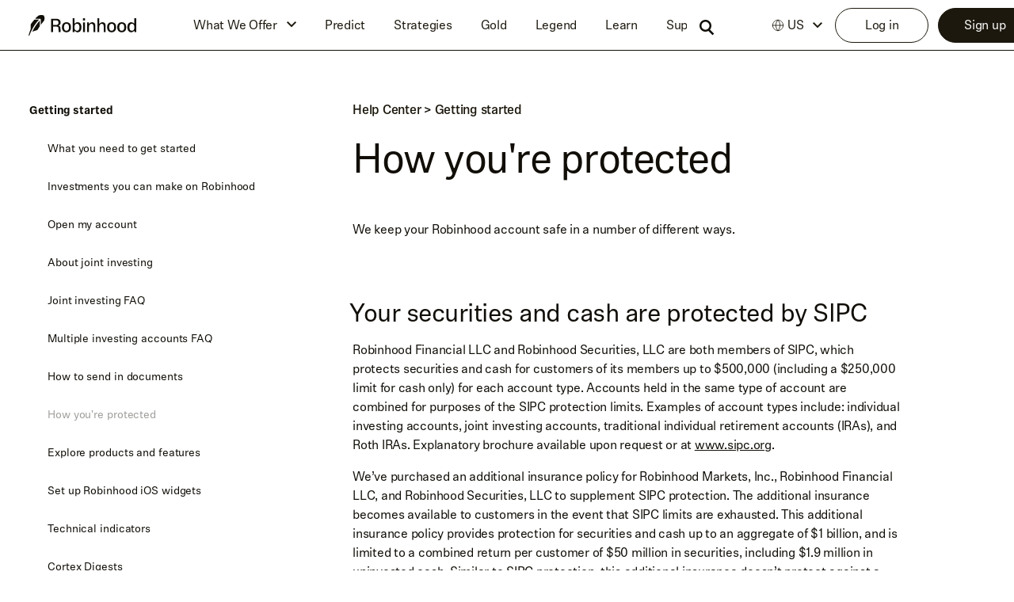

--- FILE ---
content_type: text/html; charset=utf-8
request_url: https://robinhood.com/us/en/support/articles/360001226546/
body_size: 24042
content:
<!DOCTYPE html><html><head><meta charSet="utf-8"/><html lang="en-US"></html><meta content="en_US" property="og:locale"/><meta content="Robinhood" property="og:site_name"/><meta content="website" property="og:type"/><meta content="image/png" property="og:image:type"/><meta content="1300" property="og:image:width"/><meta content="740" property="og:image:height"/><meta content="/us/en/support/_next/static/images/robinhood-preview__0e0e3118c656b349dfefdb8428e83dde6b0854019460b857c9702e2ae03a9e68.jpg" property="og:image"/><meta content="674753905956192" property="fb:app_id"/><meta content="@RobinhoodApp" property="twitter:site"/><meta content="summary_large_image" name="twitter:card"/><meta content="/us/en/support/_next/static/images/robinhood-preview__0e0e3118c656b349dfefdb8428e83dde6b0854019460b857c9702e2ae03a9e68.jpg" name="twitter:image"/><link href="/us/en/rh_favicon_32.png" rel="shortcut icon"/><link href="/us/en/rh_favicon_60.png" rel="apple-touch-icon"/><link href="/us/en/rh_favicon_76.png" rel="apple-touch-icon" sizes="76x76"/><link href="/us/en/rh_favicon_120.png" rel="apple-touch-icon" sizes="120x120"/><link href="/us/en/rh_favicon_152.png" rel="apple-touch-icon" sizes="152x152"/><meta content="width=device-width, initial-scale=1, viewport-fit=cover" name="viewport"/><link as="font" crossorigin="" href="/us/en/support/_next/static/fonts/RHPhonic-Regular__66da8fcfda05a8b53afe5c8697bdb1b2fd883e748a29f65a628d7a98aad40982.woff2" rel="preload" type="font/woff2"/><link as="font" crossorigin="" href="/us/en/support/_next/static/fonts/RHPhonic-Medium__b146c4b5c0392dc58deb21a59e200a74fba29467dc36e355a781fbc4694e5325.woff2" rel="preload" type="font/woff2"/><link as="font" crossorigin="" href="/us/en/support/_next/static/fonts/RHPhonic-Bold__7f2cc2d831ae8cb196f347fee306ddd1ce4eb72b3dd76a05e28720a23f5a4ee3.woff2" rel="preload" type="font/woff2"/><link as="font" crossorigin="" href="/us/en/support/_next/static/fonts/MartinaPlantijn-Regular__e02ea76d18e952604fbe5636471d4c7e48f8db1c01fa15ee0e0170347f966405.woff2" rel="preload" type="font/woff2"/><meta name="description"/><meta content="How you&#x27;re protected" property="og:title"/><meta content="How you&#x27;re protected" name="twitter:title"/><meta property="og:description"/><meta name="twitter:description"/><meta content="article" property="og:type"/><title>How you&#x27;re protected | Robinhood</title><meta content="How you&#x27;re protected | Robinhood" property="og:title"/><meta content="How you&#x27;re protected | Robinhood" name="twitter:title"/><meta content="How you&#x27;re protected" name="description"/><meta content="How you&#x27;re protected" name="twitter:description"/><meta content="How you&#x27;re protected" property="og:description"/><link href="https://robinhood.com/us/en/support/articles/how-youre-protected/" rel="canonical"/><meta content="https://robinhood.com/us/en/support/articles/how-youre-protected/" property="og:url"/><meta name="next-head-count" content="34"/><noscript data-n-css=""></noscript><link rel="preload" href="/us/en/support/_next/static/chunks/webpack-9c965ae5e974c97e0492.js" as="script"/><link rel="preload" href="/us/en/support/_next/static/chunks/framework-275fb78f6c1a66cad95d.js" as="script"/><link rel="preload" href="/us/en/support/_next/static/chunks/main-d1a8ae8c21088bd7463c.js" as="script"/><link rel="preload" href="/us/en/support/_next/static/chunks/pages/_app-58044f6b5e01444a15c5.js" as="script"/><link rel="preload" href="/us/en/support/_next/static/chunks/7679-f922c8b037102d51311e.js" as="script"/><link rel="preload" href="/us/en/support/_next/static/chunks/6368-656befefae149bcf8ba7.js" as="script"/><link rel="preload" href="/us/en/support/_next/static/chunks/pages/%5Bregion%5D/%5Blang%5D/support/articles/%5BarticleId%5D-84eafa780d3ce558b730.js" as="script"/><style data-emotion-css="b7n1on qxh7sh 1c4yjsi 1k8t52o 1uu7ebl 1ucwya1 3b18fk 1ga0axy 4bo3m7 dc1i1y 1lcnoam aak1jg 1w7zyun 1qp64m2 1gcsg90 1hiohf6 45mja2 1qmnwwe 16ue6br 10h9f7n u5ncep 19y4x9d jzqdoq 1qe2iji 1r9prun 12iq4sy 1joi5xc q7br43 1v0w5hv 1u3q3fu 1mk6yiw udoouf 8gcfgd 1kfa69d 1sxtpbj 8nsp5j mj1t4m 11wutis 19er0v9 quuqu0 12ivf9z zvjitd 16fsaft 1c6vscd 1w53bjc rcqf7h w8hp89 180lkvv 1ks53qu cj0uz0 zl1inp jgbrhp 9uj12p e1rtz2 1k2xshn 98zc54 nvozuq 1unrqcp diostm u8cdhm 10ywwko h1q1nm 9z91yb 121xc3h 1h1zh66 m7tmdi 13jsgwa 15lxsmy 1vr7vmn gbmu9t 1dcgtga 1sajbx6 ocuf2l hfl02p mjct4p 1ibf1qf 1n0l0br u0gixn vs6za5 1l1fcbi 11jrz60 lx9ntn 1wiac7l 11pb5ab sbmc1b lvpqg6 1ff36h2 m79ghf e2lne5 1b8so4i 5iss25 1bb4ncj nktfua 6jwybp 1rn74sw 5hicrt 4zleql 1tqud6q 1789k82 63qta6 ugwclm 8fse73">@-webkit-keyframes animation-b7n1on{0%{-webkit-transform:rotate(0deg);-moz-transform:rotate(0deg);-ms-transform:rotate(0deg);transform:rotate(0deg);}100%{-webkit-transform:rotate(360deg);-moz-transform:rotate(360deg);-ms-transform:rotate(360deg);transform:rotate(360deg);}}@keyframes animation-b7n1on{0%{-webkit-transform:rotate(0deg);-moz-transform:rotate(0deg);-ms-transform:rotate(0deg);transform:rotate(0deg);}100%{-webkit-transform:rotate(360deg);-moz-transform:rotate(360deg);-ms-transform:rotate(360deg);transform:rotate(360deg);}}@font-face{font-family:'Capsule Sans Text Mono';src:url(/us/en/support/_next/static/fonts/CapsuleSansText-Mono__1eb62580f1b1a5cd4904a665edc4447c0c639b7820f6c19e6a8aabea9b7de3d8.woff2) format('woff2'),url(/us/en/support/_next/static/fonts/CapsuleSansText-Mono__da0dbe871572c9f76a30af9deae64a7577349db8da47c574c64b05e8bf11b3aa.woff) format('woff');}@font-face{font-family:'Maison Neue Extended';src:url(/us/en/support/_next/static/fonts/MaisonNeueExtendedWEB-Book__ec5066707e9199414c0820c1c16e7323fa638fe3ac815702afca4ed5840fdf93.woff2) format('woff2'),url(/us/en/support/_next/static/fonts/MaisonNeueExtendedWEB-Book__83501fc6163354836f1d91a122b555811311cdf5b0bfd9c31bc7e4be18e3c673.woff) format('woff');}@font-face{font-display:swap;font-family:'Capsule Sans Text';font-style:normal;font-weight:300;src:url(/us/en/support/_next/static/fonts/CapsuleSansText-Light__167d6c851f80d0ec421ea33851727abeef27776420561c8781820b88c9e920de.woff2) format('woff2'),url(/us/en/support/_next/static/fonts/CapsuleSansText-Light__f6aa7636673f9a9d8a2636f4bda25097afb5a74a28d0b3252206c970e2fe73c0.woff) format('woff');}@font-face{font-display:swap;font-family:'Capsule Sans Text';font-style:italic;font-weight:300;src:url(/us/en/support/_next/static/fonts/CapsuleSansText-LightItalic__47953236af91978fea20cb5a7d6da3027c39804d3070b4f6d3689de0ac39dc10.woff2) format('woff2'),url(/us/en/support/_next/static/fonts/CapsuleSansText-LightItalic__a29be66e3b13442c788685fc8124eb3268523452016d5d985d6dca44898a81f2.woff) format('woff');}@font-face{font-display:swap;font-family:'Capsule Sans Text';font-style:normal;font-weight:400;src:url(/us/en/support/_next/static/fonts/CapsuleSansText-Book__6573ba5ca76b29d5ffe83d94b27a4a8a09c8d5c8d5f2ca0719aaeef6856042d8.woff2) format('woff2'),url(/us/en/support/_next/static/fonts/CapsuleSansText-Book__17ca5a3d19f39a85b4f71c38d400e76743500f57c76be7cc13c71d2cffe90630.woff) format('woff');}@font-face{font-display:swap;font-family:'Capsule Sans Text';font-style:italic;font-weight:400;src:url(/us/en/support/_next/static/fonts/CapsuleSansText-BookItalic__59d2f137cbd3725afd510172159a7d508956b559101e8e7802602034f11af931.woff2) format('woff2'),url(/us/en/support/_next/static/fonts/CapsuleSansText-BookItalic__df303ae05f48f0a58508adf68539524ea41479b33ce2ea0d396509a47f26669b.woff) format('woff');}@font-face{font-display:swap;font-family:'Capsule Sans Text';font-style:normal;font-weight:500;src:url(/us/en/support/_next/static/fonts/CapsuleSansText-Medium__d6e0f9a85b076741a771ec8574c1278fb65fe34160e73bd8beffa2f927831302.woff2) format('woff2'),url(/us/en/support/_next/static/fonts/CapsuleSansText-Medium__0f55d75ed01d88f3d855169861f8fa81f5f50d03f835819619f0dbdd28cd5c7c.woff) format('woff');}@font-face{font-display:swap;font-family:'Capsule Sans Text';font-style:italic;font-weight:500;src:url(/us/en/support/_next/static/fonts/CapsuleSansText-MediumItalic__8af74380cbac24fcaa517a45ffeca74a0839d2a1072982682868afdf6f04e37d.woff2) format('woff2'),url(/us/en/support/_next/static/fonts/CapsuleSansText-MediumItalic__b6bfb6b0bbdaa8f556b69d8dae21528d0a775b39bd16a1d7c0885e84adbdf7f1.woff) format('woff');}@font-face{font-display:swap;font-family:'Capsule Sans Text';font-style:normal;font-weight:700;src:url(/us/en/support/_next/static/fonts/CapsuleSansText-Bold__0ef7c688bd1385a7df6941a13f3b4e980cd2f90f01b9268c9bb3e95394eec486.woff2) format('woff2'),url(/us/en/support/_next/static/fonts/CapsuleSansText-Bold__a18a1eed08a6da29eb8e195801f99a4824f6190f833eba3fe17ce618b122d561.woff) format('woff');}@font-face{font-display:swap;font-family:'Capsule Sans Text';font-style:italic;font-weight:700;src:url(/us/en/support/_next/static/fonts/CapsuleSansText-BoldItalic__2b9592e78b737dc4b1a6b85969562ff59ee452ea8502b0f75ae49b1dedb9f962.woff2) format('woff2'),url(/us/en/support/_next/static/fonts/CapsuleSansText-BoldItalic__daeae98b3758afe1dafb3a7e0fce4f118aa239acb692be745b6246adced2a1cc.woff) format('woff');}@font-face{font-display:swap;font-family:'Capsule Sans Display';font-style:normal;font-weight:400;src:url(/us/en/support/_next/static/fonts/CapsuleSansText-Book__6573ba5ca76b29d5ffe83d94b27a4a8a09c8d5c8d5f2ca0719aaeef6856042d8.woff2) format('woff2'),url(/us/en/support/_next/static/fonts/CapsuleSansText-Book__17ca5a3d19f39a85b4f71c38d400e76743500f57c76be7cc13c71d2cffe90630.woff) format('woff');}@font-face{font-display:swap;font-family:'Capsule Sans Display';font-style:italic;font-weight:400;src:url(/us/en/support/_next/static/fonts/CapsuleSansText-BookItalic__59d2f137cbd3725afd510172159a7d508956b559101e8e7802602034f11af931.woff2) format('woff2'),url(/us/en/support/_next/static/fonts/CapsuleSansText-BookItalic__df303ae05f48f0a58508adf68539524ea41479b33ce2ea0d396509a47f26669b.woff) format('woff');}@font-face{font-display:swap;font-family:'Capsule Sans Display';font-style:normal;font-weight:500;src:url(/us/en/support/_next/static/fonts/CapsuleSansText-Medium__d6e0f9a85b076741a771ec8574c1278fb65fe34160e73bd8beffa2f927831302.woff2) format('woff2'),url(/us/en/support/_next/static/fonts/CapsuleSansText-Medium__0f55d75ed01d88f3d855169861f8fa81f5f50d03f835819619f0dbdd28cd5c7c.woff) format('woff');}@font-face{font-display:swap;font-family:'Capsule Sans Display';font-style:italic;font-weight:500;src:url(/us/en/support/_next/static/fonts/CapsuleSansText-MediumItalic__8af74380cbac24fcaa517a45ffeca74a0839d2a1072982682868afdf6f04e37d.woff2) format('woff2'),url(/us/en/support/_next/static/fonts/CapsuleSansText-MediumItalic__b6bfb6b0bbdaa8f556b69d8dae21528d0a775b39bd16a1d7c0885e84adbdf7f1.woff) format('woff');}@font-face{font-display:swap;font-family:'Nib Pro Display';font-style:normal;font-weight:300;src:url(/us/en/support/_next/static/fonts/Nib-Light-Pro__16efa41553924773f18feae4ffd765a533f2584d9afcede6ef17db199a2ef9d3.woff2) format('woff2'),url(/us/en/support/_next/static/fonts/Nib-Light-Pro__915b0e192df62792ff98e2405d1027d9aeeab6f4b3023a5558911436288f4333.woff) format('woff');}@font-face{font-display:swap;font-family:'Nib Pro Display';font-style:italic;font-weight:300;src:url(/us/en/support/_next/static/fonts/Nib-LightItalic-Pro__a4c0314f356ee22d4f5771c40bf73bf9ef96c3adbe509bf54a33ed6e67e72ed8.woff2) format('woff2'),url(/us/en/support/_next/static/fonts/Nib-LightItalic-Pro__99cf13daf9ae9e6c7ea04f98ceb521548b2c5f800b4409830861c8c1e954f0c0.woff) format('woff');}@font-face{font-display:swap;font-family:'Nib Pro Display';font-style:normal;font-weight:400;src:url(/us/en/support/_next/static/fonts/Nib-Regular-Pro__6500974df6ea2199ee7856eb141814151002d1911bb43ea9fa19ca34369a8e82.woff2) format('woff2'),url(/us/en/support/_next/static/fonts/Nib-Regular-Pro__b68dbdc1c0b7bca941fb70b2776884bb27aa315cf8a083f3a49654a59c132434.woff) format('woff');}@font-face{font-display:swap;font-family:'Nib Pro Display';font-style:italic;font-weight:400;src:url(/us/en/support/_next/static/fonts/Nib-Italic-Pro__be8c4f86c89a864a74035482f411c538808d9a226e50880cc6d4d76f121b0c1d.woff2) format('woff2'),url(/us/en/support/_next/static/fonts/Nib-Italic-Pro__eb1d80ca53535420fbb977eac8c052315640de8e240de6b5139c4699bddd37af.woff) format('woff');}@font-face{font-display:swap;font-family:'Nib Pro Display';font-style:normal;font-weight:500;src:url(/us/en/support/_next/static/fonts/Nib-SemiBold-Pro__ca13c1008a4aed4a70e437248fa6f8707e5e50245c4970a2d0ee9b5ec7742780.woff2) format('woff2'),url(/us/en/support/_next/static/fonts/Nib-SemiBold-Pro__8e63063a5b0e535f8ac90696ec807d305bd63a46404be4a546f91343b115283f.woff) format('woff');}@font-face{font-display:swap;font-family:'Nib Pro Display';font-style:italic;font-weight:500;src:url(/us/en/support/_next/static/fonts/Nib-SemiBoldItalic-Pro__2b7a315560aad129cb52296ddadc46c0404087454448dbf882f99158418c7318.woff2) format('woff2'),url(/us/en/support/_next/static/fonts/Nib-SemiBoldItalic-Pro__988bacddb514b2d4522061d7780069d1b8629e6c83a16ea542967981addc7a57.woff) format('woff');}@font-face{font-display:swap;font-family:'Nib Pro Display';font-style:normal;font-weight:700;src:url(/us/en/support/_next/static/fonts/Nib-Black-Pro__7ad99da3653f05b5eaed9209b8754fedd68cc7f11dd7848dd59daa06198c6515.woff2) format('woff2'),url(/us/en/support/_next/static/fonts/Nib-Black-Pro__a5ef7834909fae9a7fb8d0f6f124e8d887ae1ba5e830f85e2bb1cab7cd62a8ff.woff) format('woff');}@font-face{font-display:swap;font-family:'Nib Pro Display';font-style:italic;font-weight:700;src:url(/us/en/support/_next/static/fonts/Nib-BlackItalic-Pro__0199bec7f5bf8f510e202e49442b9fba5c3f020db4123ed68c2395c5e80a1b88.woff2) format('woff2'),url(/us/en/support/_next/static/fonts/Nib-BlackItalic-Pro__877b7200e626a12a90a7a6bcf3a8bcc352d6523ff8486a6360d9f51f63768d47.woff) format('woff');}@font-face{font-display:swap;font-family:'ITC Garamond Std';font-style:normal;font-weight:400;src:url(/us/en/support/_next/static/fonts/ITCGaramondStd__aa05260f780922b9812cd5ea6618c780c7d158993f1c0a0f330290cc7272b597.woff2) format('woff2'),url(/us/en/support/_next/static/fonts/ITCGaramondStd__a07ed6d8fb2a62961f34597983815bd90097b3380de8bbab1b1d345648f97cc4.woff) format('woff');}@font-face{font-display:swap;font-family:'Phonic';font-style:normal;font-weight:300;src:url(/us/en/support/_next/static/fonts/RHPhonic-Light__75529e64c5aae148387880374e90821d1b8f4e857e8e8b9697743ed012821bf8.woff2) format('woff2'),url(/us/en/support/_next/static/fonts/RHPhonic-Light__2ba0a3c5abc193a19dc41e67a51217a86e6588fc0cd09338f046550a81285a54.woff) format('woff');}@font-face{font-display:swap;font-family:'Phonic';font-style:normal;font-weight:400;src:url(/us/en/support/_next/static/fonts/RHPhonic-Regular__66da8fcfda05a8b53afe5c8697bdb1b2fd883e748a29f65a628d7a98aad40982.woff2) format('woff2'),url(/us/en/support/_next/static/fonts/RHPhonic-Regular__0c7a43ac35ecfbc465a3090c4c3f943f6bc3913b19480e66a7384675858cd7a5.woff) format('woff');}@font-face{font-display:swap;font-family:'Phonic';font-style:normal;font-weight:500;src:url(/us/en/support/_next/static/fonts/RHPhonic-Medium__b146c4b5c0392dc58deb21a59e200a74fba29467dc36e355a781fbc4694e5325.woff2) format('woff2'),url(/us/en/support/_next/static/fonts/RHPhonic-Medium__8f92cd50d785e1962ddc5e9a11f7110b5d001b9dcf4eeb23120cfa418b01d5c6.woff) format('woff');}@font-face{font-display:swap;font-family:'Phonic';font-style:normal;font-weight:700;src:url(/us/en/support/_next/static/fonts/RHPhonic-Bold__7f2cc2d831ae8cb196f347fee306ddd1ce4eb72b3dd76a05e28720a23f5a4ee3.woff2) format('woff2'),url(/us/en/support/_next/static/fonts/RHPhonic-Bold__bd5066f72df6078df2bfb9a47a6993a024d399a66935c5c8b03371c7d1e561f2.woff) format('woff');}@font-face{font-display:swap;font-family:'Martina Plantijn';font-style:normal;font-weight:400;src:url(/us/en/support/_next/static/fonts/MartinaPlantijn-Regular__e02ea76d18e952604fbe5636471d4c7e48f8db1c01fa15ee0e0170347f966405.woff2) format('woff2');}button,input,select,textarea{font-family:inherit;}body{font-family:'Capsule Sans Text',sans-serif;margin:0;padding:0;}*{box-sizing:border-box;}body{margin:0;padding:0;--rh__primary-base:rgb(0, 200, 5);--rh__primary-hover:rgba(0, 180, 5, 1);--rh__primary-pressed:rgba(0, 160, 4, 1);--rh__primary-light-base:rgba(0, 200, 5, 0.3);--rh__primary-lightest-base:rgba(0, 200, 5, 0.1);--rh__semantic-positive-base:rgb(0, 200, 5);--rh__semantic-positive-light:rgba(0, 200, 5, 0.3);--rh__semantic-negative-base:rgb(255, 80, 0);--rh__semantic-negative-light:rgba(255, 80, 0, 0.3);--rh__semantic-success-base:rgb(0, 200, 5);--rh__semantic-success-light:rgba(0, 200, 5, 0.3);--rh__semantic-error-base:rgb(255, 80, 0);--rh__semantic-error-light:rgba(255, 80, 0, 0.3);--rh__semantic-scary-base:rgb(255, 80, 0);--rh__semantic-scary-light:rgba(255, 80, 0, 0.3);--rh__primary-textOverlay:var(--rh__neutral-bg1);--rh__primary-light-textOverlay:var(--rh__primary-base);--rh__primary-lightest-textOverlay:var(--rh__primary-base);--rh-LEGACY__primary-color-hover:rgba(0, 180, 5, 1);--rh__neutral-fg1:rgb(0, 0, 0);--rh__neutral-fg2:rgb(106, 114, 120);--rh__neutral-fg3:rgb(180, 189, 194);--rh__neutral-bg3:rgb(227, 233, 237);--rh__neutral-bg2:rgb(245, 248, 250);--rh__neutral-bg1:rgb(255, 255, 255);--rh__neutral-hover-fg1:rgba(38, 38, 38, 1);--rh__neutral-hover-fg2:rgba(128, 135, 140, 1);--rh__neutral-hover-fg3:rgba(191, 199, 203, 1);--rh__neutral-hover-bg1:rgba(242, 242, 242, 1);--rh__neutral-hover-bg2:rgba(233, 236, 237, 1);--rh__neutral-hover-bg3:rgba(216, 221, 225, 1);--rh__neutral-pressed-fg1:rgba(64, 64, 64, 1);--rh__neutral-pressed-fg2:rgba(143, 149, 154, 1);--rh__neutral-pressed-fg3:rgba(199, 206, 209, 1);--rh__neutral-pressed-bg1:rgba(230, 230, 230, 1);--rh__neutral-pressed-bg2:rgba(221, 223, 225, 1);--rh__neutral-pressed-bg3:rgba(204, 210, 213, 1);--rh__text-color:rgb(0, 0, 0);--rh__shadow__s1:rgba(0, 0, 0, 0.06);--rh__shadow__s2:rgba(0, 0, 0, 0.02);--rh__focus-inner-color:rgb(0, 127, 245);--rh__focus-outer-color:rgba(0, 127, 245, 0.25);--rh__type-palette__bookCoverCapsuleL__font-size:72px;--rh__type-palette__bookCoverCapsuleL__font-weight:400;--rh__type-palette__bookCoverCapsuleL__letter-spacing:-2px;--rh__type-palette__bookCoverCapsuleL__line-height:1.22;--rh__type-palette__bookCoverCapsuleL__stack:"Capsule Sans Book Cover",system-ui,-apple-system,BlinkMacSystemFont,"Segoe UI",Helvetica,Arial,sans-serif;--rh__type-palette__bookCoverCapsuleM__font-size:56px;--rh__type-palette__bookCoverCapsuleM__font-weight:400;--rh__type-palette__bookCoverCapsuleM__letter-spacing:-1.33px;--rh__type-palette__bookCoverCapsuleM__line-height:1.22;--rh__type-palette__bookCoverCapsuleM__stack:"Capsule Sans Book Cover",system-ui,-apple-system,BlinkMacSystemFont,"Segoe UI",Helvetica,Arial,sans-serif;--rh__type-palette__bookCoverCapsuleS__font-size:44px;--rh__type-palette__bookCoverCapsuleS__font-weight:400;--rh__type-palette__bookCoverCapsuleS__letter-spacing:-1.33px;--rh__type-palette__bookCoverCapsuleS__line-height:1.22;--rh__type-palette__bookCoverCapsuleS__stack:"Capsule Sans Book Cover",system-ui,-apple-system,BlinkMacSystemFont,"Segoe UI",Helvetica,Arial,sans-serif;--rh__type-palette__bookCoverNibL__font-size:72px;--rh__type-palette__bookCoverNibL__font-weight:300;--rh__type-palette__bookCoverNibL__letter-spacing:-2px;--rh__type-palette__bookCoverNibL__line-height:1.22;--rh__type-palette__bookCoverNibL__stack:"Nib Pro Book Cover",Georgia,serif;--rh__type-palette__bookCoverNibM__font-size:56px;--rh__type-palette__bookCoverNibM__font-weight:300;--rh__type-palette__bookCoverNibM__letter-spacing:-1.33px;--rh__type-palette__bookCoverNibM__line-height:1.22;--rh__type-palette__bookCoverNibM__stack:"Nib Pro Book Cover",Georgia,serif;--rh__type-palette__bookCoverNibS__font-size:44px;--rh__type-palette__bookCoverNibS__font-weight:300;--rh__type-palette__bookCoverNibS__letter-spacing:-1px;--rh__type-palette__bookCoverNibS__line-height:1.22;--rh__type-palette__bookCoverNibS__stack:"Nib Pro Book Cover",Georgia,serif;--rh__type-palette__displayCapsuleL__font-size:32px;--rh__type-palette__displayCapsuleL__font-weight:500;--rh__type-palette__displayCapsuleL__letter-spacing:-0.33px;--rh__type-palette__displayCapsuleL__line-height:1.25;--rh__type-palette__displayCapsuleL__stack:"Capsule Sans Display",system-ui,-apple-system,BlinkMacSystemFont,"Segoe UI",Helvetica,Arial,sans-serif;--rh__type-palette__displayCapsuleM__font-size:24px;--rh__type-palette__displayCapsuleM__font-weight:500;--rh__type-palette__displayCapsuleM__letter-spacing:-0.1px;--rh__type-palette__displayCapsuleM__line-height:1.35;--rh__type-palette__displayCapsuleM__stack:"Capsule Sans Display",system-ui,-apple-system,BlinkMacSystemFont,"Segoe UI",Helvetica,Arial,sans-serif;--rh__type-palette__displayCapsuleS__font-size:21px;--rh__type-palette__displayCapsuleS__font-weight:500;--rh__type-palette__displayCapsuleS__letter-spacing:-0.1px;--rh__type-palette__displayCapsuleS__line-height:1.35;--rh__type-palette__displayCapsuleS__stack:"Capsule Sans Display",system-ui,-apple-system,BlinkMacSystemFont,"Segoe UI",Helvetica,Arial,sans-serif;--rh__type-palette__displayNibL__font-size:32px;--rh__type-palette__displayNibL__font-weight:300;--rh__type-palette__displayNibL__letter-spacing:-0.33px;--rh__type-palette__displayNibL__line-height:1.25;--rh__type-palette__displayNibL__stack:"Nib Pro Display",Georgia,serif;--rh__type-palette__displayNibM__font-size:24px;--rh__type-palette__displayNibM__font-weight:400;--rh__type-palette__displayNibM__letter-spacing:-0.33px;--rh__type-palette__displayNibM__line-height:1.35;--rh__type-palette__displayNibM__stack:"Nib Pro Display",Georgia,serif;--rh__type-palette__displayNibS__font-size:21px;--rh__type-palette__displayNibS__font-weight:400;--rh__type-palette__displayNibS__letter-spacing:-0.1px;--rh__type-palette__displayNibS__line-height:1.35;--rh__type-palette__displayNibS__stack:"Nib Pro Display",Georgia,serif;--rh__type-palette__textL__font-size:18px;--rh__type-palette__textL__font-weight:400;--rh__type-palette__textL__letter-spacing:-0.25px;--rh__type-palette__textL__line-height:1.53;--rh__type-palette__textL__stack:"Capsule Sans Text",system-ui,-apple-system,BlinkMacSystemFont,"Segoe UI",Helvetica,Arial,sans-serif;--rh__type-palette__textLBold__font-size:18px;--rh__type-palette__textLBold__font-weight:700;--rh__type-palette__textLBold__letter-spacing:-0.25px;--rh__type-palette__textLBold__line-height:1.53;--rh__type-palette__textLBold__stack:"Capsule Sans Text",system-ui,-apple-system,BlinkMacSystemFont,"Segoe UI",Helvetica,Arial,sans-serif;--rh__type-palette__textM__font-size:15px;--rh__type-palette__textM__font-weight:400;--rh__type-palette__textM__letter-spacing:-0.1px;--rh__type-palette__textM__line-height:1.6;--rh__type-palette__textM__stack:"Capsule Sans Text",system-ui,-apple-system,BlinkMacSystemFont,"Segoe UI",Helvetica,Arial,sans-serif;--rh__type-palette__textMBold__font-size:15px;--rh__type-palette__textMBold__font-weight:700;--rh__type-palette__textMBold__letter-spacing:-0.1px;--rh__type-palette__textMBold__line-height:1.6;--rh__type-palette__textMBold__stack:"Capsule Sans Text",system-ui,-apple-system,BlinkMacSystemFont,"Segoe UI",Helvetica,Arial,sans-serif;--rh__type-palette__textS__font-size:13px;--rh__type-palette__textS__font-weight:400;--rh__type-palette__textS__letter-spacing:-0.1px;--rh__type-palette__textS__line-height:1.53;--rh__type-palette__textS__stack:"Capsule Sans Text",system-ui,-apple-system,BlinkMacSystemFont,"Segoe UI",Helvetica,Arial,sans-serif;--rh__type-palette__textSBold__font-size:13px;--rh__type-palette__textSBold__font-weight:700;--rh__type-palette__textSBold__letter-spacing:-0.1px;--rh__type-palette__textSBold__line-height:1.53;--rh__type-palette__textSBold__stack:"Capsule Sans Text",system-ui,-apple-system,BlinkMacSystemFont,"Segoe UI",Helvetica,Arial,sans-serif;--rh__size-palette___experimentalAnchorTableStickyHeaderZIndex:1;--rh__size-palette___experimentalModalZIndex:301;--rh__size-palette___experimentalNavBarZIndex:100;--rh__size-palette___experimentalPopoverZIndex:1;--rh__size-palette___experimentalSelectMenuZIndex:500;--rh__size-palette___experimentalToastZIndex:600;--rh__size-palette__borderRadius:4px;--rh__size-palette__buttonHeight:44px;--rh__size-palette__cellHeight:48px;--rh__size-palette__cellHeightLg:60px;--rh__size-palette__cellHeightSm:36px;--rh__size-palette__gutterWidth:12px;--rh__size-palette__gutterWidthSm:8px;--rh__size-palette__gutterWidthXs:4px;--rh__size-palette__largeInputPadding:20px;-webkit-print-color-scheme:light;color-scheme:light;}@media (min-width: 1049px){body{--rh__type-palette__bookCoverCapsuleM__font-size:64px;--rh__type-palette__bookCoverCapsuleM__letter-spacing:-1.33px;--rh__type-palette__bookCoverCapsuleM__line-height:1.25;--rh__type-palette__bookCoverNibM__font-size:64px;--rh__type-palette__bookCoverNibM__letter-spacing:-1.33px;--rh__type-palette__bookCoverNibM__line-height:1.25;}}body.menuOpen{overflow:hidden;}.css-1k8t52o{display:-webkit-box;display:-webkit-flex;display:-ms-flexbox;display:flex;-webkit-flex:1;-ms-flex:1;flex:1;-webkit-flex-direction:column;-ms-flex-direction:column;flex-direction:column;}.css-1uu7ebl{background:rgb(255, 255, 255);-webkit-flex:1;-ms-flex:1;flex:1;margin-top:64px;min-height:500px;}.css-1ucwya1{padding-bottom:40px;padding-top:24px;}@media (min-width: 768px){.css-1ucwya1{padding-bottom:80px;padding-top:64px;}}.css-3b18fk{box-sizing:border-box;margin:0 auto;width:100%;max-width:100%;min-width:320px;padding-left:24px;padding-right:24px;}@media (min-width: 426px) and (max-width: 767px){.css-3b18fk{max-width:100%;min-width:426px;padding-left:24px;padding-right:24px;}}@media (min-width: 768px) and (max-width: 1023px){.css-3b18fk{max-width:100%;min-width:768px;padding-left:32px;padding-right:32px;}}@media (min-width: 1024px) and (max-width: 1279px){.css-3b18fk{max-width:100%;min-width:1024px;padding-left:36px;padding-right:36px;}}@media (min-width: 1280px){.css-3b18fk{max-width:1280px;min-width:1280px;padding-left:37px;padding-right:37px;}}.css-1ga0axy{-webkit-align-items:flex-start;-webkit-box-align:flex-start;-ms-flex-align:flex-start;align-items:flex-start;display:-webkit-box;display:-webkit-flex;display:-ms-flexbox;display:flex;-webkit-box-pack:start;-ms-flex-pack:start;-webkit-justify-content:flex-start;justify-content:flex-start;}@media (max-width: 425px){.css-1ga0axy{-webkit-flex-direction:row;-ms-flex-direction:row;flex-direction:row;-webkit-box-flex-wrap:wrap;-webkit-flex-wrap:wrap;-ms-flex-wrap:wrap;flex-wrap:wrap;margin-left:0;margin-right:0;width:calc(100% + 0px);}}@media (min-width: 426px) and (max-width: 767px){.css-1ga0axy{-webkit-flex-direction:row;-ms-flex-direction:row;flex-direction:row;-webkit-box-flex-wrap:wrap;-webkit-flex-wrap:wrap;-ms-flex-wrap:wrap;flex-wrap:wrap;margin-left:-6px;margin-right:-6px;width:calc(100% + 12px);}}@media (min-width: 768px) and (max-width: 1023px){.css-1ga0axy{-webkit-flex-direction:row;-ms-flex-direction:row;flex-direction:row;-webkit-box-flex-wrap:wrap;-webkit-flex-wrap:wrap;-ms-flex-wrap:wrap;flex-wrap:wrap;margin-left:-7px;margin-right:-7px;width:calc(100% + 14px);}}@media (min-width: 1024px) and (max-width: 1279px){.css-1ga0axy{-webkit-flex-direction:row;-ms-flex-direction:row;flex-direction:row;-webkit-box-flex-wrap:wrap;-webkit-flex-wrap:wrap;-ms-flex-wrap:wrap;flex-wrap:wrap;margin-left:-9px;margin-right:-9px;width:calc(100% + 18px);}}@media (min-width: 1280px){.css-1ga0axy{-webkit-flex-direction:row;-ms-flex-direction:row;flex-direction:row;-webkit-box-flex-wrap:wrap;-webkit-flex-wrap:wrap;-ms-flex-wrap:wrap;flex-wrap:wrap;margin-left:-9px;margin-right:-9px;width:calc(100% + 18px);}}.css-4bo3m7{display:none;margin-left:0;margin-right:0;visibility:hidden;width:calc(0.000% - 0px);}@media (min-width: 426px) and (max-width: 767px){.css-4bo3m7{display:none;margin-left:6px;margin-right:6px;visibility:hidden;width:calc(0.000% - 12px);}}@media (min-width: 768px) and (max-width: 1023px){.css-4bo3m7{display:none;margin-left:7px;margin-right:7px;visibility:hidden;width:calc(0.000% - 14px);}}@media (min-width: 1024px) and (max-width: 1279px){.css-4bo3m7{display:block;margin-left:9px;margin-right:9px;visibility:visible;width:calc(25.000% - 18px);}}@media (min-width: 1280px){.css-4bo3m7{display:block;margin-left:9px;margin-right:9px;visibility:visible;width:288px;}}.css-dc1i1y{display:-webkit-box;display:-webkit-flex;display:-ms-flexbox;display:flex;-webkit-flex-direction:column;-ms-flex-direction:column;flex-direction:column;position:relative;position:-webkit-sticky;position:sticky;top:64px;}.css-1lcnoam{margin-bottom:24px;margin-left:0px;}.css-aak1jg{opacity:1;-webkit-text-decoration:none;text-decoration:none;}.css-aak1jg:hover{-webkit-text-decoration:underline;text-decoration:underline;text-decoration-color:#110E08;}.css-1w7zyun{margin:0;color:#110E08;font-family:"Phonic",system-ui,-apple-system,BlinkMacSystemFont,"Segoe UI",Helvetica,Arial,sans-serif;font-size:14px;font-style:normal;font-weight:700;letter-spacing:-0.1px;line-height:22px;-webkit-text-decoration:unset;text-decoration:unset;}@media (min-width: 768px){.css-1w7zyun{font-family:"Phonic",system-ui,-apple-system,BlinkMacSystemFont,"Segoe UI",Helvetica,Arial,sans-serif;font-size:14px;font-style:normal;font-weight:700;letter-spacing:-0.1px;line-height:22px;-webkit-text-decoration:unset;text-decoration:unset;}}.css-1qp64m2{margin-bottom:24px;margin-left:23px;}.css-1gcsg90{opacity:0.4;-webkit-text-decoration:none;text-decoration:none;}.css-1gcsg90:hover{-webkit-text-decoration:underline;text-decoration:underline;text-decoration-color:#110E08;}.css-1hiohf6{margin:0;color:#110E08;font-family:"Phonic",system-ui,-apple-system,BlinkMacSystemFont,"Segoe UI",Helvetica,Arial,sans-serif;font-size:14px;font-style:normal;font-weight:normal;letter-spacing:-0.1px;line-height:22px;-webkit-text-decoration:unset;text-decoration:unset;}@media (min-width: 768px){.css-1hiohf6{font-family:"Phonic",system-ui,-apple-system,BlinkMacSystemFont,"Segoe UI",Helvetica,Arial,sans-serif;font-size:14px;font-style:normal;font-weight:normal;letter-spacing:-0.1px;line-height:22px;-webkit-text-decoration:unset;text-decoration:unset;}}.css-45mja2{display:none;margin-left:0;margin-right:0;visibility:hidden;width:calc(0.000% - 0px);}@media (min-width: 426px) and (max-width: 767px){.css-45mja2{display:none;margin-left:6px;margin-right:6px;visibility:hidden;width:calc(0.000% - 12px);}}@media (min-width: 768px) and (max-width: 1023px){.css-45mja2{display:block;margin-left:7px;margin-right:7px;visibility:visible;width:calc(16.667% - 14px);}}@media (min-width: 1024px) and (max-width: 1279px){.css-45mja2{display:block;margin-left:9px;margin-right:9px;visibility:visible;width:calc(8.333% - 18px);}}@media (min-width: 1280px){.css-45mja2{display:block;margin-left:9px;margin-right:9px;visibility:visible;width:84px;}}.css-1qmnwwe{display:block;margin-left:0;margin-right:0;visibility:visible;width:calc(100.000% - 0px);}@media (min-width: 426px) and (max-width: 767px){.css-1qmnwwe{display:block;margin-left:6px;margin-right:6px;visibility:visible;width:calc(100.000% - 12px);}}@media (min-width: 768px) and (max-width: 1023px){.css-1qmnwwe{display:block;margin-left:7px;margin-right:7px;visibility:visible;width:calc(66.667% - 14px);}}@media (min-width: 1024px) and (max-width: 1279px){.css-1qmnwwe{display:block;margin-left:9px;margin-right:9px;visibility:visible;width:calc(58.333% - 18px);}}@media (min-width: 1280px){.css-1qmnwwe{display:block;margin-left:9px;margin-right:9px;visibility:visible;width:696px;}}.css-16ue6br{display:block;visibility:visible;}@media (min-width: 426px) and (max-width: 767px){.css-16ue6br{display:block;visibility:visible;}}@media (min-width: 768px) and (max-width: 1023px){.css-16ue6br{display:none;visibility:hidden;}}@media (min-width: 1024px) and (max-width: 1279px){.css-16ue6br{display:none;visibility:hidden;}}@media (min-width: 1280px){.css-16ue6br{display:none;visibility:hidden;}}.css-10h9f7n{margin:0;color:#110E08;font-family:"Phonic",system-ui,-apple-system,BlinkMacSystemFont,"Segoe UI",Helvetica,Arial,sans-serif;font-size:16px;font-style:normal;font-weight:500;letter-spacing:-0.25px;line-height:24px;-webkit-text-decoration:unset;text-decoration:unset;}@media (min-width: 768px){.css-10h9f7n{font-family:"Phonic",system-ui,-apple-system,BlinkMacSystemFont,"Segoe UI",Helvetica,Arial,sans-serif;font-size:16px;font-style:normal;font-weight:500;letter-spacing:-0.25px;line-height:24px;-webkit-text-decoration:unset;text-decoration:unset;}}.css-u5ncep{font-weight:initial;-webkit-text-decoration:none;text-decoration:none;}.css-u5ncep:hover{-webkit-text-decoration:underline;text-decoration:underline;text-decoration-color:#1C180D;}.css-19y4x9d{margin:0;color:#1C180D;font-family:"Phonic",system-ui,-apple-system,BlinkMacSystemFont,"Segoe UI",Helvetica,Arial,sans-serif;font-size:16px;font-style:normal;font-weight:500;letter-spacing:-0.25px;line-height:24px;-webkit-text-decoration:unset;text-decoration:unset;}@media (min-width: 768px){.css-19y4x9d{font-family:"Phonic",system-ui,-apple-system,BlinkMacSystemFont,"Segoe UI",Helvetica,Arial,sans-serif;font-size:16px;font-style:normal;font-weight:500;letter-spacing:-0.25px;line-height:24px;-webkit-text-decoration:unset;text-decoration:unset;}}.css-jzqdoq{display:none;visibility:hidden;}@media (min-width: 426px) and (max-width: 767px){.css-jzqdoq{display:none;visibility:hidden;}}@media (min-width: 768px) and (max-width: 1023px){.css-jzqdoq{display:block;visibility:visible;}}@media (min-width: 1024px) and (max-width: 1279px){.css-jzqdoq{display:block;visibility:visible;}}@media (min-width: 1280px){.css-jzqdoq{display:block;visibility:visible;}}.css-1qe2iji{margin:20px 0 36px;}@media (min-width: 768px){.css-1qe2iji{margin:16px 0 48px;}}.css-1r9prun{margin:0;color:#110E08;font-family:"Phonic",system-ui,-apple-system,BlinkMacSystemFont,"Segoe UI",Helvetica,Arial,sans-serif;font-size:48px;font-style:normal;font-weight:normal;letter-spacing:-1px;line-height:58px;-webkit-text-decoration:unset;text-decoration:unset;}@media (min-width: 768px){.css-1r9prun{font-family:"Phonic",system-ui,-apple-system,BlinkMacSystemFont,"Segoe UI",Helvetica,Arial,sans-serif;font-size:52px;font-style:normal;font-weight:normal;letter-spacing:-1.5px;line-height:62px;-webkit-text-decoration:unset;text-decoration:unset;}}.css-12iq4sy{all:unset;display:block;}.css-1joi5xc{margin:0;color:#110E08;font-family:"Phonic",system-ui,-apple-system,BlinkMacSystemFont,"Segoe UI",Helvetica,Arial,sans-serif;font-size:16px;font-style:normal;font-weight:normal;letter-spacing:-0.25px;line-height:24px;-webkit-text-decoration:unset;text-decoration:unset;}@media (min-width: 768px){.css-1joi5xc{font-family:"Phonic",system-ui,-apple-system,BlinkMacSystemFont,"Segoe UI",Helvetica,Arial,sans-serif;font-size:16px;font-style:normal;font-weight:normal;letter-spacing:-0.25px;line-height:24px;-webkit-text-decoration:unset;text-decoration:unset;}}.css-q7br43{all:unset;display:block;margin:0 0 12px;}.css-q7br43>span#img:first-child{display:-webkit-box;display:-webkit-flex;display:-ms-flexbox;display:flex;margin:40px auto;}.css-q7br43>span#img:not(:first-child){display:-webkit-inline-box;display:-webkit-inline-flex;display:-ms-inline-flexbox;display:inline-flex;padding:0 2px;vertical-align:middle;}@media (min-width: 768px){.css-q7br43{margin:0 0 16px;}}.css-1v0w5hv{scroll-margin-top:64px;}.css-1u3q3fu{-webkit-align-items:center;-webkit-box-align:center;-ms-flex-align:center;align-items:center;display:-webkit-box;display:-webkit-flex;display:-ms-flexbox;display:flex;margin:72px 0 16px;position:relative;right:40px;}.css-1u3q3fu:hover>.anchorLinkButton{visibility:visible;}@media (min-width: 426px) and (max-width: 767px){.css-1u3q3fu{display:none;}}@media (max-width: 425px){.css-1u3q3fu{display:none;}}.css-1mk6yiw{position:relative;visibility:hidden;}.css-1mk6yiw>.tooltip{display:none;}.css-1mk6yiw:hover>.tooltip{background-color:#1C180D;border-radius:5px;color:#FFFFFF;display:inline;left:0;padding:16px;position:absolute;top:40px;-webkit-user-select:none;-moz-user-select:none;-ms-user-select:none;user-select:none;white-space:nowrap;}.css-1mk6yiw:hover{visibility:visible;}.css-udoouf{cursor:pointer;height:28px;margin:4px;width:28px;}.css-8gcfgd{height:28px;line-height:0;overflow:hidden;width:28px;}.css-1kfa69d{margin:0;color:#110E08;font-family:"Phonic",system-ui,-apple-system,BlinkMacSystemFont,"Segoe UI",Helvetica,Arial,sans-serif;font-size:28px;font-style:normal;font-weight:normal;letter-spacing:-0.5px;line-height:35px;-webkit-text-decoration:unset;text-decoration:unset;}@media (min-width: 768px){.css-1kfa69d{font-family:"Phonic",system-ui,-apple-system,BlinkMacSystemFont,"Segoe UI",Helvetica,Arial,sans-serif;font-size:32px;font-style:normal;font-weight:normal;letter-spacing:-0.5px;line-height:40px;-webkit-text-decoration:unset;text-decoration:unset;}}.css-1sxtpbj{margin:72px 0 12px;}.css-1sxtpbj>a{-webkit-text-decoration:none;text-decoration:none;}@media (min-width: 768px){.css-1sxtpbj{display:none;}}.css-8nsp5j{list-style:none;margin:24px 0;}@media (min-width: 768px){.css-8nsp5j{margin-left:2px;}}.css-mj1t4m:not(:first-child){margin-top:8px;}@media (min-width: 768px){.css-mj1t4m:not(:first-child){margin-top:12px;}}ol .css-mj1t4m:before{content:counter(li) '.';counter-increment:li;font-weight:bold;}ul .css-mj1t4m{list-style-type:square;}ul .css-mj1t4m,ol .css-mj1t4m{position:relative;}ul .css-mj1t4m:before,ol .css-mj1t4m:before{left:-24px;position:absolute;text-align:right;top:auto;width:16px;}.css-11wutis{color:#110E08;-webkit-text-decoration:underline;text-decoration:underline;text-decoration-color:#110E08;}.css-11wutis:hover{opacity:0.5;}.css-19er0v9{-webkit-align-items:center;-webkit-box-align:center;-ms-flex-align:center;align-items:center;display:-webkit-box;display:-webkit-flex;display:-ms-flexbox;display:flex;gap:8px;}.css-quuqu0{margin:0;color:#110E08;font-family:"Phonic",system-ui,-apple-system,BlinkMacSystemFont,"Segoe UI",Helvetica,Arial,sans-serif;font-size:16px;font-style:normal;font-weight:700;letter-spacing:-0.25px;line-height:24px;-webkit-text-decoration:unset;text-decoration:unset;}@media (min-width: 768px){.css-quuqu0{font-family:"Phonic",system-ui,-apple-system,BlinkMacSystemFont,"Segoe UI",Helvetica,Arial,sans-serif;font-size:16px;font-style:normal;font-weight:700;letter-spacing:-0.25px;line-height:24px;-webkit-text-decoration:unset;text-decoration:unset;}}.css-12ivf9z{-webkit-appearance:none;-webkit-tap-highlight-color:transparent;background:none;border:0;color:unset;font:inherit;padding:0;text-align:unset;-webkit-align-items:center;-webkit-box-align:center;-ms-flex-align:center;align-items:center;box-sizing:border-box;display:-webkit-inline-box;display:-webkit-inline-flex;display:-ms-inline-flexbox;display:inline-flex;-webkit-box-pack:center;-ms-flex-pack:center;-webkit-justify-content:center;justify-content:center;cursor:pointer;background-color:var(--rh__hoverable-color-255-255-255-none);border-radius:var(--rh__size-palette__borderRadius);-webkit-flex-shrink:0;-ms-flex-negative:0;flex-shrink:0;height:40px;width:40px;--rh__hoverable-color-255-255-255-none:rgb(255, 255, 255);--rh__text-color:var(--rh__neutral-fg1);-webkit-print-color-scheme:light;color-scheme:light;}.css-12ivf9z:hover{--rh__hoverable-color-255-255-255-none:rgba(242, 242, 242, 1);}.css-12ivf9z:active{--rh__hoverable-color-255-255-255-none:rgba(230, 230, 230, 1);}@media (min-width: 1049px){.css-12ivf9z{--rh__type-palette__bookCoverCapsuleM__font-size:64px;--rh__type-palette__bookCoverCapsuleM__letter-spacing:-1.33px;--rh__type-palette__bookCoverCapsuleM__line-height:1.25;--rh__type-palette__bookCoverNibM__font-size:64px;--rh__type-palette__bookCoverNibM__letter-spacing:-1.33px;--rh__type-palette__bookCoverNibM__line-height:1.25;}}.css-zvjitd{-webkit-align-items:center;-webkit-box-align:center;-ms-flex-align:center;align-items:center;display:-webkit-box;display:-webkit-flex;display:-ms-flexbox;display:flex;-webkit-box-pack:center;-ms-flex-pack:center;-webkit-justify-content:center;justify-content:center;position:relative;}.css-16fsaft{-webkit-align-items:center;-webkit-box-align:center;-ms-flex-align:center;align-items:center;display:-webkit-box;display:-webkit-flex;display:-ms-flexbox;display:flex;-webkit-box-pack:center;-ms-flex-pack:center;-webkit-justify-content:center;justify-content:center;}.css-1c6vscd{display:inherit;}.css-1w53bjc{margin:8px 0 48px;}.css-rcqf7h{margin:0;color:#4D4A46;font-family:"Phonic",system-ui,-apple-system,BlinkMacSystemFont,"Segoe UI",Helvetica,Arial,sans-serif;font-size:16px;font-style:normal;font-weight:normal;letter-spacing:-0.25px;line-height:24px;-webkit-text-decoration:unset;text-decoration:unset;}@media (min-width: 768px){.css-rcqf7h{font-family:"Phonic",system-ui,-apple-system,BlinkMacSystemFont,"Segoe UI",Helvetica,Arial,sans-serif;font-size:16px;font-style:normal;font-weight:normal;letter-spacing:-0.25px;line-height:24px;-webkit-text-decoration:unset;text-decoration:unset;}}.css-w8hp89{background-color:#1C180D;border:0;-webkit-box-flex:1;-webkit-flex-grow:1;-ms-flex-positive:1;flex-grow:1;margin:0;padding-bottom:0;padding-top:0;width:100%;color:#FFFFFF;}.css-180lkvv{box-sizing:border-box;margin:0;width:100%;max-width:100%;min-width:320px;padding-left:0;padding-right:0;height:100%;width:100%;}@media (min-width: 426px) and (max-width: 767px){.css-180lkvv{max-width:100%;min-width:426px;padding-left:0;padding-right:0;}}@media (min-width: 768px) and (max-width: 1023px){.css-180lkvv{max-width:100%;min-width:768px;padding-left:0;padding-right:0;}}@media (min-width: 1024px) and (max-width: 1279px){.css-180lkvv{max-width:100%;min-width:1024px;padding-left:0;padding-right:0;}}@media (min-width: 1280px){.css-180lkvv{max-width:100%;min-width:1280px;padding-left:0;padding-right:0;}}.css-1ks53qu{-webkit-align-items:flex-start;-webkit-box-align:flex-start;-ms-flex-align:flex-start;align-items:flex-start;display:-webkit-box;display:-webkit-flex;display:-ms-flexbox;display:flex;-webkit-box-pack:start;-ms-flex-pack:start;-webkit-justify-content:flex-start;justify-content:flex-start;height:100%;width:100%;}@media (max-width: 425px){.css-1ks53qu{-webkit-flex-direction:row;-ms-flex-direction:row;flex-direction:row;-webkit-box-flex-wrap:wrap;-webkit-flex-wrap:wrap;-ms-flex-wrap:wrap;flex-wrap:wrap;margin-left:0;margin-right:0;width:calc(100% + 0px);}}@media (min-width: 426px) and (max-width: 767px){.css-1ks53qu{-webkit-flex-direction:row;-ms-flex-direction:row;flex-direction:row;-webkit-box-flex-wrap:wrap;-webkit-flex-wrap:wrap;-ms-flex-wrap:wrap;flex-wrap:wrap;margin-left:0;margin-right:0;width:calc(100% + 0px);}}@media (min-width: 768px) and (max-width: 1023px){.css-1ks53qu{-webkit-flex-direction:row;-ms-flex-direction:row;flex-direction:row;-webkit-box-flex-wrap:wrap;-webkit-flex-wrap:wrap;-ms-flex-wrap:wrap;flex-wrap:wrap;margin-left:0;margin-right:0;width:calc(100% + 0px);}}@media (min-width: 1024px) and (max-width: 1279px){.css-1ks53qu{-webkit-flex-direction:row;-ms-flex-direction:row;flex-direction:row;-webkit-box-flex-wrap:wrap;-webkit-flex-wrap:wrap;-ms-flex-wrap:wrap;flex-wrap:wrap;margin-left:0;margin-right:0;width:calc(100% + 0px);}}@media (min-width: 1280px){.css-1ks53qu{-webkit-flex-direction:row;-ms-flex-direction:row;flex-direction:row;-webkit-box-flex-wrap:wrap;-webkit-flex-wrap:wrap;-ms-flex-wrap:wrap;flex-wrap:wrap;margin-left:0;margin-right:0;width:calc(100% + 0px);}}.css-cj0uz0{display:block;margin-left:0;margin-right:0;visibility:visible;width:calc(100.000% - 0px);}@media (min-width: 426px) and (max-width: 767px){.css-cj0uz0{display:block;margin-left:0;margin-right:0;visibility:visible;width:calc(100.000% - 0px);}}@media (min-width: 768px) and (max-width: 1023px){.css-cj0uz0{display:block;margin-left:0;margin-right:0;visibility:visible;width:calc(100.000% - 0px);}}@media (min-width: 1024px) and (max-width: 1279px){.css-cj0uz0{display:block;margin-left:0;margin-right:0;visibility:visible;width:calc(100.000% - 0px);}}@media (min-width: 1280px){.css-cj0uz0{display:block;margin-left:0;margin-right:0;visibility:visible;width:calc(100.000% - 0px);}}.css-zl1inp{display:-webkit-box;display:-webkit-flex;display:-ms-flexbox;display:flex;-webkit-box-pack:center;-ms-flex-pack:center;-webkit-justify-content:center;justify-content:center;}.css-jgbrhp{-webkit-align-items:center;-webkit-box-align:center;-ms-flex-align:center;align-items:center;border-color:#FFFFFF;border-style:solid;border-width:1px 0px 1px 0px;box-sizing:border-box;display:-webkit-box;display:-webkit-flex;display:-ms-flexbox;display:flex;padding:24px;text-align:start;width:100%;display:none;}@media (min-width: 1024px){.css-jgbrhp{display:-webkit-box;display:-webkit-flex;display:-ms-flexbox;display:flex;}}.css-9uj12p{padding-left:18px;padding-right:18px;-webkit-align-items:center;-webkit-box-align:center;-ms-flex-align:center;align-items:center;display:-webkit-box;display:-webkit-flex;display:-ms-flexbox;display:flex;}.css-9uj12p:first-of-type{padding-left:0;}.css-9uj12p:last-of-type{padding-right:0;}@media (min-width: 1280px){.css-9uj12p{padding-left:30px;padding-right:30px;}}@media (min-width: 1024px){.css-9uj12p{padding-top:2px;}}.css-e1rtz2{display:none;margin-right:24px;}@media (min-width: 426px){.css-e1rtz2{display:initial;}}.css-1k2xshn{font-family:Phonic,Helvetica,system-ui,-apple-system,BlinkMacSystemFont,Arial,sans-serif;font-size:16px;font-weight:400;letter-spacing:-0.25px;line-height:24px;margin:0;font-style:normal;}.css-98zc54{-webkit-align-items:center;-webkit-box-align:center;-ms-flex-align:center;align-items:center;display:-webkit-box;display:-webkit-flex;display:-ms-flexbox;display:flex;-webkit-flex-direction:row;-ms-flex-direction:row;flex-direction:row;-webkit-box-flex-wrap:wrap;-webkit-flex-wrap:wrap;-ms-flex-wrap:wrap;flex-wrap:wrap;list-style:none;margin:2px 0px 0px 0px;padding:0;}.css-nvozuq{padding-left:10px;padding-right:10px;}.css-nvozuq:first-of-type{padding-left:0;}.css-nvozuq:last-of-type{padding-right:0;}.css-1unrqcp{color:inherit;-webkit-text-decoration:none;text-decoration:none;}.css-diostm{fill:#FFFFFF;}.css-u8cdhm{-webkit-align-items:flex-start;-webkit-box-align:flex-start;-ms-flex-align:flex-start;align-items:flex-start;display:-webkit-box;display:-webkit-flex;display:-ms-flexbox;display:flex;-webkit-box-pack:start;-ms-flex-pack:start;-webkit-justify-content:flex-start;justify-content:flex-start;}@media (max-width: 425px){.css-u8cdhm{-webkit-flex-direction:row;-ms-flex-direction:row;flex-direction:row;-webkit-box-flex-wrap:wrap;-webkit-flex-wrap:wrap;-ms-flex-wrap:wrap;flex-wrap:wrap;margin-left:0;margin-right:0;width:calc(100% + 0px);}}@media (min-width: 426px) and (max-width: 767px){.css-u8cdhm{-webkit-flex-direction:row;-ms-flex-direction:row;flex-direction:row;-webkit-box-flex-wrap:wrap;-webkit-flex-wrap:wrap;-ms-flex-wrap:wrap;flex-wrap:wrap;margin-left:0;margin-right:0;width:calc(100% + 0px);}}@media (min-width: 768px) and (max-width: 1023px){.css-u8cdhm{-webkit-flex-direction:row;-ms-flex-direction:row;flex-direction:row;-webkit-box-flex-wrap:wrap;-webkit-flex-wrap:wrap;-ms-flex-wrap:wrap;flex-wrap:wrap;margin-left:0;margin-right:0;width:calc(100% + 0px);}}@media (min-width: 1024px) and (max-width: 1279px){.css-u8cdhm{-webkit-flex-direction:row;-ms-flex-direction:row;flex-direction:row;-webkit-box-flex-wrap:wrap;-webkit-flex-wrap:wrap;-ms-flex-wrap:wrap;flex-wrap:wrap;margin-left:0;margin-right:0;width:calc(100% + 0px);}}@media (min-width: 1280px){.css-u8cdhm{-webkit-flex-direction:row;-ms-flex-direction:row;flex-direction:row;-webkit-box-flex-wrap:wrap;-webkit-flex-wrap:wrap;-ms-flex-wrap:wrap;flex-wrap:wrap;margin-left:0;margin-right:0;width:calc(100% + 0px);}}.css-10ywwko{-webkit-align-items:center;-webkit-box-align:center;-ms-flex-align:center;align-items:center;border-color:#FFFFFF;border-style:solid;border-width:0px 0px 1px 0px;box-sizing:border-box;display:-webkit-box;display:-webkit-flex;display:-ms-flexbox;display:flex;padding:24px;text-align:start;width:100%;}@media (min-width: 1024px){.css-10ywwko{-webkit-align-items:center;-webkit-box-align:center;-ms-flex-align:center;align-items:center;border-color:#FFFFFF;border-style:solid;border-width:0px;box-sizing:border-box;display:-webkit-box;display:-webkit-flex;display:-ms-flexbox;display:flex;padding:24px;text-align:start;width:100%;}}.css-h1q1nm{box-sizing:border-box;margin:0;width:100%;max-width:100%;min-width:320px;padding-left:0;padding-right:0;height:100%;min-width:auto!important;width:100%;}@media (min-width: 426px) and (max-width: 767px){.css-h1q1nm{max-width:100%;min-width:426px;padding-left:0;padding-right:0;}}@media (min-width: 768px) and (max-width: 1023px){.css-h1q1nm{max-width:100%;min-width:768px;padding-left:0;padding-right:0;}}@media (min-width: 1024px) and (max-width: 1279px){.css-h1q1nm{max-width:100%;min-width:1024px;padding-left:0;padding-right:0;}}@media (min-width: 1280px){.css-h1q1nm{max-width:100%;min-width:1280px;padding-left:0;padding-right:0;}}.css-9z91yb{list-style:none;margin:0;margin-bottom:24px;padding:0;text-align:start;width:100%;}.css-121xc3h{margin-bottom:8px;margin-top:8px;margin-bottom:24px;}.css-121xc3h:first-of-type{margin-top:0;}.css-121xc3h:last-of-type{margin-bottom:0;}.css-1h1zh66{font-family:Phonic,Helvetica,system-ui,-apple-system,BlinkMacSystemFont,Arial,sans-serif;font-size:16px;font-weight:400;letter-spacing:-0.25px;line-height:24px;margin:0;font-style:normal;font-weight:700;}.css-m7tmdi{margin-bottom:8px;margin-top:8px;cursor:auto;}.css-m7tmdi:first-of-type{margin-top:0;}.css-m7tmdi:last-of-type{margin-bottom:0;}.css-13jsgwa{-webkit-align-items:center;-webkit-box-align:center;-ms-flex-align:center;align-items:center;-webkit-column-gap:8px;column-gap:8px;display:grid;grid-template-columns:auto 1fr;}.css-15lxsmy{color:inherit;-webkit-text-decoration:none;text-decoration:none;display:-webkit-box;display:-webkit-unset;display:-ms-unsetbox;display:unset;text-align:start;}.css-15lxsmy:hover{color:#CCFF00;}.css-1vr7vmn{-webkit-align-items:center;-webkit-box-align:center;-ms-flex-align:center;align-items:center;display:-webkit-box;display:-webkit-flex;display:-ms-flexbox;display:flex;}.css-gbmu9t{display:none;}@media (min-width: 426px) and (max-width: 767px){.css-gbmu9t{display:-webkit-box;display:-webkit-flex;display:-ms-flexbox;display:flex;}}@media (max-width: 425px){.css-gbmu9t{display:-webkit-box;display:-webkit-flex;display:-ms-flexbox;display:flex;}}.css-1dcgtga{margin-top:32px;}@media (min-width: 768px){.css-1dcgtga{margin-top:0px;}}.css-1sajbx6{-webkit-align-items:center;-webkit-box-align:center;-ms-flex-align:center;align-items:center;border-color:#FFFFFF;border-style:solid;border-width:0px;box-sizing:border-box;display:-webkit-box;display:-webkit-flex;display:-ms-flexbox;display:flex;padding:24px;text-align:start;width:100%;-webkit-align-items:start;-webkit-box-align:start;-ms-flex-align:start;align-items:start;-webkit-flex-direction:column;-ms-flex-direction:column;flex-direction:column;display:none;}@media (min-width: 1024px){.css-1sajbx6{display:-webkit-box;display:-webkit-flex;display:-ms-flexbox;display:flex;}}.css-ocuf2l{margin-bottom:-16px;}.css-hfl02p:not(:first-of-type){margin-top:24px;}.css-hfl02p:not(:last-of-type){margin-bottom:24px;}.css-mjct4p{color:inherit;-webkit-text-decoration:none;text-decoration:none;display:-webkit-box;display:-webkit-unset;display:-ms-unsetbox;display:unset;text-align:start;}.css-mjct4p:hover{opacity:0.5;}.css-1ibf1qf{font-family:Phonic,Helvetica,system-ui,-apple-system,BlinkMacSystemFont,Arial,sans-serif;font-size:16px;font-weight:400;letter-spacing:-0.25px;line-height:24px;margin:0;-webkit-text-decoration:underline solid;text-decoration:underline solid;font-style:normal;}.css-1n0l0br{font-family:Phonic,Helvetica,system-ui,-apple-system,BlinkMacSystemFont,Arial,sans-serif;font-size:16px;font-weight:400;letter-spacing:-0.25px;line-height:24px;margin:0;font-style:normal;margin:8px 0 24px 0;}.css-u0gixn{-webkit-align-items:center;-webkit-box-align:center;-ms-flex-align:center;align-items:center;border-color:#FFFFFF;border-style:solid;border-width:0px 1px 1px 1px;box-sizing:border-box;display:-webkit-box;display:-webkit-flex;display:-ms-flexbox;display:flex;padding:24px;text-align:start;width:100%;border-bottom:0;border-left:0;border-right:0;display:-webkit-box;display:-webkit-flex;display:-ms-flexbox;display:flex;}@media (min-width: 1024px){.css-u0gixn{-webkit-align-items:center;-webkit-box-align:center;-ms-flex-align:center;align-items:center;border-color:#FFFFFF;border-style:solid;border-width:0px;box-sizing:border-box;display:-webkit-box;display:-webkit-flex;display:-ms-flexbox;display:flex;padding:24px;text-align:start;width:100%;}}@media (min-width: 1024px){.css-u0gixn{display:none;}}.css-vs6za5{-webkit-align-items:center;-webkit-box-align:center;-ms-flex-align:center;align-items:center;border-color:#FFFFFF;border-style:solid;border-width:0px 1px 1px 1px;box-sizing:border-box;display:-webkit-box;display:-webkit-flex;display:-ms-flexbox;display:flex;padding:24px;text-align:start;width:100%;-webkit-align-items:start;-webkit-box-align:start;-ms-flex-align:start;align-items:start;-webkit-flex-direction:column;-ms-flex-direction:column;flex-direction:column;padding-top:0px;border-bottom:0;border-left:0;border-right:0;display:-webkit-box;display:-webkit-flex;display:-ms-flexbox;display:flex;}@media (min-width: 1024px){.css-vs6za5{display:none;}}.css-1l1fcbi{color:#CCFF00;}.css-11jrz60{max-height:100%;position:fixed;top:0;width:100%;}.css-lx9ntn{background:#FFFFFF;height:64px;position:relative;}.css-1wiac7l{-webkit-align-items:center;-webkit-box-align:center;-ms-flex-align:center;align-items:center;border-bottom:1px solid #110E08;display:-webkit-box;display:-webkit-flex;display:-ms-flexbox;display:flex;height:64px;padding:0 30px;}@media (min-width: 768px){.css-1wiac7l{padding:0 24px 0 36px;}}@media (max-width: 425px){.css-1wiac7l{padding:0 20px;}}.css-11pb5ab{color:inherit;-webkit-text-decoration:none;text-decoration:none;display:-webkit-box;display:-webkit-flex;display:-ms-flexbox;display:flex;}.css-sbmc1b{fill:#110E08;}.css-lvpqg6{display:none;visibility:hidden;-webkit-align-items:center;-webkit-box-align:center;-ms-flex-align:center;align-items:center;height:100%;margin-left:36px;}@media (min-width: 426px) and (max-width: 767px){.css-lvpqg6{display:none;visibility:hidden;}}@media (min-width: 768px) and (max-width: 1023px){.css-lvpqg6{display:none;visibility:hidden;}}@media (min-width: 1024px) and (max-width: 1279px){.css-lvpqg6{display:none;visibility:hidden;}}@media (min-width: 1280px){.css-lvpqg6{display:block;visibility:visible;}}@media (min-width: 1280px){.css-lvpqg6{display:-webkit-box!important;display:-webkit-flex!important;display:-ms-flexbox!important;display:flex!important;}}.css-1ff36h2{-webkit-box-flex:1;-webkit-flex-grow:1;-ms-flex-positive:1;flex-grow:1;}.css-m79ghf{-webkit-text-decoration:underline;text-decoration:underline;text-decoration-color:#110E08;}.css-m79ghf:hover{opacity:0.5;}.css-e2lne5{-webkit-align-items:center;-webkit-box-align:center;-ms-flex-align:center;align-items:center;border-color:#FFFFFF;border-style:solid;border-width:1px 0px 1px 0px;box-sizing:border-box;display:-webkit-box;display:-webkit-flex;display:-ms-flexbox;display:flex;padding:24px;text-align:start;width:100%;}@media (min-width: 1024px){.css-e2lne5{-webkit-align-items:center;-webkit-box-align:center;-ms-flex-align:center;align-items:center;border-color:#FFFFFF;border-style:solid;border-width:1px 0px 1px 0px;box-sizing:border-box;display:-webkit-box;display:-webkit-flex;display:-ms-flexbox;display:flex;padding:24px;text-align:start;width:100%;}}@media (min-width: 426px) and (max-width: 767px){.css-e2lne5{-webkit-align-items:start;-webkit-box-align:start;-ms-flex-align:start;align-items:start;-webkit-flex-direction:column;-ms-flex-direction:column;flex-direction:column;height:-webkit-fit-content;height:-moz-fit-content;height:fit-content;padding:24px 0px 24px 24px;text-align:start;}}@media (max-width: 425px){.css-e2lne5{-webkit-align-items:start;-webkit-box-align:start;-ms-flex-align:start;align-items:start;-webkit-flex-direction:column;-ms-flex-direction:column;flex-direction:column;height:-webkit-fit-content;height:-moz-fit-content;height:fit-content;padding:24px 0px 24px 24px;text-align:start;}}.css-1b8so4i{background:#FFFFFF;display:none;height:100%;margin:0px 8px;width:1px;}@media (min-width: 768px){.css-1b8so4i{display:initial;}}.css-5iss25{display:block;margin-left:0;margin-right:0;visibility:visible;width:calc(100.000% - 0px);}@media (min-width: 426px) and (max-width: 767px){.css-5iss25{display:block;margin-left:0;margin-right:0;visibility:visible;width:calc(50.000% - 0px);}}@media (min-width: 768px) and (max-width: 1023px){.css-5iss25{display:block;margin-left:0;margin-right:0;visibility:visible;width:calc(33.333% - 0px);}}@media (min-width: 1024px) and (max-width: 1279px){.css-5iss25{display:block;margin-left:0;margin-right:0;visibility:visible;width:calc(33.333% - 0px);}}@media (min-width: 1280px){.css-5iss25{display:block;margin-left:0;margin-right:0;visibility:visible;width:calc(33.333% - 0px);}}.css-1bb4ncj{margin-bottom:8px;margin-top:8px;cursor:pointer;}.css-1bb4ncj:first-of-type{margin-top:0;}.css-1bb4ncj:last-of-type{margin-bottom:0;}.css-nktfua{display:none;margin-left:0;margin-right:0;visibility:hidden;width:calc(0.000% - 0px);}@media (min-width: 426px) and (max-width: 767px){.css-nktfua{display:none;margin-left:0;margin-right:0;visibility:hidden;width:calc(0.000% - 0px);}}@media (min-width: 768px) and (max-width: 1023px){.css-nktfua{display:block;margin-left:0;margin-right:0;visibility:visible;width:calc(33.333% - 0px);}}@media (min-width: 1024px) and (max-width: 1279px){.css-nktfua{display:block;margin-left:0;margin-right:0;visibility:visible;width:calc(33.333% - 0px);}}@media (min-width: 1280px){.css-nktfua{display:block;margin-left:0;margin-right:0;visibility:visible;width:calc(33.333% - 0px);}}.css-6jwybp{height:16px;}.css-1rn74sw{-webkit-appearance:none;-webkit-tap-highlight-color:transparent;background:none;border:0;color:unset;font:inherit;padding:0;text-align:unset;-webkit-align-items:center;-webkit-box-align:center;-ms-flex-align:center;align-items:center;box-sizing:border-box;cursor:pointer;display:-webkit-inline-box;display:-webkit-inline-flex;display:-ms-inline-flexbox;display:inline-flex;}.css-5hicrt{margin-right:12px;}.css-4zleql{display:block;}.css-1tqud6q{padding-top:2px;}.css-1789k82{margin:0;color:#D9D9D9;font-family:"Phonic",system-ui,-apple-system,BlinkMacSystemFont,"Segoe UI",Helvetica,Arial,sans-serif;font-size:14px;font-style:normal;font-weight:700;letter-spacing:-0.1px;line-height:22px;-webkit-text-decoration:unset;text-decoration:unset;}@media (min-width: 768px){.css-1789k82{font-family:"Phonic",system-ui,-apple-system,BlinkMacSystemFont,"Segoe UI",Helvetica,Arial,sans-serif;font-size:14px;font-style:normal;font-weight:700;letter-spacing:-0.1px;line-height:22px;-webkit-text-decoration:unset;text-decoration:unset;}}.css-63qta6{margin:0;color:#110E08;font-family:"Phonic",system-ui,-apple-system,BlinkMacSystemFont,"Segoe UI",Helvetica,Arial,sans-serif;font-size:20px;font-style:normal;font-weight:500;letter-spacing:-0.33px;line-height:38px;-webkit-text-decoration:unset;text-decoration:unset;}@media (min-width: 768px){.css-63qta6{font-family:"Phonic",system-ui,-apple-system,BlinkMacSystemFont,"Segoe UI",Helvetica,Arial,sans-serif;font-size:22px;font-style:normal;font-weight:500;letter-spacing:-0.5px;line-height:30px;-webkit-text-decoration:unset;text-decoration:unset;}}.css-ugwclm{border-radius:0;box-shadow:0px 1px 4px rgba(0, 0, 0, 0.1),0px -1px 4px rgba(0, 0, 0, 0.02);background-color:#F2F2F2;box-shadow:none;margin:48px -24px;padding:32px 24px;}@media (min-width: 768px){.css-ugwclm{border-radius:12px;}}@media (min-width: 768px){.css-ugwclm{margin:48px -40px;padding:32px 40px;}}.css-8fse73{margin-bottom:12px;opacity:0.4;text-transform:uppercase;}</style></head><body><div id="__next"><div class="css-1k8t52o"><div class="css-1uu7ebl"><div class="css-1ucwya1"><div class="css-3b18fk"><div class="css-1ga0axy"><div class="css-4bo3m7"><div class="css-dc1i1y"><div class="css-1lcnoam"><a class="css-aak1jg" href="/us/en/support/getting-started/"><span class="css-1w7zyun">Getting started</span></a></div><div class="css-1qp64m2"><a class="css-aak1jg" href="/us/en/support/articles/what-you-need-to-get-started/"><span class="css-1hiohf6">What you need to get started</span></a></div><div class="css-1qp64m2"><a class="css-aak1jg" href="/us/en/support/articles/investments-you-can-make-on-robinhood/"><span class="css-1hiohf6">Investments you can make on Robinhood</span></a></div><div class="css-1qp64m2"><a class="css-aak1jg" href="/us/en/support/articles/open-my-account/"><span class="css-1hiohf6">Open my account</span></a></div><div class="css-1qp64m2"><a class="css-aak1jg" href="/us/en/support/articles/joint-investing/"><span class="css-1hiohf6">About joint investing</span></a></div><div class="css-1qp64m2"><a class="css-aak1jg" href="/us/en/support/articles/joint-investing-faq/"><span class="css-1hiohf6">Joint investing FAQ</span></a></div><div class="css-1qp64m2"><a class="css-aak1jg" href="/us/en/support/articles/multiple-investing-accounts-faq/"><span class="css-1hiohf6">Multiple investing accounts FAQ</span></a></div><div class="css-1qp64m2"><a class="css-aak1jg" href="/us/en/support/articles/how-to-send-in-documents/"><span class="css-1hiohf6">How to send in documents</span></a></div><div class="css-1qp64m2"><a class="css-1gcsg90" href="/us/en/support/articles/how-youre-protected/"><span class="css-1hiohf6">How you&#x27;re protected</span></a></div><div class="css-1qp64m2"><a class="css-aak1jg" href="/us/en/support/getting-started/explore-products-and-features/"><span class="css-1hiohf6">Explore products and features</span></a></div><div class="css-1qp64m2"><a class="css-aak1jg" href="/us/en/support/articles/ios-widgets/"><span class="css-1hiohf6">Set up Robinhood iOS widgets</span></a></div><div class="css-1qp64m2"><a class="css-aak1jg" href="/us/en/support/articles/viewing-indicators/"><span class="css-1hiohf6">Technical indicators</span></a></div><div class="css-1qp64m2"><a class="css-aak1jg" href="/us/en/support/articles/cortex-digests/"><span class="css-1hiohf6">Cortex Digests</span></a></div><div class="css-1lcnoam"><a class="css-aak1jg" href="/us/en/support/my-account-and-login/"><span class="css-1hiohf6">Account and login</span></a></div><div class="css-1lcnoam"><a class="css-aak1jg" href="/us/en/support/investing/"><span class="css-1hiohf6">Investing</span></a></div><div class="css-1lcnoam"><a class="css-aak1jg" href="/us/en/support/robinhood-gold/"><span class="css-1hiohf6">Robinhood Gold</span></a></div><div class="css-1lcnoam"><a class="css-aak1jg" href="/us/en/support/robinhood-strategies/"><span class="css-1hiohf6">Robinhood Strategies</span></a></div><div class="css-1lcnoam"><a class="css-aak1jg" href="/us/en/support/robinhood-crypto/"><span class="css-1hiohf6">Robinhood Crypto</span></a></div><div class="css-1lcnoam"><a class="css-aak1jg" href="/us/en/support/robinhood-legend/"><span class="css-1hiohf6">Robinhood Legend</span></a></div><div class="css-1lcnoam"><a class="css-aak1jg" href="/us/en/support/robinhood-derivatives/"><span class="css-1hiohf6">Robinhood Derivatives</span></a></div><div class="css-1lcnoam"><a class="css-aak1jg" href="/us/en/support/retirement/"><span class="css-1hiohf6">Retirement</span></a></div><div class="css-1lcnoam"><a class="css-aak1jg" href="/us/en/support/bank-transfers-and-linking/"><span class="css-1hiohf6">Bank transfers and linking</span></a></div><div class="css-1lcnoam"><a class="css-aak1jg" href="/us/en/support/robinhood-banking/"><span class="css-1hiohf6">Robinhood Banking</span></a></div><div class="css-1lcnoam"><a class="css-aak1jg" href="/us/en/support/robinhood-gold-card/"><span class="css-1hiohf6">Robinhood Gold Credit Card </span></a></div><div class="css-1lcnoam"><a class="css-aak1jg" href="/us/en/support/spending/"><span class="css-1hiohf6">Spending</span></a></div><div class="css-1lcnoam"><a class="css-aak1jg" href="/us/en/support/robinhood-wallet-home/"><span class="css-1hiohf6">Robinhood Wallet</span></a></div><div class="css-1lcnoam"><a class="css-aak1jg" href="/us/en/support/documents-and-taxes/"><span class="css-1hiohf6">Documents and taxes</span></a></div><div class="css-1lcnoam"><a class="css-aak1jg" href="/us/en/support/general-questions/"><span class="css-1hiohf6">General questions</span></a></div></div></div><div class="css-45mja2"></div><div class="css-1qmnwwe"><div class="css-16ue6br"><span class="css-10h9f7n"> &lt; </span><a class="css-u5ncep" href="/us/en/support/getting-started/"><span class="css-19y4x9d">Getting started</span></a></div><div class="css-jzqdoq"><a class="css-u5ncep" href="/us/en/support/"><span class="css-19y4x9d">Help Center</span></a><span class="css-10h9f7n"> &gt; </span><a class="css-u5ncep" href="/us/en/support/getting-started/"><span class="css-19y4x9d">Getting started</span></a></div><div><div class="css-1qe2iji"><span class="css-1r9prun"><p node="[object Object]" class="css-12iq4sy">How you&#x27;re protected</p></span></div><div data-nosnippet="false"><span class="css-1joi5xc"><p node="[object Object]" class="css-q7br43"><span nodeKey="text-1-1-0" value="We keep your Robinhood account safe in a number of different ways." node="[object Object]">We keep your Robinhood account safe in a number of different ways.</span></p></span></div><div id="YoursecuritiesandcashareprotectedbySIPC" class="css-1v0w5hv"><div id="5sbK0Pl4TJUXNDcrfBJ6Mp" class="css-1v0w5hv"><div class="css-1u3q3fu"><div class="anchorLinkButton css-1mk6yiw"><div class="css-udoouf"><div class="css-8gcfgd"><svg fill="none" height="100%" role="img" viewBox="0 0 24 24" width="100%" xmlns="http://www.w3.org/2000/svg"><path clip-rule="evenodd" d="M10.5 16L10.5 8H12.5L12.5 16H10.5Z" fill="#110E08" fill-rule="evenodd"></path><path d="M6 7.5C6 4.46243 8.46243 2 11.5 2C14.5376 2 17 4.46243 17 7.5V11H15V7.5C15 5.567 13.433 4 11.5 4C9.567 4 8 5.567 8 7.5V11H6V7.5Z" fill="#110E08"></path><path d="M6 13V16.5C6 19.5376 8.46243 22 11.5 22C14.5376 22 17 19.5376 17 16.5V13H15V16.5C15 18.433 13.433 20 11.5 20C9.567 20 8 18.433 8 16.5V13H6Z" fill="#110E08"></path></svg></div></div></div><h2 class="css-1kfa69d">Your securities and cash are protected by SIPC</h2></div><div class="css-1sxtpbj"><a href="#YoursecuritiesandcashareprotectedbySIPC"><h2 class="css-1kfa69d">Your securities and cash are protected by SIPC</h2></a></div></div></div><div data-nosnippet="false"><span class="css-1joi5xc"><p node="[object Object]" class="css-q7br43"><span nodeKey="text-1-1-0" value="Robinhood Financial LLC and Robinhood Securities, LLC are both members of SIPC, which protects securities and cash for customers of its members up to $500,000 (including a $250,000 limit for cash only) for each account type. Accounts held in the same type of account are combined for purposes of the SIPC protection limits. Examples of account types include: individual investing accounts, joint investing accounts, traditional individual retirement accounts (IRAs), and Roth IRAs. Explanatory brochure available upon request or at " node="[object Object]">Robinhood Financial LLC and Robinhood Securities, LLC are both members of SIPC, which protects securities and cash for customers of its members up to $500,000 (including a $250,000 limit for cash only) for each account type. Accounts held in the same type of account are combined for purposes of the SIPC protection limits. Examples of account types include: individual investing accounts, joint investing accounts, traditional individual retirement accounts (IRAs), and Roth IRAs. Explanatory brochure available upon request or at </span><a href="http://www.sipc.org/" node="[object Object]" class="css-11wutis"><span nodeKey="text-1-534-0" value="www.sipc.org" node="[object Object]">www.sipc.org</span></a><span nodeKey="text-1-569-2" value="." node="[object Object]">.</span></p><p node="[object Object]" class="css-q7br43"><span nodeKey="text-3-1-0" value="We’ve purchased an additional insurance policy for Robinhood Markets, Inc., Robinhood Financial LLC, and Robinhood Securities, LLC to supplement SIPC protection. The additional insurance becomes available to customers in the event that SIPC limits are exhausted. This additional insurance policy provides protection for securities and cash up to an aggregate of $1 billion, and is limited to a combined return per customer of $50 million in securities, including $1.9 million in uninvested cash. Similar to SIPC protection, this additional insurance doesn’t protect against a loss in the market value of securities." node="[object Object]">We’ve purchased an additional insurance policy for Robinhood Markets, Inc., Robinhood Financial LLC, and Robinhood Securities, LLC to supplement SIPC protection. The additional insurance becomes available to customers in the event that SIPC limits are exhausted. This additional insurance policy provides protection for securities and cash up to an aggregate of $1 billion, and is limited to a combined return per customer of $50 million in securities, including $1.9 million in uninvested cash. Similar to SIPC protection, this additional insurance doesn’t protect against a loss in the market value of securities.</span></p></span></div><div class="css-ugwclm"><div class="css-8fse73"><span class="css-1hiohf6">Keep in mind</span></div><div><span class="css-1joi5xc"><ul depth="0" node="[object Object]" class="css-8nsp5j"><li index="0" node="[object Object]" class="css-mj1t4m"><span nodeKey="text-1-3-0" value="SIPC coverage doesn’t protect against a loss in the market value of securities. Crypto positions through Robinhood Crypto and futures positions through Robinhood Derivatives aren’t protected by SIPC, and Robinhood Crypto isn’t a member of FINRA or SIPC." node="[object Object]">SIPC coverage doesn’t protect against a loss in the market value of securities. Crypto positions through Robinhood Crypto and futures positions through Robinhood Derivatives aren’t protected by SIPC, and Robinhood Crypto isn’t a member of FINRA or SIPC.</span></li><li index="1" node="[object Object]" class="css-mj1t4m"><span nodeKey="text-2-3-0" value="Robinhood Money, LLC  is not a member of FINRA, and products are not subject to SIPC protection, but funds held in the Robinhood spending account and Robinhood Cash Card account may be eligible for FDIC pass-through insurance (review the " node="[object Object]">Robinhood Money, LLC  is not a member of FINRA, and products are not subject to SIPC protection, but funds held in the Robinhood spending account and Robinhood Cash Card account may be eligible for FDIC pass-through insurance (review the </span><a href="https://cdn.robinhood.com/assets/robinhood/legal/robinhood-money-prepaid-debit-card-agreement.pdf" node="[object Object]" class="css-11wutis"><span nodeKey="text-2-242-0" value="Robinhood Cash Card Agreement" node="[object Object]">Robinhood Cash Card Agreement</span></a><span nodeKey="text-2-371-2" value=" and the " node="[object Object]"> and the </span><a href="https://cdn.robinhood.com/assets/robinhood/legal/robinhood-money-spending-account-agreement.pdf" node="[object Object]" class="css-11wutis"><span nodeKey="text-2-381-0" value="Robinhood Spending Account Agreement" node="[object Object]">Robinhood Spending Account Agreement</span></a><span nodeKey="text-2-515-4" value=")." node="[object Object]">).</span></li></ul></span></div></div><div id="FDICinsurance" class="css-1v0w5hv"><div id="2eFeLNghLwWmSuSHNU7Fm1" class="css-1v0w5hv"><div class="css-1u3q3fu"><div class="anchorLinkButton css-1mk6yiw"><div class="css-udoouf"><div class="css-8gcfgd"><svg fill="none" height="100%" role="img" viewBox="0 0 24 24" width="100%" xmlns="http://www.w3.org/2000/svg"><path clip-rule="evenodd" d="M10.5 16L10.5 8H12.5L12.5 16H10.5Z" fill="#110E08" fill-rule="evenodd"></path><path d="M6 7.5C6 4.46243 8.46243 2 11.5 2C14.5376 2 17 4.46243 17 7.5V11H15V7.5C15 5.567 13.433 4 11.5 4C9.567 4 8 5.567 8 7.5V11H6V7.5Z" fill="#110E08"></path><path d="M6 13V16.5C6 19.5376 8.46243 22 11.5 22C14.5376 22 17 19.5376 17 16.5V13H15V16.5C15 18.433 13.433 20 11.5 20C9.567 20 8 18.433 8 16.5V13H6Z" fill="#110E08"></path></svg></div></div></div><h2 class="css-1kfa69d">FDIC insurance</h2></div><div class="css-1sxtpbj"><a href="#FDICinsurance"><h2 class="css-1kfa69d">FDIC insurance</h2></a></div></div></div><div data-nosnippet="false"><span class="css-1joi5xc"><h3><span class="css-63qta6"><span nodeKey="text-1-5-0" value="Investing accounts" node="[object Object]">Investing accounts</span></span></h3><p node="[object Object]" class="css-q7br43"><span nodeKey="text-2-1-0" value="Brokerage customers who opt in to the " node="[object Object]">Brokerage customers who opt in to the </span><a href="https://robinhood.com/us/en/support/articles/deposit-sweep-program/" node="[object Object]" class="css-11wutis"><span nodeKey="text-2-40-0" value="Brokerage cash sweep program" node="[object Object]">Brokerage cash sweep program</span></a><span nodeKey="text-2-138-2" value=" have their eligible uninvested cash (unrestricted cash intended for investing that hasn&#x27;t yet been invested or spent) automatically deposited at " node="[object Object]"> have their eligible uninvested cash (unrestricted cash intended for investing that hasn&#x27;t yet been invested or spent) automatically deposited at </span><a href="https://robinhood.com/us/en/support/articles/deposit-sweep-program/#Whichbanksareinournetwork" node="[object Object]" class="css-11wutis"><span nodeKey="text-2-285-0" value="these banks" node="[object Object]">these banks</span></a><span nodeKey="text-2-392-4" value=" where it becomes eligible for FDIC insurance up to a total maximum of $2.5 million for individual investing accounts and $5 million for joint investing accounts. For example, that’s up to $250,000 per program bank across all your individual investing accounts and $500,000 for a joint investing account, inclusive of deposits already held at the bank in the same ownership capacity, subject to FDIC insurance coverage limits and any capacity limitations at the banks. While the FDIC insurance coverage limit at each bank is $250,000, $2,000 is reserved for accrued interest. If you opt out of one or more of the program banks, your FDIC insurance coverage may be reduced. Robinhood is not an FDIC-insured bank. Deposit insurance covers the failure of an insured bank. Products other than the cash sweep program are not insured by the FDIC, are not deposits, and may lose value. Certain conditions must be satisfied for pass-through FDIC deposit insurance coverage to apply." node="[object Object]"> where it becomes eligible for FDIC insurance up to a total maximum of $2.5 million for individual investing accounts and $5 million for joint investing accounts. For example, that’s up to $250,000 per program bank across all your individual investing accounts and $500,000 for a joint investing account, inclusive of deposits already held at the bank in the same ownership capacity, subject to FDIC insurance coverage limits and any capacity limitations at the banks. While the FDIC insurance coverage limit at each bank is $250,000, $2,000 is reserved for accrued interest. If you opt out of one or more of the program banks, your FDIC insurance coverage may be reduced. Robinhood is not an FDIC-insured bank. Deposit insurance covers the failure of an insured bank. Products other than the cash sweep program are not insured by the FDIC, are not deposits, and may lose value. Certain conditions must be satisfied for pass-through FDIC deposit insurance coverage to apply.</span></p><h3><span class="css-63qta6"><span nodeKey="text-4-5-0" value="Spending accounts" node="[object Object]">Spending accounts</span></span></h3><p node="[object Object]" class="css-q7br43"><span nodeKey="text-5-1-0" value="The cash in your Robinhood Money, LLC spending account that’s held at or transferred to JP Morgan Chase Bank, N.A., which is an FDIC-insured institution. While there, your cash is insured up  to $250,000 by the FDIC." node="[object Object]">The cash in your Robinhood Money, LLC spending account that’s held at or transferred to JP Morgan Chase Bank, N.A., which is an FDIC-insured institution. While there, your cash is insured up  to $250,000 by the FDIC.</span></p><h3><span class="css-63qta6"><span nodeKey="text-7-5-0" value="Robinhood Cash Card" node="[object Object]">Robinhood Cash Card</span></span></h3><p node="[object Object]" class="css-q7br43"><span nodeKey="text-8-1-0" value="The money held in your Robinhood Cash Card account through Sutton Bank is eligible for FDIC insurance up to $250,000 and will not accrue or pay any interest. The availability of FDIC insurance is contingent upon Robinhood maintaining records acceptable to the FDIC, as the receiver, if Sutton Bank should fail. FDIC insurance limits apply collectively to all of your deposits held at Sutton Bank." node="[object Object]">The money held in your Robinhood Cash Card account through Sutton Bank is eligible for FDIC insurance up to $250,000 and will not accrue or pay any interest. The availability of FDIC insurance is contingent upon Robinhood maintaining records acceptable to the FDIC, as the receiver, if Sutton Bank should fail. FDIC insurance limits apply collectively to all of your deposits held at Sutton Bank.</span></p></span></div><div id="Securitymeasures" class="css-1v0w5hv"><div id="1krFI5Cih2XZPxhqLjlCAr" class="css-1v0w5hv"><div class="css-1u3q3fu"><div class="anchorLinkButton css-1mk6yiw"><div class="css-udoouf"><div class="css-8gcfgd"><svg fill="none" height="100%" role="img" viewBox="0 0 24 24" width="100%" xmlns="http://www.w3.org/2000/svg"><path clip-rule="evenodd" d="M10.5 16L10.5 8H12.5L12.5 16H10.5Z" fill="#110E08" fill-rule="evenodd"></path><path d="M6 7.5C6 4.46243 8.46243 2 11.5 2C14.5376 2 17 4.46243 17 7.5V11H15V7.5C15 5.567 13.433 4 11.5 4C9.567 4 8 5.567 8 7.5V11H6V7.5Z" fill="#110E08"></path><path d="M6 13V16.5C6 19.5376 8.46243 22 11.5 22C14.5376 22 17 19.5376 17 16.5V13H15V16.5C15 18.433 13.433 20 11.5 20C9.567 20 8 18.433 8 16.5V13H6Z" fill="#110E08"></path></svg></div></div></div><h2 class="css-1kfa69d">Security measures</h2></div><div class="css-1sxtpbj"><a href="#Securitymeasures"><h2 class="css-1kfa69d">Security measures</h2></a></div></div></div><div><span class="css-1joi5xc"><p node="[object Object]" class="css-q7br43"><span nodeKey="text-1-1-0" value="Robinhood’s security team uses a number of industry-standard measures to protect your account and ensure your experience with us is safe and secure. We understand that you place a lot of trust in our services, and we&#x27;re constantly working to ensure Robinhood is one of the safest places for you to build your financial future." node="[object Object]">Robinhood’s security team uses a number of industry-standard measures to protect your account and ensure your experience with us is safe and secure. We understand that you place a lot of trust in our services, and we&#x27;re constantly working to ensure Robinhood is one of the safest places for you to build your financial future.</span></p><h3><span class="css-63qta6"><span nodeKey="text-3-6-0" value="Password safety" node="[object Object]">Password safety</span></span></h3><p node="[object Object]" class="css-q7br43"><span nodeKey="text-5-1-0" value="When we store your account passwords, we hash them using the industry-standard BCrypt hashing algorithm and never store them in plaintext—which means they&#x27;re stored in a scrambled format that makes them difficult and time-intensive for attackers to crack." node="[object Object]">When we store your account passwords, we hash them using the industry-standard BCrypt hashing algorithm and never store them in plaintext—which means they&#x27;re stored in a scrambled format that makes them difficult and time-intensive for attackers to crack.</span></p><h3><span class="css-63qta6"><span nodeKey="text-7-6-0" value="Encryption" node="[object Object]">Encryption</span></span></h3><p node="[object Object]" class="css-q7br43"><span nodeKey="text-9-1-0" value="Sensitive information, such as your Social Security number, are encrypted before they’re stored. In addition, our app and website securely communicate with our servers using the Transport Layer Security (TLS) protocol with up-to-date configurations and ciphers. TLS helps ensure that anything you send to our servers remains private—including your personal and account information such as your password, bank account, and more." node="[object Object]">Sensitive information, such as your Social Security number, are encrypted before they’re stored. In addition, our app and website securely communicate with our servers using the Transport Layer Security (TLS) protocol with up-to-date configurations and ciphers. TLS helps ensure that anything you send to our servers remains private—including your personal and account information such as your password, bank account, and more.</span></p><p node="[object Object]" class="css-q7br43"><span nodeKey="text-11-1-0" value="Once we verify your banking credentials, we’ll never access them again. We use trusted third-party integrations to access information about your bank account, such as your account number and available balance. Check out " node="[object Object]">Once we verify your banking credentials, we’ll never access them again. We use trusted third-party integrations to access information about your bank account, such as your account number and available balance. Check out </span><a href="https://robinhood.com/us/en/support/articles/verifying-its-you/" node="[object Object]" class="css-11wutis"><span nodeKey="text-11-222-0" value="Verifying it&#x27;s you" node="[object Object]">Verifying it&#x27;s you</span></a><span nodeKey="text-11-306-2" value=" for more information." node="[object Object]"> for more information.</span></p></span></div><div></div><div class="css-19er0v9"><span class="css-quuqu0">Was this article helpful?</span><button type="button" aria-label="Yes" aria-busy="false" class="css-12ivf9z"><span class="css-zvjitd"><span class="css-16fsaft"><span aria-hidden="true" class="css-1c6vscd"><svg fill="none" height="24" role="img" viewBox="0 0 24 24" width="24" xmlns="http://www.w3.org/2000/svg"><path d="M9 9v10h8.5l2.5-7V9h-5.5l1-4L14 3 9 9ZM7 9H4v10h3V9Z" fill="var(--rh__text-color)"></path></svg></span></span></span></button><button type="button" aria-label="No" aria-busy="false" class="css-12ivf9z"><span class="css-zvjitd"><span class="css-16fsaft"><span aria-hidden="true" class="css-1c6vscd"><svg fill="none" height="24" role="img" viewBox="0 0 24 24" width="24" xmlns="http://www.w3.org/2000/svg"><path d="M15 15V5H6.5L4 12v3h5.5l-1 4 1.5 2 5-6Zm2 0h3V5h-3v10Z" fill="var(--rh__text-color)"></path></svg></span></span></span></button></div><div class="css-1w53bjc"><span class="css-rcqf7h">Reference No. 4834237</span></div><div><span class="css-quuqu0">Still have questions?</span> <a href="https://robinhood.com/contact" class="css-m79ghf"><span class="css-1joi5xc">Contact Robinhood Support</span></a></div></div></div><div class="css-45mja2"></div></div></div></div></div><footer id="navigation-footer" class="css-w8hp89"><div class="css-180lkvv"><div class="css-1ks53qu"><div class="css-cj0uz0"><div class="css-zl1inp"><div class="css-e2lne5"><div><a href="https://cdn.robinhood.com/assets/robinhood/legal/RHF%20Customer%20Relationship%20Summary.pdf" rel="noopener noreferrer" target="_blank" class="css-15lxsmy"><span class="css-1ibf1qf">Customer Relationship Summaries</span></a></div><div class="css-1b8so4i"></div><div><a href="https://brokercheck.finra.org/" rel="noopener noreferrer" target="_blank" class="css-15lxsmy"><span class="css-1ibf1qf">FINRA’s BrokerCheck</span></a></div></div><div class="css-jgbrhp"><div class="css-9uj12p"><div class="css-e1rtz2"><span class="css-1k2xshn">Follow us on</span></div><ul class="css-98zc54"><li class="css-nvozuq"><a aria-label="Robinhood on Twitter" href="https://twitter.com/RobinhoodApp" rel="noopener noreferrer" target="_blank" class="css-1unrqcp"><svg height="24" viewBox="0 0 24 24" width="24"><path d="M18.2439 2.25H21.5519L14.3249 10.51L22.8269 21.75H16.1699L10.9559 14.933L4.98991 21.75H1.67991L9.40991 12.915L1.25391 2.25H8.07991L12.7929 8.481L18.2439 2.25ZM17.0829 19.77H18.9159L7.08391 4.126H5.11691L17.0829 19.77Z" fill="currentColor"></path></svg></a></li><li class="css-nvozuq"><a aria-label="Robinhood on Instagram" href="https://www.instagram.com/robinhoodapp" rel="noopener noreferrer" target="_blank" class="css-1unrqcp"><svg height="20" width="20" class="css-diostm"><path d="M10 0C7.28333 0 6.94417 0.0125 5.8775 0.06C4.8125 0.11 4.0875 0.2775 3.45 0.525C2.7925 0.78 2.23417 1.1225 1.67833 1.67833C1.1225 2.23417 0.779167 2.79167 0.525 3.45C0.2775 4.0875 0.109167 4.8125 0.06 5.8775C0.01 6.94417 0 7.28333 0 10C0 12.7167 0.0125 13.0558 0.06 14.1225C0.11 15.1867 0.2775 15.9125 0.525 16.55C0.78 17.2067 1.1225 17.7658 1.67833 18.3217C2.23417 18.8767 2.79167 19.2208 3.45 19.475C4.08833 19.7217 4.81333 19.8908 5.8775 19.94C6.94417 19.99 7.28333 20 10 20C12.7167 20 13.0558 19.9875 14.1225 19.94C15.1867 19.89 15.9125 19.7217 16.55 19.475C17.2067 19.22 17.7658 18.8767 18.3217 18.3217C18.8767 17.7658 19.2208 17.2092 19.475 16.55C19.7217 15.9125 19.8908 15.1867 19.94 14.1225C19.99 13.0558 20 12.7167 20 10C20 7.28333 19.9875 6.94417 19.94 5.8775C19.89 4.81333 19.7217 4.08667 19.475 3.45C19.22 2.7925 18.8767 2.23417 18.3217 1.67833C17.7658 1.1225 17.2092 0.779167 16.55 0.525C15.9125 0.2775 15.1867 0.109167 14.1225 0.06C13.0558 0.01 12.7167 0 10 0ZM10 1.8C12.6692 1.8 12.9875 1.81333 14.0417 1.85917C15.0167 1.905 15.5458 2.06667 15.8975 2.205C16.3658 2.38583 16.6975 2.6025 17.0492 2.95167C17.3983 3.30167 17.615 3.63417 17.7958 4.1025C17.9325 4.45417 18.0958 4.98333 18.14 5.95833C18.1875 7.01333 18.1983 7.33 18.1983 10C18.1983 12.67 18.1858 12.9875 18.1367 14.0417C18.0858 15.0167 17.9233 15.5458 17.7858 15.8975C17.5992 16.3658 17.3867 16.6975 17.0367 17.0492C16.6875 17.3983 16.35 17.615 15.8867 17.7958C15.5367 17.9325 14.9992 18.0958 14.0242 18.14C12.9625 18.1875 12.65 18.1983 9.975 18.1983C7.29917 18.1983 6.98667 18.1858 5.92583 18.1367C4.95 18.0858 4.4125 17.9233 4.0625 17.7858C3.58833 17.5992 3.2625 17.3867 2.91333 17.0367C2.5625 16.6875 2.33833 16.35 2.16333 15.8867C2.02583 15.5367 1.86417 14.9992 1.81333 14.0242C1.77583 12.9742 1.7625 12.65 1.7625 9.9875C1.7625 7.32417 1.77583 6.99917 1.81333 5.93667C1.86417 4.96167 2.02583 4.425 2.16333 4.075C2.33833 3.6 2.5625 3.275 2.91333 2.92417C3.2625 2.575 3.58833 2.35 4.0625 2.17583C4.4125 2.0375 4.93833 1.875 5.91333 1.825C6.97583 1.7875 7.28833 1.775 9.9625 1.775L10 1.8ZM10 4.865C7.1625 4.865 4.865 7.165 4.865 10C4.865 12.8375 7.165 15.135 10 15.135C12.8375 15.135 15.135 12.835 15.135 10C15.135 7.1625 12.835 4.865 10 4.865ZM10 13.3333C8.15833 13.3333 6.66667 11.8417 6.66667 10C6.66667 8.15833 8.15833 6.66667 10 6.66667C11.8417 6.66667 13.3333 8.15833 13.3333 10C13.3333 11.8417 11.8417 13.3333 10 13.3333ZM16.5383 4.6625C16.5383 5.325 16 5.8625 15.3383 5.8625C14.6758 5.8625 14.1383 5.32417 14.1383 4.6625C14.1383 4.00083 14.6767 3.46333 15.3383 3.46333C15.9992 3.4625 16.5383 4.00083 16.5383 4.6625Z"></path></svg></a></li><li class="css-nvozuq"><a aria-label="Robinhood on LinkedIn" href="https://www.linkedin.com/company/robinhood" rel="noopener noreferrer" target="_blank" class="css-1unrqcp"><svg height="20" width="20" class="css-diostm"><path d="M17.0392 17.0433H14.0775V12.4025C14.0775 11.2958 14.055 9.87167 12.5342 9.87167C10.99 9.87167 10.7542 11.0758 10.7542 12.3208V17.0433H7.7925V7.5H10.6375V8.80083H10.6758C11.0733 8.05083 12.04 7.25917 13.4842 7.25917C16.485 7.25917 17.04 9.23417 17.04 11.805V17.0433H17.0392ZM4.4475 6.19417C3.49417 6.19417 2.72833 5.4225 2.72833 4.47333C2.72833 3.525 3.495 2.75417 4.4475 2.75417C5.3975 2.75417 6.1675 3.525 6.1675 4.47333C6.1675 5.4225 5.39667 6.19417 4.4475 6.19417ZM5.9325 17.0433H2.9625V7.5H5.9325V17.0433ZM18.5208 0H1.47583C0.66 0 0 0.645 0 1.44083V18.5592C0 19.3558 0.66 20 1.47583 20H18.5183C19.3333 20 20 19.3558 20 18.5592V1.44083C20 0.645 19.3333 0 18.5183 0H18.5208Z"></path></svg></a></li><li class="css-nvozuq"><a aria-label="Robinhood on TikTok" href="https://www.tiktok.com/@robinhoodapp" rel="noopener noreferrer" target="_blank" class="css-1unrqcp"><svg height="20" viewBox="0 0 21 24" width="20" class="css-diostm"><path d="M15.072 0h-4.044v16.348c0 1.948-1.556 3.548-3.492 3.548s-3.491-1.6-3.491-3.548c0-1.913 1.52-3.478 3.388-3.548V8.696C3.319 8.766 0 12.139 0 16.348 0 20.59 3.388 24 7.57 24c4.184 0 7.572-3.444 7.572-7.652V7.965A9.366 9.366 0 0020.5 9.774V5.67c-3.042-.105-5.428-2.61-5.428-5.67z"></path></svg></a></li><li class="css-nvozuq"><a aria-label="Robinhood on Youtube" href="https://www.youtube.com/channel/UCY55VHsy1umgvR35gl5bmUw" rel="noopener noreferrer" target="_blank" class="css-1unrqcp"><svg height="20" viewBox="0 0 24 18" width="20" class="css-diostm"><path d="M23.76 4.2s-.233-1.655-.955-2.381C21.89.862 20.869.858 20.4.8 17.044.558 12.005.558 12.005.558h-.01S6.956.558 3.6.8C3.131.858 2.11.862 1.195 1.82c-.722.726-.951 2.38-.951 2.38S0 6.146 0 8.087v1.818c0 1.941.24 3.886.24 3.886s.233 1.655.95 2.382c.915.956 2.115.923 2.65 1.026 1.92.183 8.16.24 8.16.24s5.044-.01 8.4-.25c.469-.055 1.49-.06 2.405-1.016.722-.727.956-2.382.956-2.382S24 11.85 24 9.904V8.086c0-1.94-.24-3.886-.24-3.886zM9.52 12.112V5.367l6.483 3.384-6.483 3.361z"></path></svg></a></li></ul></div><a href="https://robinhood.com/sitemap.html"></a><a href="https://robinhood.com/sitemap-stocks.html"></a><a href="https://robinhood.com/sitemap-crypto.html"></a><a href="https://robinhood.com/sitemap-marketing.html"></a></div></div></div></div><div class="css-u8cdhm"><div class="css-cj0uz0"><div class="css-zl1inp"><div class="css-10ywwko"><div class="css-h1q1nm"><div class="css-1ks53qu"><div class="css-5iss25"><ul class="css-9z91yb"><li class="css-121xc3h"><span class="css-1h1zh66">Product</span></li><li class="css-m7tmdi"><div class="css-13jsgwa"><a href="https://robinhood.com/us/en/invest" rel="noopener noreferrer" target="_blank" class="css-15lxsmy"><span class="css-1k2xshn">Invest</span></a><div class="css-1vr7vmn"></div></div></li><li class="css-m7tmdi"><div class="css-13jsgwa"><a href="https://robinhood.com/us/en/prediction-markets" rel="noopener noreferrer" target="_blank" class="css-15lxsmy"><span class="css-1k2xshn">Predict</span></a><div class="css-1vr7vmn"></div></div></li><li class="css-m7tmdi"><div class="css-13jsgwa"><a href="https://robinhood.com/us/en/strategies" rel="noopener noreferrer" target="_blank" class="css-15lxsmy"><span class="css-1k2xshn">Strategies</span></a><div class="css-1vr7vmn"></div></div></li><li class="css-m7tmdi"><div class="css-13jsgwa"><a href="https://robinhood.com/us/en/about/trading" rel="noopener noreferrer" target="_blank" class="css-15lxsmy"><span class="css-1k2xshn">Trading</span></a><div class="css-1vr7vmn"></div></div></li><li class="css-m7tmdi"><div class="css-13jsgwa"><a href="https://robinhood.com/us/en/about/retirement" rel="noopener noreferrer" target="_blank" class="css-15lxsmy"><span class="css-1k2xshn">Retirement</span></a><div class="css-1vr7vmn"></div></div></li><li class="css-m7tmdi"><div class="css-13jsgwa"><a href="https://robinhood.com/us/en/gold" rel="noopener noreferrer" target="_blank" class="css-15lxsmy"><span class="css-1k2xshn">Gold</span></a><div class="css-1vr7vmn"></div></div></li><li class="css-m7tmdi"><div class="css-13jsgwa"><a href="https://robinhood.com/us/en/about/crypto" rel="noopener noreferrer" target="_blank" class="css-15lxsmy"><span class="css-1k2xshn">Crypto</span></a><div class="css-1vr7vmn"></div></div></li><li class="css-m7tmdi"><div class="css-13jsgwa"><a href="https://robinhood.com/us/en/legend" rel="noopener noreferrer" target="_blank" class="css-15lxsmy"><span class="css-1k2xshn">Legend</span></a><div class="css-1vr7vmn"></div></div></li><li class="css-m7tmdi"><div class="css-13jsgwa"><a href="https://robinhood.com/us/en/about/options" rel="noopener noreferrer" target="_blank" class="css-15lxsmy"><span class="css-1k2xshn">Options</span></a><div class="css-1vr7vmn"></div></div></li><li class="css-m7tmdi"><div class="css-13jsgwa"><a href="https://robinhood.com/us/en/about/futures" rel="noopener noreferrer" target="_blank" class="css-15lxsmy"><span class="css-1k2xshn">Futures</span></a><div class="css-1vr7vmn"></div></div></li><li class="css-m7tmdi"><div class="css-13jsgwa"><a href="https://robinhood.com/us/en/banking" rel="noopener noreferrer" target="_blank" class="css-15lxsmy"><span class="css-1k2xshn">Banking</span></a><div class="css-1vr7vmn"></div></div></li><li class="css-m7tmdi"><div class="css-13jsgwa"><a href="https://robinhood.com/creditcard" rel="noopener noreferrer" target="_blank" class="css-15lxsmy"><span class="css-1k2xshn">Credit Card</span></a><div class="css-1vr7vmn"></div></div></li><li class="css-m7tmdi"><div class="css-13jsgwa"><a href="https://robinhood.com/us/en/social" rel="noopener noreferrer" target="_blank" class="css-15lxsmy"><span class="css-1k2xshn">Social</span></a><div class="css-1vr7vmn"></div></div></li><li class="css-m7tmdi"><div class="css-13jsgwa"><a href="https://robinhood.com/us/en/ventures" rel="noopener noreferrer" target="_blank" class="css-15lxsmy"><span class="css-1k2xshn">Ventures</span></a><div class="css-1vr7vmn"></div></div></li><li class="css-m7tmdi"><div class="css-13jsgwa"><a href="https://robinhood.com/learn" rel="noopener noreferrer" target="_blank" class="css-15lxsmy"><span class="css-1k2xshn">Learn</span></a><div class="css-1vr7vmn"></div></div></li><li class="css-m7tmdi"><div class="css-13jsgwa"><a href="https://sherwood.news/" rel="noopener noreferrer" target="_blank" class="css-15lxsmy"><span class="css-1k2xshn">Snacks</span></a><div class="css-1vr7vmn"></div></div></li></ul><div class="css-gbmu9t"><ul class="css-9z91yb"><li class="css-121xc3h"><span class="css-1h1zh66">Legal &amp; Regulatory</span></li><li class="css-m7tmdi"><div class="css-13jsgwa"><a href="https://cdn.robinhood.com/assets/robinhood/legal/Robinhood%20Terms%20and%20Conditions.pdf" rel="noopener noreferrer" target="_blank" class="css-15lxsmy"><span class="css-1k2xshn">Terms &amp; Conditions</span></a><div class="css-1vr7vmn"></div></div></li><li class="css-m7tmdi"><div class="css-13jsgwa"><a href="https://robinhood.com/us/en/about/legal" rel="noopener noreferrer" target="_blank" class="css-15lxsmy"><span class="css-1k2xshn">Disclosures</span></a><div class="css-1vr7vmn"></div></div></li><li class="css-m7tmdi"><div class="css-13jsgwa"><a href="https://robinhood.com/us/en/support/articles/privacy-policy/" rel="noopener noreferrer" target="_blank" class="css-15lxsmy"><span class="css-1k2xshn">Robinhood Financial Entities US Online Privacy Statement</span></a><div class="css-1vr7vmn"></div></div></li><li class="css-m7tmdi"><div class="css-13jsgwa"><a href="https://robinhood.com/us/en/support/articles/rhm-privacy-statement/" rel="noopener noreferrer" target="_blank" class="css-15lxsmy"><span class="css-1k2xshn">Robinhood Markets US Online Privacy Statement</span></a><div class="css-1vr7vmn"></div></div></li><li class="css-m7tmdi"><div class="css-13jsgwa"><a href="https://cdn.robinhood.com/assets/robinhood/legal/Law-Enforcement-Request.pdf" rel="noopener noreferrer" target="_blank" class="css-15lxsmy"><span class="css-1k2xshn">Law Enforcement Requests</span></a><div class="css-1vr7vmn"></div></div></li><li class="css-1bb4ncj"><div class="css-13jsgwa"><a rel="noopener noreferrer" target="_blank" class="css-15lxsmy"><span class="css-1k2xshn">Your Privacy Choices</span></a><div class="css-1vr7vmn"><img height="14" src="/us/en/support/_next/static/images/privacyoptions__86f2eb97cc1f3909c12e4512de9e267215d94ac5aaee9393d0f007f18c34e8ba.svg"/></div></div></li></ul></div></div><div class="css-5iss25"><ul class="css-9z91yb"><li class="css-121xc3h"><span class="css-1h1zh66">Company</span></li><li class="css-m7tmdi"><div class="css-13jsgwa"><a href="https://robinhood.com/us/en/about-us/" rel="noopener noreferrer" target="_blank" class="css-15lxsmy"><span class="css-1k2xshn">About us</span></a><div class="css-1vr7vmn"></div></div></li><li class="css-m7tmdi"><div class="css-13jsgwa"><a href="https://newsroom.aboutrobinhood.com" rel="noopener noreferrer" target="_blank" class="css-15lxsmy"><span class="css-1k2xshn">Blog</span></a><div class="css-1vr7vmn"></div></div></li><li class="css-m7tmdi"><div class="css-13jsgwa"><a href="https://go.robinhood.com/partner" rel="noopener noreferrer" target="_blank" class="css-15lxsmy"><span class="css-1k2xshn">Partner With Us</span></a><div class="css-1vr7vmn"></div></div></li><li class="css-m7tmdi"><div class="css-13jsgwa"><a href="https://affiliates.robinhood.com" rel="noopener noreferrer" target="_blank" class="css-15lxsmy"><span class="css-1k2xshn">Affiliates</span></a><div class="css-1vr7vmn"></div></div></li><li class="css-m7tmdi"><div class="css-13jsgwa"><a href="https://press.robinhood.com" rel="noopener noreferrer" target="_blank" class="css-15lxsmy"><span class="css-1k2xshn">Press</span></a><div class="css-1vr7vmn"></div></div></li><li class="css-m7tmdi"><div class="css-13jsgwa"><a href="https://careers.robinhood.com" rel="noopener noreferrer" target="_blank" class="css-15lxsmy"><span class="css-1k2xshn">Careers</span></a><div class="css-1vr7vmn"></div></div></li><li class="css-m7tmdi"><div class="css-13jsgwa"><a href="https://investors.robinhood.com/" rel="noopener noreferrer" target="_blank" class="css-15lxsmy"><span class="css-1k2xshn">Investor Relations</span></a><div class="css-1vr7vmn"></div></div></li><li class="css-m7tmdi"><div class="css-13jsgwa"><a href="https://robinhood.com/support" rel="noopener noreferrer" target="_blank" class="css-15lxsmy"><span class="css-1k2xshn">Support</span></a><div class="css-1vr7vmn"></div></div></li><li class="css-m7tmdi"><div class="css-13jsgwa"><a href="https://esg.robinhood.com/" rel="noopener noreferrer" target="_blank" class="css-15lxsmy"><span class="css-1k2xshn">ESG</span></a><div class="css-1vr7vmn"></div></div></li><li class="css-m7tmdi"><div class="css-13jsgwa"><a href="https://robinhood.com/us/en/investor-index" rel="noopener noreferrer" target="_blank" class="css-15lxsmy"><span class="css-1k2xshn">Investor Index</span></a><div class="css-1vr7vmn"></div></div></li><li class="css-m7tmdi"><div class="css-13jsgwa"><a href="https://shop.robinhood.com" rel="noopener noreferrer" target="_blank" class="css-15lxsmy"><span class="css-1k2xshn">Robinhood Merch</span></a><div class="css-1vr7vmn"></div></div></li></ul></div><div class="css-nktfua"><div class="css-1dcgtga"><ul class="css-9z91yb"><li class="css-121xc3h"><span class="css-1h1zh66">Legal &amp; Regulatory</span></li><li class="css-m7tmdi"><div class="css-13jsgwa"><a href="https://cdn.robinhood.com/assets/robinhood/legal/Robinhood%20Terms%20and%20Conditions.pdf" rel="noopener noreferrer" target="_blank" class="css-15lxsmy"><span class="css-1k2xshn">Terms &amp; Conditions</span></a><div class="css-1vr7vmn"></div></div></li><li class="css-m7tmdi"><div class="css-13jsgwa"><a href="https://robinhood.com/us/en/about/legal" rel="noopener noreferrer" target="_blank" class="css-15lxsmy"><span class="css-1k2xshn">Disclosures</span></a><div class="css-1vr7vmn"></div></div></li><li class="css-m7tmdi"><div class="css-13jsgwa"><a href="https://robinhood.com/us/en/support/articles/privacy-policy/" rel="noopener noreferrer" target="_blank" class="css-15lxsmy"><span class="css-1k2xshn">Robinhood Financial Entities US Online Privacy Statement</span></a><div class="css-1vr7vmn"></div></div></li><li class="css-m7tmdi"><div class="css-13jsgwa"><a href="https://robinhood.com/us/en/support/articles/rhm-privacy-statement/" rel="noopener noreferrer" target="_blank" class="css-15lxsmy"><span class="css-1k2xshn">Robinhood Markets US Online Privacy Statement</span></a><div class="css-1vr7vmn"></div></div></li><li class="css-m7tmdi"><div class="css-13jsgwa"><a href="https://cdn.robinhood.com/assets/robinhood/legal/Law-Enforcement-Request.pdf" rel="noopener noreferrer" target="_blank" class="css-15lxsmy"><span class="css-1k2xshn">Law Enforcement Requests</span></a><div class="css-1vr7vmn"></div></div></li><li class="css-1bb4ncj"><div class="css-13jsgwa"><a rel="noopener noreferrer" target="_blank" class="css-15lxsmy"><span class="css-1k2xshn">Your Privacy Choices</span></a><div class="css-1vr7vmn"><img height="14" src="/us/en/support/_next/static/images/privacyoptions__86f2eb97cc1f3909c12e4512de9e267215d94ac5aaee9393d0f007f18c34e8ba.svg"/></div></div></li></ul></div></div></div></div></div><div class="css-1sajbx6"><div class="css-ocuf2l"></div><div data-nosnippet="true"><section><section data-nosnippet="true"><p class="css-hfl02p"><span class="css-1k2xshn"><strong>All investing involves risk.</strong></span></p><p class="css-hfl02p"><span class="css-1k2xshn"><strong>Brokerage services</strong> are offered through Robinhood Financial LLC, (“<strong>RHF</strong>”) a registered broker dealer (member <a href="https://www.sipc.org/" rel="noopener noreferrer" target="_blank" class="css-mjct4p"><span class="css-1ibf1qf">SIPC</span></a>), and clearing services through Robinhood Securities, LLC, (“<strong>RHS</strong>”) a registered broker dealer (member <a href="https://www.sipc.org/" rel="noopener noreferrer" target="_blank" class="css-mjct4p"><span class="css-1ibf1qf">SIPC</span></a>). While there is no additional cost to use Robinhood Legend, there are other fees associated with your brokerage account. Review the <a href="https://cdn.robinhood.com/assets/robinhood/legal/RHF%20Fee%20Schedule.pdf" rel="noopener noreferrer" target="_blank" class="css-mjct4p"><span class="css-1ibf1qf">fee schedule</span></a> for details.</span></p><p class="css-hfl02p"><span class="css-1k2xshn"><strong>Portfolio Management</strong> offered through Robinhood Asset Management, LLC (“Robinhood Strategies” or “<strong>RAM</strong>”), an SEC-registered investment advisor. For additional information about Robinhood Strategies, including about services, fees, risks, and conflicts of interest, review our <a href="https://cdn.robinhood.com/assets/robinhood/legal/RAM_Brochure_and_Brochure_Supplements.pdf" rel="noopener noreferrer" target="_blank" class="css-mjct4p"><span class="css-1ibf1qf">firm’s brochure</span></a>.</span></p><p class="css-hfl02p"><span class="css-1k2xshn"><strong>Futures and cleared swaps trading</strong> is offered by Robinhood Derivatives, LLC, (“<strong>RHD</strong>”) a registered futures commission merchant with the Commodity Futures Trading Commission (CFTC) and a Member of the National Futures Association (NFA). RHD is not FDIC insured or SIPC protected.</span></p><p class="css-hfl02p"><span class="css-1k2xshn"><strong>Cryptocurrency services</strong> are offered through an account with Robinhood Crypto, LLC (“<strong>RHC</strong>”) (NMLS ID: 1702840). Robinhood Crypto is licensed to engage in virtual currency business activity by the New York State Department of Financial Services. Review a list of <a href="https://cdn.robinhood.com/assets/robinhood/legal/RHC%20Licenses%20and%20Disclosures.pdf" rel="noopener noreferrer" target="_blank" class="css-mjct4p"><span class="css-1ibf1qf">RHC&#x27;s licenses</span></a> for more information. Cryptocurrency held through Robinhood Crypto is not FDIC insured or SIPC protected.</span></p><p class="css-hfl02p"><span class="css-1k2xshn"><strong>The Robinhood spending account</strong> is offered through Robinhood Money, LLC (“<strong>RHY</strong>”) (NMLS ID: 1990968), a licensed money transmitter. Review a <a href="https://cdn.robinhood.com/assets/robinhood/legal/rhy-licenses-and-disclosures.pdf" rel="noopener noreferrer" target="_blank" class="css-mjct4p"><span class="css-1ibf1qf">list of our licenses</span></a> for more information.</span></p><p class="css-hfl02p"><span class="css-1k2xshn"><strong>The Robinhood Cash Card</strong> is a prepaid card issued by Sutton Bank, Member FDIC, pursuant to a license from Mastercard® International Incorporated. Mastercard and the circles design are registered trademarks of Mastercard International Incorporated.</span></p><p class="css-hfl02p"><span class="css-1k2xshn"><strong>Robinhood Gold Card</strong> is subject to credit approval and underwriting. Robinhood Gold Card is offered by Robinhood Credit, Inc., and is issued by Coastal Community Bank, pursuant to a license from Visa U.S.A. Inc. Robinhood Credit, Inc. (“<strong>RCT</strong>”), is a financial technology company, not a bank.</span></p><p class="css-hfl02p"><span class="css-1k2xshn"><strong>Robinhood Gold</strong> is a subscription-based membership program of premium services offered through Robinhood Gold, LLC (“<strong>RHG</strong>”).</span></p><p class="css-hfl02p"><span class="css-1k2xshn">RHF, RHS, RAM, RHD, RHC, RHY, RCT, and RHG are affiliated entities and wholly owned subsidiaries of Robinhood Markets, Inc. RHF, RHS, RAM, RHD, RHC, RHY, RCT, and RHG are not banks. Investing products offered by RHF are not FDIC insured and involve risk, including possible loss of principal.</span></p><p class="css-hfl02p"><span class="css-1k2xshn">RHY is not a member of FINRA, and products are not subject to SIPC protection, but funds held in the Robinhood spending account and Robinhood Cash Card account may be eligible for FDIC pass-through insurance (review the <a href="https://cdn.robinhood.com/assets/robinhood/legal/robinhood-money-prepaid-debit-card-agreement.pdf" rel="noopener noreferrer" target="_blank" class="css-mjct4p"><span class="css-1ibf1qf">Robinhood Cash Card Agreement</span></a> and the <a href="https://cdn.robinhood.com/assets/robinhood/legal/robinhood-money-spending-account-agreement.pdf" rel="noopener noreferrer" target="_blank" class="css-mjct4p"><span class="css-1ibf1qf">Robinhood Spending Account Agreement</span></a>).</span></p><p class="css-hfl02p"><span class="css-1k2xshn">Funds held in your Robinhood Cash Card account at Sutton Bank are eligible for FDIC insurance up to $250,000 and will not accrue or pay any interest. The availability of FDIC insurance is contingent upon Robinhood maintaining records acceptable to the FDIC, as receiver, if Sutton Bank should fail. FDIC insurance limits apply collectively to all of your deposits held at Sutton Bank.</span></p><p class="css-hfl02p"><span class="css-1k2xshn">Options trading entails significant risk and is not appropriate for all customers. Customers must read and understand the <a href="https://cdn.robinhood.com/assets/robinhood/legal/Characteristics%20and%20Risks%20of%20Standardized%20Options.pdf" rel="noopener noreferrer" target="_blank" class="css-mjct4p"><span class="css-1ibf1qf">Characteristics and Risks of Standardized Options</span></a> before engaging in any options trading strategies. Options transactions are often complex and may involve the potential of losing the entire investment in a relatively short period of time. Certain complex options strategies carry additional risk, including the potential for losses that may exceed the original investment amount.</span></p><p class="css-hfl02p"><span class="css-1k2xshn">4784959</span></p></section><div class="css-6jwybp"></div><button type="button" class="css-1rn74sw"><span class="css-1vr7vmn"><span class="css-5hicrt"><svg fill="none" height="28" viewBox="0 0 24 24" width="28" class="css-4zleql"><circle cx="12" cy="12" r="11" stroke="#D9D9D9" stroke-width="2"></circle><path d="M11.232 18H13.056V9.52H11.232V18ZM11.2 8.128H13.088V6.32H11.2V8.128Z" fill="#D9D9D9"></path></svg></span><span class="css-1tqud6q"><span class="css-1789k82">View important disclosures</span></span></span></button><div class="css-6jwybp"></div></section><span class="css-1n0l0br">Robinhood, 85 Willow Road, Menlo Park, CA 94025. </span><span class="css-1k2xshn">© <!-- -->2026<!-- --> Robinhood. All rights reserved.</span></div></div></div></div></div><div class="css-u8cdhm"><div class="css-cj0uz0"><div class="css-u0gixn"><div class="css-9uj12p"><div class="css-e1rtz2"><span class="css-1k2xshn">Follow us on</span></div><ul class="css-98zc54"><li class="css-nvozuq"><a aria-label="Robinhood on Twitter" href="https://twitter.com/RobinhoodApp" rel="noopener noreferrer" target="_blank" class="css-1unrqcp"><svg height="24" viewBox="0 0 24 24" width="24"><path d="M18.2439 2.25H21.5519L14.3249 10.51L22.8269 21.75H16.1699L10.9559 14.933L4.98991 21.75H1.67991L9.40991 12.915L1.25391 2.25H8.07991L12.7929 8.481L18.2439 2.25ZM17.0829 19.77H18.9159L7.08391 4.126H5.11691L17.0829 19.77Z" fill="currentColor"></path></svg></a></li><li class="css-nvozuq"><a aria-label="Robinhood on Instagram" href="https://www.instagram.com/robinhoodapp" rel="noopener noreferrer" target="_blank" class="css-1unrqcp"><svg height="20" width="20" class="css-diostm"><path d="M10 0C7.28333 0 6.94417 0.0125 5.8775 0.06C4.8125 0.11 4.0875 0.2775 3.45 0.525C2.7925 0.78 2.23417 1.1225 1.67833 1.67833C1.1225 2.23417 0.779167 2.79167 0.525 3.45C0.2775 4.0875 0.109167 4.8125 0.06 5.8775C0.01 6.94417 0 7.28333 0 10C0 12.7167 0.0125 13.0558 0.06 14.1225C0.11 15.1867 0.2775 15.9125 0.525 16.55C0.78 17.2067 1.1225 17.7658 1.67833 18.3217C2.23417 18.8767 2.79167 19.2208 3.45 19.475C4.08833 19.7217 4.81333 19.8908 5.8775 19.94C6.94417 19.99 7.28333 20 10 20C12.7167 20 13.0558 19.9875 14.1225 19.94C15.1867 19.89 15.9125 19.7217 16.55 19.475C17.2067 19.22 17.7658 18.8767 18.3217 18.3217C18.8767 17.7658 19.2208 17.2092 19.475 16.55C19.7217 15.9125 19.8908 15.1867 19.94 14.1225C19.99 13.0558 20 12.7167 20 10C20 7.28333 19.9875 6.94417 19.94 5.8775C19.89 4.81333 19.7217 4.08667 19.475 3.45C19.22 2.7925 18.8767 2.23417 18.3217 1.67833C17.7658 1.1225 17.2092 0.779167 16.55 0.525C15.9125 0.2775 15.1867 0.109167 14.1225 0.06C13.0558 0.01 12.7167 0 10 0ZM10 1.8C12.6692 1.8 12.9875 1.81333 14.0417 1.85917C15.0167 1.905 15.5458 2.06667 15.8975 2.205C16.3658 2.38583 16.6975 2.6025 17.0492 2.95167C17.3983 3.30167 17.615 3.63417 17.7958 4.1025C17.9325 4.45417 18.0958 4.98333 18.14 5.95833C18.1875 7.01333 18.1983 7.33 18.1983 10C18.1983 12.67 18.1858 12.9875 18.1367 14.0417C18.0858 15.0167 17.9233 15.5458 17.7858 15.8975C17.5992 16.3658 17.3867 16.6975 17.0367 17.0492C16.6875 17.3983 16.35 17.615 15.8867 17.7958C15.5367 17.9325 14.9992 18.0958 14.0242 18.14C12.9625 18.1875 12.65 18.1983 9.975 18.1983C7.29917 18.1983 6.98667 18.1858 5.92583 18.1367C4.95 18.0858 4.4125 17.9233 4.0625 17.7858C3.58833 17.5992 3.2625 17.3867 2.91333 17.0367C2.5625 16.6875 2.33833 16.35 2.16333 15.8867C2.02583 15.5367 1.86417 14.9992 1.81333 14.0242C1.77583 12.9742 1.7625 12.65 1.7625 9.9875C1.7625 7.32417 1.77583 6.99917 1.81333 5.93667C1.86417 4.96167 2.02583 4.425 2.16333 4.075C2.33833 3.6 2.5625 3.275 2.91333 2.92417C3.2625 2.575 3.58833 2.35 4.0625 2.17583C4.4125 2.0375 4.93833 1.875 5.91333 1.825C6.97583 1.7875 7.28833 1.775 9.9625 1.775L10 1.8ZM10 4.865C7.1625 4.865 4.865 7.165 4.865 10C4.865 12.8375 7.165 15.135 10 15.135C12.8375 15.135 15.135 12.835 15.135 10C15.135 7.1625 12.835 4.865 10 4.865ZM10 13.3333C8.15833 13.3333 6.66667 11.8417 6.66667 10C6.66667 8.15833 8.15833 6.66667 10 6.66667C11.8417 6.66667 13.3333 8.15833 13.3333 10C13.3333 11.8417 11.8417 13.3333 10 13.3333ZM16.5383 4.6625C16.5383 5.325 16 5.8625 15.3383 5.8625C14.6758 5.8625 14.1383 5.32417 14.1383 4.6625C14.1383 4.00083 14.6767 3.46333 15.3383 3.46333C15.9992 3.4625 16.5383 4.00083 16.5383 4.6625Z"></path></svg></a></li><li class="css-nvozuq"><a aria-label="Robinhood on LinkedIn" href="https://www.linkedin.com/company/robinhood" rel="noopener noreferrer" target="_blank" class="css-1unrqcp"><svg height="20" width="20" class="css-diostm"><path d="M17.0392 17.0433H14.0775V12.4025C14.0775 11.2958 14.055 9.87167 12.5342 9.87167C10.99 9.87167 10.7542 11.0758 10.7542 12.3208V17.0433H7.7925V7.5H10.6375V8.80083H10.6758C11.0733 8.05083 12.04 7.25917 13.4842 7.25917C16.485 7.25917 17.04 9.23417 17.04 11.805V17.0433H17.0392ZM4.4475 6.19417C3.49417 6.19417 2.72833 5.4225 2.72833 4.47333C2.72833 3.525 3.495 2.75417 4.4475 2.75417C5.3975 2.75417 6.1675 3.525 6.1675 4.47333C6.1675 5.4225 5.39667 6.19417 4.4475 6.19417ZM5.9325 17.0433H2.9625V7.5H5.9325V17.0433ZM18.5208 0H1.47583C0.66 0 0 0.645 0 1.44083V18.5592C0 19.3558 0.66 20 1.47583 20H18.5183C19.3333 20 20 19.3558 20 18.5592V1.44083C20 0.645 19.3333 0 18.5183 0H18.5208Z"></path></svg></a></li><li class="css-nvozuq"><a aria-label="Robinhood on TikTok" href="https://www.tiktok.com/@robinhoodapp" rel="noopener noreferrer" target="_blank" class="css-1unrqcp"><svg height="20" viewBox="0 0 21 24" width="20" class="css-diostm"><path d="M15.072 0h-4.044v16.348c0 1.948-1.556 3.548-3.492 3.548s-3.491-1.6-3.491-3.548c0-1.913 1.52-3.478 3.388-3.548V8.696C3.319 8.766 0 12.139 0 16.348 0 20.59 3.388 24 7.57 24c4.184 0 7.572-3.444 7.572-7.652V7.965A9.366 9.366 0 0020.5 9.774V5.67c-3.042-.105-5.428-2.61-5.428-5.67z"></path></svg></a></li><li class="css-nvozuq"><a aria-label="Robinhood on Youtube" href="https://www.youtube.com/channel/UCY55VHsy1umgvR35gl5bmUw" rel="noopener noreferrer" target="_blank" class="css-1unrqcp"><svg height="20" viewBox="0 0 24 18" width="20" class="css-diostm"><path d="M23.76 4.2s-.233-1.655-.955-2.381C21.89.862 20.869.858 20.4.8 17.044.558 12.005.558 12.005.558h-.01S6.956.558 3.6.8C3.131.858 2.11.862 1.195 1.82c-.722.726-.951 2.38-.951 2.38S0 6.146 0 8.087v1.818c0 1.941.24 3.886.24 3.886s.233 1.655.95 2.382c.915.956 2.115.923 2.65 1.026 1.92.183 8.16.24 8.16.24s5.044-.01 8.4-.25c.469-.055 1.49-.06 2.405-1.016.722-.727.956-2.382.956-2.382S24 11.85 24 9.904V8.086c0-1.94-.24-3.886-.24-3.886zM9.52 12.112V5.367l6.483 3.384-6.483 3.361z"></path></svg></a></li></ul></div></div></div></div><div class="css-u8cdhm"><div class="css-cj0uz0"><div class="css-vs6za5"><div data-nosnippet="true"><section><section data-nosnippet="true"><p class="css-hfl02p"><span class="css-1k2xshn"><strong>All investing involves risk.</strong></span></p><p class="css-hfl02p"><span class="css-1k2xshn"><strong>Brokerage services</strong> are offered through Robinhood Financial LLC, (“<strong>RHF</strong>”) a registered broker dealer (member <a href="https://www.sipc.org/" rel="noopener noreferrer" target="_blank" class="css-mjct4p"><span class="css-1ibf1qf">SIPC</span></a>), and clearing services through Robinhood Securities, LLC, (“<strong>RHS</strong>”) a registered broker dealer (member <a href="https://www.sipc.org/" rel="noopener noreferrer" target="_blank" class="css-mjct4p"><span class="css-1ibf1qf">SIPC</span></a>). While there is no additional cost to use Robinhood Legend, there are other fees associated with your brokerage account. Review the <a href="https://cdn.robinhood.com/assets/robinhood/legal/RHF%20Fee%20Schedule.pdf" rel="noopener noreferrer" target="_blank" class="css-mjct4p"><span class="css-1ibf1qf">fee schedule</span></a> for details.</span></p><p class="css-hfl02p"><span class="css-1k2xshn"><strong>Portfolio Management</strong> offered through Robinhood Asset Management, LLC (“Robinhood Strategies” or “<strong>RAM</strong>”), an SEC-registered investment advisor. For additional information about Robinhood Strategies, including about services, fees, risks, and conflicts of interest, review our <a href="https://cdn.robinhood.com/assets/robinhood/legal/RAM_Brochure_and_Brochure_Supplements.pdf" rel="noopener noreferrer" target="_blank" class="css-mjct4p"><span class="css-1ibf1qf">firm’s brochure</span></a>.</span></p><p class="css-hfl02p"><span class="css-1k2xshn"><strong>Futures and cleared swaps trading</strong> is offered by Robinhood Derivatives, LLC, (“<strong>RHD</strong>”) a registered futures commission merchant with the Commodity Futures Trading Commission (CFTC) and a Member of the National Futures Association (NFA). RHD is not FDIC insured or SIPC protected.</span></p><p class="css-hfl02p"><span class="css-1k2xshn"><strong>Cryptocurrency services</strong> are offered through an account with Robinhood Crypto, LLC (“<strong>RHC</strong>”) (NMLS ID: 1702840). Robinhood Crypto is licensed to engage in virtual currency business activity by the New York State Department of Financial Services. Review a list of <a href="https://cdn.robinhood.com/assets/robinhood/legal/RHC%20Licenses%20and%20Disclosures.pdf" rel="noopener noreferrer" target="_blank" class="css-mjct4p"><span class="css-1ibf1qf">RHC&#x27;s licenses</span></a> for more information. Cryptocurrency held through Robinhood Crypto is not FDIC insured or SIPC protected.</span></p><p class="css-hfl02p"><span class="css-1k2xshn"><strong>The Robinhood spending account</strong> is offered through Robinhood Money, LLC (“<strong>RHY</strong>”) (NMLS ID: 1990968), a licensed money transmitter. Review a <a href="https://cdn.robinhood.com/assets/robinhood/legal/rhy-licenses-and-disclosures.pdf" rel="noopener noreferrer" target="_blank" class="css-mjct4p"><span class="css-1ibf1qf">list of our licenses</span></a> for more information.</span></p><p class="css-hfl02p"><span class="css-1k2xshn"><strong>The Robinhood Cash Card</strong> is a prepaid card issued by Sutton Bank, Member FDIC, pursuant to a license from Mastercard® International Incorporated. Mastercard and the circles design are registered trademarks of Mastercard International Incorporated.</span></p><p class="css-hfl02p"><span class="css-1k2xshn"><strong>Robinhood Gold Card</strong> is subject to credit approval and underwriting. Robinhood Gold Card is offered by Robinhood Credit, Inc., and is issued by Coastal Community Bank, pursuant to a license from Visa U.S.A. Inc. Robinhood Credit, Inc. (“<strong>RCT</strong>”), is a financial technology company, not a bank.</span></p><p class="css-hfl02p"><span class="css-1k2xshn"><strong>Robinhood Gold</strong> is a subscription-based membership program of premium services offered through Robinhood Gold, LLC (“<strong>RHG</strong>”).</span></p><p class="css-hfl02p"><span class="css-1k2xshn">RHF, RHS, RAM, RHD, RHC, RHY, RCT, and RHG are affiliated entities and wholly owned subsidiaries of Robinhood Markets, Inc. RHF, RHS, RAM, RHD, RHC, RHY, RCT, and RHG are not banks. Investing products offered by RHF are not FDIC insured and involve risk, including possible loss of principal.</span></p><p class="css-hfl02p"><span class="css-1k2xshn">RHY is not a member of FINRA, and products are not subject to SIPC protection, but funds held in the Robinhood spending account and Robinhood Cash Card account may be eligible for FDIC pass-through insurance (review the <a href="https://cdn.robinhood.com/assets/robinhood/legal/robinhood-money-prepaid-debit-card-agreement.pdf" rel="noopener noreferrer" target="_blank" class="css-mjct4p"><span class="css-1ibf1qf">Robinhood Cash Card Agreement</span></a> and the <a href="https://cdn.robinhood.com/assets/robinhood/legal/robinhood-money-spending-account-agreement.pdf" rel="noopener noreferrer" target="_blank" class="css-mjct4p"><span class="css-1ibf1qf">Robinhood Spending Account Agreement</span></a>).</span></p><p class="css-hfl02p"><span class="css-1k2xshn">Funds held in your Robinhood Cash Card account at Sutton Bank are eligible for FDIC insurance up to $250,000 and will not accrue or pay any interest. The availability of FDIC insurance is contingent upon Robinhood maintaining records acceptable to the FDIC, as receiver, if Sutton Bank should fail. FDIC insurance limits apply collectively to all of your deposits held at Sutton Bank.</span></p><p class="css-hfl02p"><span class="css-1k2xshn">Options trading entails significant risk and is not appropriate for all customers. Customers must read and understand the <a href="https://cdn.robinhood.com/assets/robinhood/legal/Characteristics%20and%20Risks%20of%20Standardized%20Options.pdf" rel="noopener noreferrer" target="_blank" class="css-mjct4p"><span class="css-1ibf1qf">Characteristics and Risks of Standardized Options</span></a> before engaging in any options trading strategies. Options transactions are often complex and may involve the potential of losing the entire investment in a relatively short period of time. Certain complex options strategies carry additional risk, including the potential for losses that may exceed the original investment amount.</span></p><p class="css-hfl02p"><span class="css-1k2xshn">4784959</span></p></section><div class="css-6jwybp"></div><button type="button" class="css-1rn74sw"><span class="css-1vr7vmn"><span class="css-5hicrt"><svg fill="none" height="28" viewBox="0 0 24 24" width="28" class="css-4zleql"><circle cx="12" cy="12" r="11" stroke="#D9D9D9" stroke-width="2"></circle><path d="M11.232 18H13.056V9.52H11.232V18ZM11.2 8.128H13.088V6.32H11.2V8.128Z" fill="#D9D9D9"></path></svg></span><span class="css-1tqud6q"><span class="css-1789k82">View important disclosures</span></span></span></button><div class="css-6jwybp"></div></section><span class="css-1n0l0br">Robinhood, 85 Willow Road, Menlo Park, CA 94025. </span><span class="css-1k2xshn">© <!-- -->2026<!-- --> Robinhood. All rights reserved.</span></div></div></div></div><div class="css-u8cdhm"><div class="css-cj0uz0"><div class="css-1l1fcbi"><svg fill="currentColor" viewBox="0 0 1440 297" width="100%"><path d="M293.383 101.379C249.194 101.379 222.117 129.716 222.117 179.522C222.117 229.113 249.194 257.451 293.383 257.451C338.005 257.451 364.432 229.113 364.432 179.522C364.432 129.716 338.005 101.379 293.383 101.379ZM293.383 234.695C265.44 234.695 254.176 211.939 254.176 179.737C254.393 147.105 265.44 124.564 293.383 124.564C321.326 124.564 332.59 147.105 332.59 179.522C332.59 211.724 321.326 234.695 293.383 234.695Z"></path><path d="M174.459 158.911C172.076 158.053 171.21 156.55 171.21 154.618C171.21 153.115 172.509 151.397 174.242 150.324C191.138 142.166 201.319 126.924 201.319 105.885C201.319 68.9606 177.925 46.634 130.92 46.634H49.9062V254.658H81.965V168.787H133.736C158.213 168.787 166.444 179.091 167.094 195.836L170.127 254.658H201.752L198.503 193.689C197.203 173.509 189.189 164.278 174.459 158.911ZM128.753 144.098H81.965V71.9661H128.753C153.014 71.9661 167.96 83.7735 167.96 108.032C167.96 132.506 153.014 144.098 128.753 144.098Z"></path><path d="M1359.77 39.5494V116.405C1359.77 119.41 1358.03 120.913 1355.87 120.913C1354.35 120.913 1353.05 120.054 1351.97 118.766C1351.97 118.766 1351.75 118.551 1351.32 118.551C1340.49 107.173 1328.79 101.377 1310.38 101.377C1277.67 101.377 1251.03 126.28 1251.03 179.52C1251.03 232.761 1277.67 257.449 1310.38 257.449C1329.44 257.449 1342.22 251.223 1352.84 238.772L1353.49 238.128C1354.79 236.84 1355.87 235.981 1357.38 235.981C1359.55 235.981 1361.28 237.484 1361.28 240.489V254.658H1390.09V39.5494H1359.77ZM1321.86 234.693C1293.92 234.693 1282.65 211.937 1282.65 179.735C1282.65 147.318 1293.92 124.777 1321.86 124.777C1350.02 124.777 1361.07 147.318 1361.07 179.735C1361.07 211.722 1350.02 234.693 1321.86 234.693Z"></path><path d="M698.242 101.379C676.364 101.379 663.584 111.254 654.053 123.92C652.753 125.423 651.67 126.926 649.504 126.926C647.338 126.926 645.605 125.423 645.605 122.417V104.384H617.012V254.66H647.338V171.794C647.338 144.959 661.851 125.852 684.595 125.852C706.04 125.852 716.654 138.089 716.654 164.709V254.875H746.98V156.766C746.98 122.203 731.167 101.379 698.242 101.379Z"></path><path d="M860.269 101.377C839.907 101.377 826.694 110.394 817.813 121.772C816.513 123.274 815.43 124.777 813.264 124.777C811.098 124.777 809.365 123.274 809.365 120.269V39.5494H779.039V254.658H809.365V171.792C809.365 144.957 823.878 125.85 846.622 125.85C868.067 125.85 878.681 138.087 878.681 164.707V254.873H909.007V156.764C909.007 122.201 893.194 101.377 860.269 101.377Z"></path><path d="M1003.66 101.379C959.467 101.379 932.391 129.716 932.391 179.522C932.391 229.113 959.467 257.451 1003.66 257.451C1048.28 257.451 1074.71 229.113 1074.71 179.522C1074.49 129.716 1048.28 101.379 1003.66 101.379ZM1003.66 234.695C975.713 234.695 964.449 211.939 964.449 179.737C964.449 147.32 975.713 124.779 1003.66 124.779C1031.6 124.779 1042.86 147.32 1042.86 179.737C1042.65 211.724 1031.6 234.695 1003.66 234.695Z"></path><path d="M1162.66 101.379C1118.48 101.379 1091.4 129.716 1091.4 179.522C1091.4 229.113 1118.48 257.451 1162.66 257.451C1207.29 257.451 1233.71 229.113 1233.71 179.522C1233.71 129.716 1207.29 101.379 1162.66 101.379ZM1162.66 234.695C1134.72 234.695 1123.46 211.939 1123.46 179.737C1123.46 147.32 1134.72 124.779 1162.66 124.779C1190.61 124.779 1201.87 147.32 1201.87 179.737C1201.87 211.724 1190.61 234.695 1162.66 234.695Z"></path><path d="M584.093 104.386H553.768V254.662H584.093V104.386Z"></path><path d="M584.941 39.5494H552.449V73.8981H584.941V39.5494Z"></path><path d="M469.057 101.377C450.212 101.377 438.732 107.173 428.117 118.122L427.468 118.766C426.168 120.054 425.085 120.913 423.569 120.913C421.402 120.913 419.67 119.41 419.67 116.405V39.5494H389.344V254.658H417.937V240.489C417.937 237.484 419.67 235.981 421.836 235.981C423.352 235.981 424.652 236.84 425.735 238.128L426.385 238.772C437.215 251.009 449.779 257.449 469.057 257.449C501.549 257.449 528.193 232.761 528.193 179.52C528.193 126.494 501.549 101.377 469.057 101.377ZM457.36 234.693C429.417 234.693 418.153 211.937 418.153 179.735C418.153 147.318 429.417 124.777 457.36 124.777C485.303 124.777 496.567 147.318 496.567 179.735C496.351 211.722 485.087 234.693 457.36 234.693Z"></path></svg></div></div></div></div></footer><div class="css-11jrz60"><nav role="navigation" class="css-lx9ntn"><div class="css-1wiac7l"><a aria-label="Robinhood Logo" href="https://robinhood.com" class="css-11pb5ab"><svg id="Layer_1" viewBox="0 0 781.7 149.53" width="136px" xmlns="http://www.w3.org/2000/svg" class="css-sbmc1b"><defs><style>.cls-1fill:#FFF;stroke-width:0px;</style></defs><path class="cls-1" d="m275.4,52.23c-20.4,0-32.9,13.2-32.9,36.4s12.5,36.3,32.9,36.3,32.8-13.2,32.8-36.3-12.2-36.4-32.8-36.4Zm0,62.1c-12.9,0-18.1-10.6-18.1-25.6.1-15.2,5.2-25.7,18.1-25.7s18.1,10.5,18.1,25.6-5.2,25.7-18.1,25.7Z"></path><path class="cls-1" d="m462.3,52.23c-10.1,0-16,4.6-20.4,10.5-.6.7-1.1,1.4-2.1,1.4s-1.8-.7-1.8-2.1v-8.4h-13.2v70h14v-38.6c0-12.5,6.7-21.4,17.2-21.4,9.9,0,14.8,5.7,14.8,18.1v41.9h14v-45.6c0-16.1-7.3-25.8-22.5-25.8Z"></path><path class="cls-1" d="m537.1,52.23c-9.4,0-15.5,4.2-19.6,9.5-.6.7-1.1,1.4-2.1,1.4s-1.8-.7-1.8-2.1V23.43h-14v100.2h14v-38.6c0-12.5,6.7-21.4,17.2-21.4,9.9,0,14.8,5.7,14.8,18.1v41.9h14v-45.6c0-16.1-7.3-25.8-22.5-25.8Z"></path><path class="cls-1" d="m603.3,52.23c-20.4,0-32.9,13.2-32.9,36.4s12.5,36.3,32.9,36.3,32.8-13.2,32.8-36.3c-.1-23.2-12.2-36.4-32.8-36.4Zm0,62.1c-12.9,0-18.1-10.6-18.1-25.6s5.2-25.6,18.1-25.6,18.1,10.5,18.1,25.6c-.1,14.9-5.2,25.6-18.1,25.6Z"></path><path class="cls-1" d="m676.7,52.23c-20.4,0-32.9,13.2-32.9,36.4s12.5,36.3,32.9,36.3,32.8-13.2,32.8-36.3-12.2-36.4-32.8-36.4Zm0,62.1c-12.9,0-18.1-10.6-18.1-25.6s5.2-25.6,18.1-25.6,18.1,10.5,18.1,25.6-5.2,25.6-18.1,25.6Z"></path><rect class="cls-1" height="70" width="14" x="395.6" y="53.63"></rect><rect class="cls-1" height="16" width="15" x="395" y="23.43"></rect><path class="cls-1" d="m767.7,23.43v35.8c0,1.4-.8,2.1-1.8,2.1-.7,0-1.7-.7-2.1-1.1-5-5.3-10.4-8-18.9-8-15.1,0-27.4,11.6-27.4,36.4s12.3,36.3,27.4,36.3c8.8,0,14.3-3.4,19.6-8.7.8-.8,1.4-1.3,2.1-1.3,1,0,1.8.7,1.8,2.1v6.6h13.3V23.43h-14Zm-17.5,90.8c-12.9.1-18.1-10.6-18.1-25.6s5.2-25.6,18.1-25.6,18.1,10.5,18.1,25.6-5,25.6-18.1,25.6Z"></path><path class="cls-1" d="m356.6,52.23c-8.5,0-13.9,2.7-18.9,8-.4.4-1.4,1.1-2.1,1.1-1,0-1.8-.7-1.8-2.1V23.43h-14v100.2h13.2v-6.6c0-1.4.8-2.1,1.8-2.1.7,0,1.3.4,2.1,1.3,5.3,5.3,10.8,8.7,19.6,8.7,15.1,0,27.5-11.5,27.5-36.3s-12.3-36.4-27.4-36.4Zm-5.4,62.1c-13,0-18.1-10.6-18.1-25.6s5-25.6,18.1-25.6,18.1,10.5,18.1,25.6c0,14.9-5.2,25.6-18.1,25.6Z"></path><path class="cls-1" d="m220.5,79.03c-1.1-.4-1.5-1.1-1.5-2,0-1,.4-1.4,1.7-2.1,7.6-3.6,12.2-10.8,12.2-20.6,0-17.2-10.8-27.6-32.5-27.6h-37.4v96.9h14.8v-40h23.9c11.3,0,15.1,4.8,15.4,12.6l1.4,27.4h14.6l-1.5-28.4c-.6-9.4-4.3-13.7-11.1-16.2Zm-21.1-6.9h-21.6v-33.6h21.6c11.2,0,18.1,5.5,18.1,16.8s-6.9,16.8-18.1,16.8Z"></path><path class="cls-1" d="m73.96,33.73h-30.4c-1.1,0-2.03.44-2.8,1.4l-21.8,27c-3.2,4-4,7.7-4,13v27.6C7.86,122.63,3.36,136.13.06,148.33c-.2.78.1,1.2.8,1.2h3.3c.6,0,1.2-.3,1.4-.8C30.46,85.33,57.56,53.93,74.56,35.13c.7-.8.4-1.4-.6-1.4Z"></path><path class="cls-1" d="m74.86,2.63c-2.04.79-4,2.13-4.9,2.9-9,7.7-15,13.8-20.7,19.8-.7.7-.4,1.4.6,1.4h33.7c3.1,0,4.9,1.8,4.9,4.9v38c0,1,.8,1.3,1.4.4l20.3-26.5c3.3-4.3,4.3-5.6,5.2-11.6,1.2-8.8.5-22.3-4.8-27.9-4.7-5-25.9-5.2-35.7-1.4Z"></path><path class="cls-1" d="m79.96,41.33c-20.9,23.3-37.2,47.8-52.3,77.3-.38.74.1,1.4,1,1.1l31.2-9.6c3.52-1.08,5.5-2.5,7.2-5.3l13.9-22.9c.3-.6.4-1.3.4-1.8v-38.2c0-1-.7-1.4-1.4-.6Z"></path></svg></a><div class="css-lvpqg6"></div><div class="css-1ff36h2"></div></div></nav></div></div><div></div></div><script id="__NEXT_DATA__" type="application/json">{"props":{"pageProps":{"pageData":{"article":{"alternativeSlugs":["360001226546"],"complianceId":"4834237","createdAt":"2019-09-24T01:18:58.716Z","id":"360001226546","sections":[{"body":"We keep your Robinhood account safe in a number of different ways.","dataNoSnippet":false,"id":"fCnac0OqZUGa5pVCnakVK","type":"TEXT_SECTION"},{"body":"Robinhood Financial LLC and Robinhood Securities, LLC are both members of SIPC, which protects securities and cash for customers of its members up to $500,000 (including a $250,000 limit for cash only) for each account type. Accounts held in the same type of account are combined for purposes of the SIPC protection limits. Examples of account types include: individual investing accounts, joint investing accounts, traditional individual retirement accounts (IRAs), and Roth IRAs. Explanatory brochure available upon request or at [www.sipc.org](http://www.sipc.org/).\n\nWe’ve purchased an additional insurance policy for Robinhood Markets, Inc., Robinhood Financial LLC, and Robinhood Securities, LLC to supplement SIPC protection. The additional insurance becomes available to customers in the event that SIPC limits are exhausted. This additional insurance policy provides protection for securities and cash up to an aggregate of $1 billion, and is limited to a combined return per customer of $50 million in securities, including $1.9 million in uninvested cash. Similar to SIPC protection, this additional insurance doesn’t protect against a loss in the market value of securities.","dataNoSnippet":false,"id":"5sbK0Pl4TJUXNDcrfBJ6Mp","title":"Your securities and cash are protected by SIPC","type":"TEXT_SECTION"},{"blurbType":"Keep in mind","body":"- SIPC coverage doesn’t protect against a loss in the market value of securities. Crypto positions through Robinhood Crypto and futures positions through Robinhood Derivatives aren’t protected by SIPC, and Robinhood Crypto isn’t a member of FINRA or SIPC.\n- Robinhood Money, LLC  is not a member of FINRA, and products are not subject to SIPC protection, but funds held in the Robinhood spending account and Robinhood Cash Card account may be eligible for FDIC pass-through insurance (review the [Robinhood Cash Card Agreement](https://cdn.robinhood.com/assets/robinhood/legal/robinhood-money-prepaid-debit-card-agreement.pdf) and the [Robinhood Spending Account Agreement](https://cdn.robinhood.com/assets/robinhood/legal/robinhood-money-spending-account-agreement.pdf)). ","id":"3IH7SWdougJ0vaJg44hch3","type":"BLURB_SECTION"},{"body":"### Investing accounts \nBrokerage customers who opt in to the [Brokerage cash sweep program](https://robinhood.com/us/en/support/articles/deposit-sweep-program/) have their eligible uninvested cash (unrestricted cash intended for investing that hasn't yet been invested or spent) automatically deposited at [these banks](https://robinhood.com/us/en/support/articles/deposit-sweep-program/#Whichbanksareinournetwork) where it becomes eligible for FDIC insurance up to a total maximum of $2.5 million for individual investing accounts and $5 million for joint investing accounts. For example, that’s up to $250,000 per program bank across all your individual investing accounts and $500,000 for a joint investing account, inclusive of deposits already held at the bank in the same ownership capacity, subject to FDIC insurance coverage limits and any capacity limitations at the banks. While the FDIC insurance coverage limit at each bank is $250,000, $2,000 is reserved for accrued interest. If you opt out of one or more of the program banks, your FDIC insurance coverage may be reduced. Robinhood is not an FDIC-insured bank. Deposit insurance covers the failure of an insured bank. Products other than the cash sweep program are not insured by the FDIC, are not deposits, and may lose value. Certain conditions must be satisfied for pass-through FDIC deposit insurance coverage to apply.\n\n### Spending accounts\nThe cash in your Robinhood Money, LLC spending account that’s held at or transferred to JP Morgan Chase Bank, N.A., which is an FDIC-insured institution. While there, your cash is insured up  to $250,000 by the FDIC. \n\n### Robinhood Cash Card\nThe money held in your Robinhood Cash Card account through Sutton Bank is eligible for FDIC insurance up to $250,000 and will not accrue or pay any interest. The availability of FDIC insurance is contingent upon Robinhood maintaining records acceptable to the FDIC, as the receiver, if Sutton Bank should fail. FDIC insurance limits apply collectively to all of your deposits held at Sutton Bank.\n","dataNoSnippet":false,"id":"2eFeLNghLwWmSuSHNU7Fm1","title":"FDIC insurance","type":"TEXT_SECTION"},{"body":"Robinhood’s security team uses a number of industry-standard measures to protect your account and ensure your experience with us is safe and secure. We understand that you place a lot of trust in our services, and we're constantly working to ensure Robinhood is one of the safest places for you to build your financial future.\n\n#### Password safety\n\nWhen we store your account passwords, we hash them using the industry-standard BCrypt hashing algorithm and never store them in plaintext—which means they're stored in a scrambled format that makes them difficult and time-intensive for attackers to crack.\n\n#### Encryption \n\nSensitive information, such as your Social Security number, are encrypted before they’re stored. In addition, our app and website securely communicate with our servers using the Transport Layer Security (TLS) protocol with up-to-date configurations and ciphers. TLS helps ensure that anything you send to our servers remains private—including your personal and account information such as your password, bank account, and more. \n\nOnce we verify your banking credentials, we’ll never access them again. We use trusted third-party integrations to access information about your bank account, such as your account number and available balance. Check out [Verifying it's you](https://robinhood.com/us/en/support/articles/verifying-its-you/) for more information.\n","id":"1krFI5Cih2XZPxhqLjlCAr","title":"Security measures","type":"TEXT_SECTION"}],"slug":"how-youre-protected","tags":["general"],"title":"How you're protected","unlistedFromSearchEngines":false,"updatedAt":"2026-01-12T20:56:35.117Z"},"breadcrumbData":[{"name":"Help Center","route":"/"},{"name":"Getting started","route":"/getting-started/"}],"isCryptoPage":false,"sidebarData":[{"id":"1nILQARN8ljsJrVK1SzSp6","name":"Getting started","route":"/getting-started/","selected":false,"subtopics":[{"id":"360001213103","name":"What you need to get started","route":"/articles/what-you-need-to-get-started/","selected":false,"subtopics":null},{"id":"360001226746","name":"Investments you can make on Robinhood","route":"/articles/investments-you-can-make-on-robinhood/","selected":false,"subtopics":null},{"id":"360001213123","name":"Open my account","route":"/articles/open-my-account/","selected":false,"subtopics":null},{"id":"2sjMAWRrqN4IBYNUTygjkA","name":"About joint investing","route":"/articles/joint-investing/","selected":false,"subtopics":null},{"id":"4LGDlNrmC2u710OmuuQIsL","name":"Joint investing FAQ","route":"/articles/joint-investing-faq/","selected":false,"subtopics":null},{"id":"39Lk8oysnk4CimvlttnBTj","name":"Multiple investing accounts FAQ","route":"/articles/multiple-investing-accounts-faq/","selected":false,"subtopics":null},{"id":"360001430666","name":"How to send in documents","route":"/articles/how-to-send-in-documents/","selected":false,"subtopics":null},{"id":"360001226546","name":"How you're protected","route":"/articles/how-youre-protected/","selected":true,"subtopics":null},{"id":"0WOACJ8TiDZlKyCs21q8V","name":"Explore products and features","route":"/getting-started/explore-products-and-features/","selected":false,"subtopics":null},{"id":"irxV9cxzOlUolN4vmddNM","name":"Set up Robinhood iOS widgets","route":"/articles/ios-widgets/","selected":false,"subtopics":null},{"id":"360026249091","name":"Technical indicators","route":"/articles/viewing-indicators/","selected":false,"subtopics":null},{"id":"PY56TY8sslHhDI2vBhwaQ","name":"Cortex Digests","route":"/articles/cortex-digests/","selected":false,"subtopics":null}]},{"id":"5Ksxk0ul2tJk9zMtpOuSCx","name":"Account and login","route":"/my-account-and-login/","selected":false,"subtopics":null},{"id":"5iWuLY2f0Oua9GsnWJVigf","name":"Investing","route":"/investing/","selected":false,"subtopics":null},{"id":"e3npUDtd5TlunUn4q5W72","name":"Robinhood Gold","route":"/robinhood-gold/","selected":false,"subtopics":null},{"id":"1fzVrh4ll5Pse6YmqIorfe","name":"Robinhood Strategies","route":"/robinhood-strategies/","selected":false,"subtopics":null},{"id":"ozwVAklotIkhskDoNEVCG","name":"Robinhood Crypto","route":"/robinhood-crypto/","selected":false,"subtopics":null},{"id":"U7XOtmQiRUDtqyCxU6gib","name":"Robinhood Legend","route":"/robinhood-legend/","selected":false,"subtopics":null},{"id":"5kQm0xPOHWW9UvSYOQHVOV","name":"Robinhood Derivatives","route":"/robinhood-derivatives/","selected":false,"subtopics":null},{"id":"3XHpbf1Bo0hClSdYD0VgVK","name":"Retirement","route":"/retirement/","selected":false,"subtopics":null},{"id":"4uLSpjHBYGls269r7jez6n","name":"Bank transfers and linking","route":"/bank-transfers-and-linking/","selected":false,"subtopics":null},{"id":"29Fzis9HEnSpm0aH7LxPEv","name":"Robinhood Banking","route":"/robinhood-banking/","selected":false,"subtopics":null},{"id":"5grRlBhDDgXyUWXso8VmIX","name":"Robinhood Gold Credit Card ","route":"/robinhood-gold-card/","selected":false,"subtopics":null},{"id":"1Z4V3zgDNHWjhJXiwwbjws","name":"Spending","route":"/spending/","selected":false,"subtopics":null},{"id":"7jJH74xTCiLSSdRAAOAyaZ","name":"Robinhood Wallet","route":"/robinhood-wallet-home/","selected":false,"subtopics":null},{"id":"1DKlAaz8TXGtno0mRi9Js2","name":"Documents and taxes","route":"/documents-and-taxes/","selected":false,"subtopics":null},{"id":"3LrNOBJFLG2UDcZDSnzBVf","name":"General questions","route":"/general-questions/","selected":false,"subtopics":null}]}},"__N_SSG":true},"page":"/[region]/[lang]/support/articles/[articleId]","query":{"region":"us","lang":"en","articleId":"360001226546"},"buildId":"da6c495c02be75bf547e77d6ffc289a3d0d99ecd","assetPrefix":"/us/en/support","isFallback":false,"gsp":true}</script><script nomodule="" src="/us/en/support/_next/static/chunks/polyfills-7185af1d6de0a7db32a0.js"></script><script src="/us/en/support/_next/static/chunks/webpack-9c965ae5e974c97e0492.js" async=""></script><script src="/us/en/support/_next/static/chunks/framework-275fb78f6c1a66cad95d.js" async=""></script><script src="/us/en/support/_next/static/chunks/main-d1a8ae8c21088bd7463c.js" async=""></script><script src="/us/en/support/_next/static/chunks/pages/_app-58044f6b5e01444a15c5.js" async=""></script><script src="/us/en/support/_next/static/chunks/7679-f922c8b037102d51311e.js" async=""></script><script src="/us/en/support/_next/static/chunks/6368-656befefae149bcf8ba7.js" async=""></script><script src="/us/en/support/_next/static/chunks/pages/%5Bregion%5D/%5Blang%5D/support/articles/%5BarticleId%5D-84eafa780d3ce558b730.js" async=""></script><script src="/us/en/support/_next/static/da6c495c02be75bf547e77d6ffc289a3d0d99ecd/_buildManifest.js" async=""></script><script src="/us/en/support/_next/static/da6c495c02be75bf547e77d6ffc289a3d0d99ecd/_ssgManifest.js" async=""></script></body></html>

--- FILE ---
content_type: text/html; charset=utf-8
request_url: https://robinhood.com/_next/data/da6c495c02be75bf547e77d6ffc289a3d0d99ecd/us/en/support/getting-started.json
body_size: 6379
content:
<!DOCTYPE html>
<!--
 📦 2026.04.1272+9b07dca0c441 in production
 🤓 https://newsroom.aboutrobinhood.com/
 😸 https://careers.robinhood.com/
-->
<html lang="en-US" dir="ltr">
  <head>
    <meta charset="utf-8" />
    <meta name="viewport" content="width=device-width, initial-scale=1.0, viewport-fit=cover" />
    <link rel="shortcut icon" href="https://robinhood.com/favicon.ico" />
    
    <link rel="preconnect" href="https://cdn.robinhood.com">
    <link rel="dns-prefetch" href="https://cdn.robinhood.com">
    
    
    <link rel="preconnect" href="//app.usercentrics.eu">
    <link rel="dns-prefetch" href="//app.usercentrics.eu">
    
    <link rel="preconnect" href="//api.usercentrics.eu">
    <link rel="dns-prefetch" href="//api.usercentrics.eu">
    
    <link rel="stylesheet" href="https://cdn.robinhood.com/assets/generated_assets/webapp/legacyStyles.fae18edc47305809b54d.css" type="text/css" media="all" /><link rel="stylesheet" href="https://cdn.robinhood.com/assets/generated_assets/webapp/App.ee0db904ec3205fb29d5.css" type="text/css" media="all" />    
    <link rel="preconnect" href="https://api.sjpf.io">
    <link rel="preconnect" href="https://fp.robinhood.com">
    <link rel="preconnect" href="https://fp.robinhood.net">
    <link rel="dns-prefetch" href="https://api.sjpf.io">    
    
    
    
    
    
  </head>
  <body class="theme-open-up">
    <div id="react_root">
      <div id="application_loading">
        <svg width="21px" height="28px" viewBox="0 0 21 28" version="1.1" xmlns="http://www.w3.org/2000/svg" xmlns:xlink="http://www.w3.org/1999/xlink"><g stroke="none" stroke-width="1" fill="#00c805" fill-rule="evenodd"><path d="M8.723625,21.7500267 L8.5395,21.8112533 C7.35375,22.2036267 5.60025,22.8073067 4.025625,23.5282133 C3.94125,23.5674133 3.886125,23.6771733 3.886125,23.6771733 C3.8565,23.74512 3.81975,23.828 3.778125,23.9217067 L3.77325,23.9336533 C3.595875,24.3334933 3.3525,24.9349333 3.24975,25.1790933 L3.168,25.3721067 C3.15525,25.4030933 3.163125,25.4381867 3.186375,25.46096 C3.201375,25.4751467 3.2205,25.4829867 3.240375,25.4837333 C3.25275,25.4837333 3.265125,25.48112 3.27675,25.4751467 L3.4665,25.3855467 C3.8985,25.1813333 4.44225,24.87184 5.014875,24.6011733 L5.034375,24.5922133 C6.12225,24.07888 7.349625,23.4990933 8.087625,23.14816 C8.088375,23.1477867 8.20725,23.0850667 8.266875,22.9663467 L8.820375,21.8616533 C8.835,21.8329067 8.8305,21.7981867 8.809125,21.7735467 C8.788875,21.7489067 8.753625,21.74032 8.723625,21.7500267"></path><path d="M4.303125,20.03792 C4.380375,19.8863467 4.738875,19.1994133 4.82025,19.0456 L4.83525,19.0194667 C7.236375,14.5096 10.162875,10.25584 13.531875,6.37690667 L13.62525,6.26938667 C13.6545,6.23578667 13.659375,6.18837333 13.638,6.14917333 C13.616625,6.10997333 13.57275,6.08869333 13.528875,6.09429333 L13.388625,6.11370667 C11.17725,6.41685333 8.940375,6.83648 6.736125,7.36101333 C6.5175,7.42149333 6.37575,7.56373333 6.345375,7.59696 C4.69575,9.56330667 3.133125,11.6341867 1.70025,13.7550933 C1.62825,13.8618667 1.620375,14.11872 1.620375,14.11872 C1.620375,14.11872 1.981875,16.88064 2.507625,18.9164267 C1.204125,22.6471467 0.04125,27.5628267 0.04125,27.5628267 C0.03225,27.59456 0.03825,27.62928 0.058125,27.6557867 C0.078,27.6822933 0.10875,27.6983467 0.142125,27.69984 L0.88425,27.69984 C0.930375,27.7005867 0.972,27.6725867 0.987375,27.6296533 L1.03875,27.4911467 C1.796625,25.4352 2.65875,23.40576 3.6135,21.42784 C3.835875,20.96752 4.303125,20.03792 4.303125,20.03792"></path><path d="M14.61975,7.18293333 L14.61825,7.04256 C14.617125,6.99813333 14.58975,6.95856 14.54775,6.94362667 C14.506125,6.92832 14.458875,6.93989333 14.429625,6.97349333 L14.337,7.08026667 C10.408875,11.6032 7.10775,16.62416 4.523625,22.0016533 L4.463625,22.1274667 C4.44525,22.16704 4.452375,22.2148267 4.48275,22.2461867 C4.503,22.26784 4.53,22.2794133 4.5585,22.28016 C4.57275,22.28016 4.58775,22.2775467 4.601625,22.2719467 L4.731,22.21856 C6.937125,21.3087467 9.19125,20.51952 11.42925,19.87552 C11.5635,19.83744 11.676375,19.7441067 11.7405,19.6205333 C12.723,17.7165333 14.999625,14.03024 14.999625,14.03024 C15.05775,13.9466133 15.0435,13.8237867 15.0435,13.8237867 C15.0435,13.8237867 14.644875,9.41434667 14.61975,7.18293333" id="Fill-3"></path><path d="M17.075625,0.0888533333 C15.93525,0.0645866667 14.579625,0.308746667 13.043625,0.81312 C12.813375,0.89376 12.6315,1.02032 12.466875,1.18122667 C10.906125,2.64096 9.38625,4.18917333 7.95,5.78890667 L7.840125,5.91061333 C7.809,5.94496 7.8045,5.99536 7.82775,6.03530667 C7.851375,6.07525333 7.8975,6.09578667 7.942875,6.08608 L8.102625,6.05173333 C10.418625,5.55893333 12.754125,5.18224 15.046125,4.93285333 C15.19725,4.91642667 15.352875,4.96682667 15.465375,5.06912 C15.579375,5.17216 15.643125,5.31925333 15.640125,5.47232 C15.6015,7.73696 15.684375,10.0131733 15.887625,12.2374933 L15.901125,12.38272 C15.90525,12.42752 15.936375,12.46448 15.979875,12.4760533 C16.040625,12.4809067 16.074375,12.4641067 16.09575,12.43424 L16.17975,12.3151467 C17.472,10.48096 18.876375,8.69717333 20.356125,7.0112 C20.51925,6.82304 20.5635,6.70469333 20.594625,6.53408 C21.06,3.56981333 20.341125,1.37834667 19.69875,0.823573333 C19.141125,0.34272 18.331875,0.116106667 17.075625,0.0888533333 Z"></path></g></svg>
      </div>
      <style>
        html, body, #react_root, #application_loading {
          height: 100%;
        }
        body {
          background-color: #000;
        }
        body.is-light-theme {
          background-color: #fff;
        }
        #application_loading {
          display: flex;
          align-items: center;
          justify-content: center;
          visibility: hidden;
        }
      </style>
      <script nonce="5IDMsjFbp9xGKNuDV9mv+GWIEsLwc34+">
        setTimeout(function() {
          const loadingBlock = document.getElementById("application_loading")
          if (loadingBlock) {
            loadingBlock.style.visibility = 'visible'
          }
        }, 500)
      </script>
      <script nonce="5IDMsjFbp9xGKNuDV9mv+GWIEsLwc34+">
        const isLightTheme = localStorage['web-app:server-load-screen-bg-theme'] === 'light'
        if (isLightTheme) {
          document?.body?.classList.add('is-light-theme')
        }
      </script>
    </div>
    <script nonce="5IDMsjFbp9xGKNuDV9mv+GWIEsLwc34+">
      
      window.__SSR__ = false;
      window.DOWNLOADED_DATE = 1769057576211;
      window.cspNonce = "5IDMsjFbp9xGKNuDV9mv+GWIEsLwc34+";
      window.releaseChannel = "production";
      window.__RH__ = {};
      window.jsserviceExperimentResults = {"web-platform-csp-worker-src-self":"member","web-app-hydrate-auth-from-local-storage":"member"};
      
      window.bundleExperiment = "web-platform-web-classic-placeholder-bundle-experiment";
      
      window.cdnURL = "https:\u002F\u002Fcdn.robinhood.com";
      
    </script>
    
     
     <script
                defer
                src="https://cdn.robinhood.com/assets/generated_assets/webapp/runtime-805e43e474bc09e97cdf.js"
                nonce="5IDMsjFbp9xGKNuDV9mv+GWIEsLwc34+"
              ></script><script
                defer
                src="https://cdn.robinhood.com/assets/generated_assets/webapp/Volatile-3c477ec5a03f3bcfeb01.js"
                nonce="5IDMsjFbp9xGKNuDV9mv+GWIEsLwc34+"
              ></script><script
                defer
                src="https://cdn.robinhood.com/assets/generated_assets/webapp/Vendor-0430f1b3fa8938152bd4.js"
                nonce="5IDMsjFbp9xGKNuDV9mv+GWIEsLwc34+"
              ></script><script
                defer
                src="https://cdn.robinhood.com/assets/generated_assets/webapp/App-7aa38718def9003e1820.js"
                nonce="5IDMsjFbp9xGKNuDV9mv+GWIEsLwc34+"
              ></script>
     

    <script nonce="5IDMsjFbp9xGKNuDV9mv+GWIEsLwc34+">
      window.preloadedUserData = {};
      window.preloadedUserId = void 0;
    </script>
  </body></html>

--- FILE ---
content_type: text/html; charset=utf-8
request_url: https://robinhood.com/_next/data/da6c495c02be75bf547e77d6ffc289a3d0d99ecd/us/en/support/articles/investments-you-can-make-on-robinhood.json
body_size: 6388
content:
<!DOCTYPE html>
<!--
 📦 2026.04.1272+9b07dca0c441 in production
 🤓 https://newsroom.aboutrobinhood.com/
 😸 https://careers.robinhood.com/
-->
<html lang="en-US" dir="ltr">
  <head>
    <meta charset="utf-8" />
    <meta name="viewport" content="width=device-width, initial-scale=1.0, viewport-fit=cover" />
    <link rel="shortcut icon" href="https://robinhood.com/favicon.ico" />
    
    <link rel="preconnect" href="https://cdn.robinhood.com">
    <link rel="dns-prefetch" href="https://cdn.robinhood.com">
    
    
    <link rel="preconnect" href="//app.usercentrics.eu">
    <link rel="dns-prefetch" href="//app.usercentrics.eu">
    
    <link rel="preconnect" href="//api.usercentrics.eu">
    <link rel="dns-prefetch" href="//api.usercentrics.eu">
    
    <link rel="stylesheet" href="https://cdn.robinhood.com/assets/generated_assets/webapp/legacyStyles.fae18edc47305809b54d.css" type="text/css" media="all" /><link rel="stylesheet" href="https://cdn.robinhood.com/assets/generated_assets/webapp/App.ee0db904ec3205fb29d5.css" type="text/css" media="all" />    
    <link rel="preconnect" href="https://api.sjpf.io">
    <link rel="preconnect" href="https://fp.robinhood.com">
    <link rel="preconnect" href="https://fp.robinhood.net">
    <link rel="dns-prefetch" href="https://api.sjpf.io">    
    
    
    
    
    
  </head>
  <body class="theme-open-up">
    <div id="react_root">
      <div id="application_loading">
        <svg width="21px" height="28px" viewBox="0 0 21 28" version="1.1" xmlns="http://www.w3.org/2000/svg" xmlns:xlink="http://www.w3.org/1999/xlink"><g stroke="none" stroke-width="1" fill="#00c805" fill-rule="evenodd"><path d="M8.723625,21.7500267 L8.5395,21.8112533 C7.35375,22.2036267 5.60025,22.8073067 4.025625,23.5282133 C3.94125,23.5674133 3.886125,23.6771733 3.886125,23.6771733 C3.8565,23.74512 3.81975,23.828 3.778125,23.9217067 L3.77325,23.9336533 C3.595875,24.3334933 3.3525,24.9349333 3.24975,25.1790933 L3.168,25.3721067 C3.15525,25.4030933 3.163125,25.4381867 3.186375,25.46096 C3.201375,25.4751467 3.2205,25.4829867 3.240375,25.4837333 C3.25275,25.4837333 3.265125,25.48112 3.27675,25.4751467 L3.4665,25.3855467 C3.8985,25.1813333 4.44225,24.87184 5.014875,24.6011733 L5.034375,24.5922133 C6.12225,24.07888 7.349625,23.4990933 8.087625,23.14816 C8.088375,23.1477867 8.20725,23.0850667 8.266875,22.9663467 L8.820375,21.8616533 C8.835,21.8329067 8.8305,21.7981867 8.809125,21.7735467 C8.788875,21.7489067 8.753625,21.74032 8.723625,21.7500267"></path><path d="M4.303125,20.03792 C4.380375,19.8863467 4.738875,19.1994133 4.82025,19.0456 L4.83525,19.0194667 C7.236375,14.5096 10.162875,10.25584 13.531875,6.37690667 L13.62525,6.26938667 C13.6545,6.23578667 13.659375,6.18837333 13.638,6.14917333 C13.616625,6.10997333 13.57275,6.08869333 13.528875,6.09429333 L13.388625,6.11370667 C11.17725,6.41685333 8.940375,6.83648 6.736125,7.36101333 C6.5175,7.42149333 6.37575,7.56373333 6.345375,7.59696 C4.69575,9.56330667 3.133125,11.6341867 1.70025,13.7550933 C1.62825,13.8618667 1.620375,14.11872 1.620375,14.11872 C1.620375,14.11872 1.981875,16.88064 2.507625,18.9164267 C1.204125,22.6471467 0.04125,27.5628267 0.04125,27.5628267 C0.03225,27.59456 0.03825,27.62928 0.058125,27.6557867 C0.078,27.6822933 0.10875,27.6983467 0.142125,27.69984 L0.88425,27.69984 C0.930375,27.7005867 0.972,27.6725867 0.987375,27.6296533 L1.03875,27.4911467 C1.796625,25.4352 2.65875,23.40576 3.6135,21.42784 C3.835875,20.96752 4.303125,20.03792 4.303125,20.03792"></path><path d="M14.61975,7.18293333 L14.61825,7.04256 C14.617125,6.99813333 14.58975,6.95856 14.54775,6.94362667 C14.506125,6.92832 14.458875,6.93989333 14.429625,6.97349333 L14.337,7.08026667 C10.408875,11.6032 7.10775,16.62416 4.523625,22.0016533 L4.463625,22.1274667 C4.44525,22.16704 4.452375,22.2148267 4.48275,22.2461867 C4.503,22.26784 4.53,22.2794133 4.5585,22.28016 C4.57275,22.28016 4.58775,22.2775467 4.601625,22.2719467 L4.731,22.21856 C6.937125,21.3087467 9.19125,20.51952 11.42925,19.87552 C11.5635,19.83744 11.676375,19.7441067 11.7405,19.6205333 C12.723,17.7165333 14.999625,14.03024 14.999625,14.03024 C15.05775,13.9466133 15.0435,13.8237867 15.0435,13.8237867 C15.0435,13.8237867 14.644875,9.41434667 14.61975,7.18293333" id="Fill-3"></path><path d="M17.075625,0.0888533333 C15.93525,0.0645866667 14.579625,0.308746667 13.043625,0.81312 C12.813375,0.89376 12.6315,1.02032 12.466875,1.18122667 C10.906125,2.64096 9.38625,4.18917333 7.95,5.78890667 L7.840125,5.91061333 C7.809,5.94496 7.8045,5.99536 7.82775,6.03530667 C7.851375,6.07525333 7.8975,6.09578667 7.942875,6.08608 L8.102625,6.05173333 C10.418625,5.55893333 12.754125,5.18224 15.046125,4.93285333 C15.19725,4.91642667 15.352875,4.96682667 15.465375,5.06912 C15.579375,5.17216 15.643125,5.31925333 15.640125,5.47232 C15.6015,7.73696 15.684375,10.0131733 15.887625,12.2374933 L15.901125,12.38272 C15.90525,12.42752 15.936375,12.46448 15.979875,12.4760533 C16.040625,12.4809067 16.074375,12.4641067 16.09575,12.43424 L16.17975,12.3151467 C17.472,10.48096 18.876375,8.69717333 20.356125,7.0112 C20.51925,6.82304 20.5635,6.70469333 20.594625,6.53408 C21.06,3.56981333 20.341125,1.37834667 19.69875,0.823573333 C19.141125,0.34272 18.331875,0.116106667 17.075625,0.0888533333 Z"></path></g></svg>
      </div>
      <style>
        html, body, #react_root, #application_loading {
          height: 100%;
        }
        body {
          background-color: #000;
        }
        body.is-light-theme {
          background-color: #fff;
        }
        #application_loading {
          display: flex;
          align-items: center;
          justify-content: center;
          visibility: hidden;
        }
      </style>
      <script nonce="NMczkDZ1Rrobr8h+zMqU9R6RpalTTQb5">
        setTimeout(function() {
          const loadingBlock = document.getElementById("application_loading")
          if (loadingBlock) {
            loadingBlock.style.visibility = 'visible'
          }
        }, 500)
      </script>
      <script nonce="NMczkDZ1Rrobr8h+zMqU9R6RpalTTQb5">
        const isLightTheme = localStorage['web-app:server-load-screen-bg-theme'] === 'light'
        if (isLightTheme) {
          document?.body?.classList.add('is-light-theme')
        }
      </script>
    </div>
    <script nonce="NMczkDZ1Rrobr8h+zMqU9R6RpalTTQb5">
      
      window.__SSR__ = false;
      window.DOWNLOADED_DATE = 1769057576396;
      window.cspNonce = "NMczkDZ1Rrobr8h+zMqU9R6RpalTTQb5";
      window.releaseChannel = "production";
      window.__RH__ = {};
      window.jsserviceExperimentResults = {"web-platform-csp-worker-src-self":"member","web-app-hydrate-auth-from-local-storage":"member"};
      
      window.bundleExperiment = "web-platform-web-classic-placeholder-bundle-experiment";
      
      window.cdnURL = "https:\u002F\u002Fcdn.robinhood.com";
      
    </script>
    
     
     <script
                defer
                src="https://cdn.robinhood.com/assets/generated_assets/webapp/runtime-805e43e474bc09e97cdf.js"
                nonce="NMczkDZ1Rrobr8h+zMqU9R6RpalTTQb5"
              ></script><script
                defer
                src="https://cdn.robinhood.com/assets/generated_assets/webapp/Volatile-3c477ec5a03f3bcfeb01.js"
                nonce="NMczkDZ1Rrobr8h+zMqU9R6RpalTTQb5"
              ></script><script
                defer
                src="https://cdn.robinhood.com/assets/generated_assets/webapp/Vendor-0430f1b3fa8938152bd4.js"
                nonce="NMczkDZ1Rrobr8h+zMqU9R6RpalTTQb5"
              ></script><script
                defer
                src="https://cdn.robinhood.com/assets/generated_assets/webapp/App-7aa38718def9003e1820.js"
                nonce="NMczkDZ1Rrobr8h+zMqU9R6RpalTTQb5"
              ></script>
     

    <script nonce="NMczkDZ1Rrobr8h+zMqU9R6RpalTTQb5">
      window.preloadedUserData = {};
      window.preloadedUserId = void 0;
    </script>
  </body></html>

--- FILE ---
content_type: text/html; charset=utf-8
request_url: https://robinhood.com/_next/data/da6c495c02be75bf547e77d6ffc289a3d0d99ecd/us/en/support/articles/how-youre-protected.json
body_size: 6387
content:
<!DOCTYPE html>
<!--
 📦 2026.04.1272+9b07dca0c441 in production
 🤓 https://newsroom.aboutrobinhood.com/
 😸 https://careers.robinhood.com/
-->
<html lang="en-US" dir="ltr">
  <head>
    <meta charset="utf-8" />
    <meta name="viewport" content="width=device-width, initial-scale=1.0, viewport-fit=cover" />
    <link rel="shortcut icon" href="https://robinhood.com/favicon.ico" />
    
    <link rel="preconnect" href="https://cdn.robinhood.com">
    <link rel="dns-prefetch" href="https://cdn.robinhood.com">
    
    
    <link rel="preconnect" href="//app.usercentrics.eu">
    <link rel="dns-prefetch" href="//app.usercentrics.eu">
    
    <link rel="preconnect" href="//api.usercentrics.eu">
    <link rel="dns-prefetch" href="//api.usercentrics.eu">
    
    <link rel="stylesheet" href="https://cdn.robinhood.com/assets/generated_assets/webapp/legacyStyles.fae18edc47305809b54d.css" type="text/css" media="all" /><link rel="stylesheet" href="https://cdn.robinhood.com/assets/generated_assets/webapp/App.ee0db904ec3205fb29d5.css" type="text/css" media="all" />    
    <link rel="preconnect" href="https://api.sjpf.io">
    <link rel="preconnect" href="https://fp.robinhood.com">
    <link rel="preconnect" href="https://fp.robinhood.net">
    <link rel="dns-prefetch" href="https://api.sjpf.io">    
    
    
    
    
    
  </head>
  <body class="theme-open-up">
    <div id="react_root">
      <div id="application_loading">
        <svg width="21px" height="28px" viewBox="0 0 21 28" version="1.1" xmlns="http://www.w3.org/2000/svg" xmlns:xlink="http://www.w3.org/1999/xlink"><g stroke="none" stroke-width="1" fill="#00c805" fill-rule="evenodd"><path d="M8.723625,21.7500267 L8.5395,21.8112533 C7.35375,22.2036267 5.60025,22.8073067 4.025625,23.5282133 C3.94125,23.5674133 3.886125,23.6771733 3.886125,23.6771733 C3.8565,23.74512 3.81975,23.828 3.778125,23.9217067 L3.77325,23.9336533 C3.595875,24.3334933 3.3525,24.9349333 3.24975,25.1790933 L3.168,25.3721067 C3.15525,25.4030933 3.163125,25.4381867 3.186375,25.46096 C3.201375,25.4751467 3.2205,25.4829867 3.240375,25.4837333 C3.25275,25.4837333 3.265125,25.48112 3.27675,25.4751467 L3.4665,25.3855467 C3.8985,25.1813333 4.44225,24.87184 5.014875,24.6011733 L5.034375,24.5922133 C6.12225,24.07888 7.349625,23.4990933 8.087625,23.14816 C8.088375,23.1477867 8.20725,23.0850667 8.266875,22.9663467 L8.820375,21.8616533 C8.835,21.8329067 8.8305,21.7981867 8.809125,21.7735467 C8.788875,21.7489067 8.753625,21.74032 8.723625,21.7500267"></path><path d="M4.303125,20.03792 C4.380375,19.8863467 4.738875,19.1994133 4.82025,19.0456 L4.83525,19.0194667 C7.236375,14.5096 10.162875,10.25584 13.531875,6.37690667 L13.62525,6.26938667 C13.6545,6.23578667 13.659375,6.18837333 13.638,6.14917333 C13.616625,6.10997333 13.57275,6.08869333 13.528875,6.09429333 L13.388625,6.11370667 C11.17725,6.41685333 8.940375,6.83648 6.736125,7.36101333 C6.5175,7.42149333 6.37575,7.56373333 6.345375,7.59696 C4.69575,9.56330667 3.133125,11.6341867 1.70025,13.7550933 C1.62825,13.8618667 1.620375,14.11872 1.620375,14.11872 C1.620375,14.11872 1.981875,16.88064 2.507625,18.9164267 C1.204125,22.6471467 0.04125,27.5628267 0.04125,27.5628267 C0.03225,27.59456 0.03825,27.62928 0.058125,27.6557867 C0.078,27.6822933 0.10875,27.6983467 0.142125,27.69984 L0.88425,27.69984 C0.930375,27.7005867 0.972,27.6725867 0.987375,27.6296533 L1.03875,27.4911467 C1.796625,25.4352 2.65875,23.40576 3.6135,21.42784 C3.835875,20.96752 4.303125,20.03792 4.303125,20.03792"></path><path d="M14.61975,7.18293333 L14.61825,7.04256 C14.617125,6.99813333 14.58975,6.95856 14.54775,6.94362667 C14.506125,6.92832 14.458875,6.93989333 14.429625,6.97349333 L14.337,7.08026667 C10.408875,11.6032 7.10775,16.62416 4.523625,22.0016533 L4.463625,22.1274667 C4.44525,22.16704 4.452375,22.2148267 4.48275,22.2461867 C4.503,22.26784 4.53,22.2794133 4.5585,22.28016 C4.57275,22.28016 4.58775,22.2775467 4.601625,22.2719467 L4.731,22.21856 C6.937125,21.3087467 9.19125,20.51952 11.42925,19.87552 C11.5635,19.83744 11.676375,19.7441067 11.7405,19.6205333 C12.723,17.7165333 14.999625,14.03024 14.999625,14.03024 C15.05775,13.9466133 15.0435,13.8237867 15.0435,13.8237867 C15.0435,13.8237867 14.644875,9.41434667 14.61975,7.18293333" id="Fill-3"></path><path d="M17.075625,0.0888533333 C15.93525,0.0645866667 14.579625,0.308746667 13.043625,0.81312 C12.813375,0.89376 12.6315,1.02032 12.466875,1.18122667 C10.906125,2.64096 9.38625,4.18917333 7.95,5.78890667 L7.840125,5.91061333 C7.809,5.94496 7.8045,5.99536 7.82775,6.03530667 C7.851375,6.07525333 7.8975,6.09578667 7.942875,6.08608 L8.102625,6.05173333 C10.418625,5.55893333 12.754125,5.18224 15.046125,4.93285333 C15.19725,4.91642667 15.352875,4.96682667 15.465375,5.06912 C15.579375,5.17216 15.643125,5.31925333 15.640125,5.47232 C15.6015,7.73696 15.684375,10.0131733 15.887625,12.2374933 L15.901125,12.38272 C15.90525,12.42752 15.936375,12.46448 15.979875,12.4760533 C16.040625,12.4809067 16.074375,12.4641067 16.09575,12.43424 L16.17975,12.3151467 C17.472,10.48096 18.876375,8.69717333 20.356125,7.0112 C20.51925,6.82304 20.5635,6.70469333 20.594625,6.53408 C21.06,3.56981333 20.341125,1.37834667 19.69875,0.823573333 C19.141125,0.34272 18.331875,0.116106667 17.075625,0.0888533333 Z"></path></g></svg>
      </div>
      <style>
        html, body, #react_root, #application_loading {
          height: 100%;
        }
        body {
          background-color: #000;
        }
        body.is-light-theme {
          background-color: #fff;
        }
        #application_loading {
          display: flex;
          align-items: center;
          justify-content: center;
          visibility: hidden;
        }
      </style>
      <script nonce="FTE0Nrz5lYB4DkifRlxeux2SZkauHTvW">
        setTimeout(function() {
          const loadingBlock = document.getElementById("application_loading")
          if (loadingBlock) {
            loadingBlock.style.visibility = 'visible'
          }
        }, 500)
      </script>
      <script nonce="FTE0Nrz5lYB4DkifRlxeux2SZkauHTvW">
        const isLightTheme = localStorage['web-app:server-load-screen-bg-theme'] === 'light'
        if (isLightTheme) {
          document?.body?.classList.add('is-light-theme')
        }
      </script>
    </div>
    <script nonce="FTE0Nrz5lYB4DkifRlxeux2SZkauHTvW">
      
      window.__SSR__ = false;
      window.DOWNLOADED_DATE = 1769057576402;
      window.cspNonce = "FTE0Nrz5lYB4DkifRlxeux2SZkauHTvW";
      window.releaseChannel = "production";
      window.__RH__ = {};
      window.jsserviceExperimentResults = {"web-platform-csp-worker-src-self":"member","web-app-hydrate-auth-from-local-storage":"member"};
      
      window.bundleExperiment = "web-platform-web-classic-placeholder-bundle-experiment";
      
      window.cdnURL = "https:\u002F\u002Fcdn.robinhood.com";
      
    </script>
    
     
     <script
                defer
                src="https://cdn.robinhood.com/assets/generated_assets/webapp/runtime-805e43e474bc09e97cdf.js"
                nonce="FTE0Nrz5lYB4DkifRlxeux2SZkauHTvW"
              ></script><script
                defer
                src="https://cdn.robinhood.com/assets/generated_assets/webapp/Volatile-3c477ec5a03f3bcfeb01.js"
                nonce="FTE0Nrz5lYB4DkifRlxeux2SZkauHTvW"
              ></script><script
                defer
                src="https://cdn.robinhood.com/assets/generated_assets/webapp/Vendor-0430f1b3fa8938152bd4.js"
                nonce="FTE0Nrz5lYB4DkifRlxeux2SZkauHTvW"
              ></script><script
                defer
                src="https://cdn.robinhood.com/assets/generated_assets/webapp/App-7aa38718def9003e1820.js"
                nonce="FTE0Nrz5lYB4DkifRlxeux2SZkauHTvW"
              ></script>
     

    <script nonce="FTE0Nrz5lYB4DkifRlxeux2SZkauHTvW">
      window.preloadedUserData = {};
      window.preloadedUserId = void 0;
    </script>
  </body></html>

--- FILE ---
content_type: text/html; charset=utf-8
request_url: https://robinhood.com/_next/data/da6c495c02be75bf547e77d6ffc289a3d0d99ecd/us/en/support/getting-started/explore-products-and-features.json
body_size: 6413
content:
<!DOCTYPE html>
<!--
 📦 2026.04.1272+9b07dca0c441 in production
 🤓 https://newsroom.aboutrobinhood.com/
 😸 https://careers.robinhood.com/
-->
<html lang="en-US" dir="ltr">
  <head>
    <meta charset="utf-8" />
    <meta name="viewport" content="width=device-width, initial-scale=1.0, viewport-fit=cover" />
    <link rel="shortcut icon" href="https://robinhood.com/favicon.ico" />
    
    <link rel="preconnect" href="https://cdn.robinhood.com">
    <link rel="dns-prefetch" href="https://cdn.robinhood.com">
    
    
    <link rel="preconnect" href="//app.usercentrics.eu">
    <link rel="dns-prefetch" href="//app.usercentrics.eu">
    
    <link rel="preconnect" href="//api.usercentrics.eu">
    <link rel="dns-prefetch" href="//api.usercentrics.eu">
    
    <link rel="stylesheet" href="https://cdn.robinhood.com/assets/generated_assets/webapp/legacyStyles.fae18edc47305809b54d.css" type="text/css" media="all" /><link rel="stylesheet" href="https://cdn.robinhood.com/assets/generated_assets/webapp/App.ee0db904ec3205fb29d5.css" type="text/css" media="all" />    
    <link rel="preconnect" href="https://api.sjpf.io">
    <link rel="preconnect" href="https://fp.robinhood.com">
    <link rel="preconnect" href="https://fp.robinhood.net">
    <link rel="dns-prefetch" href="https://api.sjpf.io">    
    
    
    
    
    
  </head>
  <body class="theme-open-up">
    <div id="react_root">
      <div id="application_loading">
        <svg width="21px" height="28px" viewBox="0 0 21 28" version="1.1" xmlns="http://www.w3.org/2000/svg" xmlns:xlink="http://www.w3.org/1999/xlink"><g stroke="none" stroke-width="1" fill="#00c805" fill-rule="evenodd"><path d="M8.723625,21.7500267 L8.5395,21.8112533 C7.35375,22.2036267 5.60025,22.8073067 4.025625,23.5282133 C3.94125,23.5674133 3.886125,23.6771733 3.886125,23.6771733 C3.8565,23.74512 3.81975,23.828 3.778125,23.9217067 L3.77325,23.9336533 C3.595875,24.3334933 3.3525,24.9349333 3.24975,25.1790933 L3.168,25.3721067 C3.15525,25.4030933 3.163125,25.4381867 3.186375,25.46096 C3.201375,25.4751467 3.2205,25.4829867 3.240375,25.4837333 C3.25275,25.4837333 3.265125,25.48112 3.27675,25.4751467 L3.4665,25.3855467 C3.8985,25.1813333 4.44225,24.87184 5.014875,24.6011733 L5.034375,24.5922133 C6.12225,24.07888 7.349625,23.4990933 8.087625,23.14816 C8.088375,23.1477867 8.20725,23.0850667 8.266875,22.9663467 L8.820375,21.8616533 C8.835,21.8329067 8.8305,21.7981867 8.809125,21.7735467 C8.788875,21.7489067 8.753625,21.74032 8.723625,21.7500267"></path><path d="M4.303125,20.03792 C4.380375,19.8863467 4.738875,19.1994133 4.82025,19.0456 L4.83525,19.0194667 C7.236375,14.5096 10.162875,10.25584 13.531875,6.37690667 L13.62525,6.26938667 C13.6545,6.23578667 13.659375,6.18837333 13.638,6.14917333 C13.616625,6.10997333 13.57275,6.08869333 13.528875,6.09429333 L13.388625,6.11370667 C11.17725,6.41685333 8.940375,6.83648 6.736125,7.36101333 C6.5175,7.42149333 6.37575,7.56373333 6.345375,7.59696 C4.69575,9.56330667 3.133125,11.6341867 1.70025,13.7550933 C1.62825,13.8618667 1.620375,14.11872 1.620375,14.11872 C1.620375,14.11872 1.981875,16.88064 2.507625,18.9164267 C1.204125,22.6471467 0.04125,27.5628267 0.04125,27.5628267 C0.03225,27.59456 0.03825,27.62928 0.058125,27.6557867 C0.078,27.6822933 0.10875,27.6983467 0.142125,27.69984 L0.88425,27.69984 C0.930375,27.7005867 0.972,27.6725867 0.987375,27.6296533 L1.03875,27.4911467 C1.796625,25.4352 2.65875,23.40576 3.6135,21.42784 C3.835875,20.96752 4.303125,20.03792 4.303125,20.03792"></path><path d="M14.61975,7.18293333 L14.61825,7.04256 C14.617125,6.99813333 14.58975,6.95856 14.54775,6.94362667 C14.506125,6.92832 14.458875,6.93989333 14.429625,6.97349333 L14.337,7.08026667 C10.408875,11.6032 7.10775,16.62416 4.523625,22.0016533 L4.463625,22.1274667 C4.44525,22.16704 4.452375,22.2148267 4.48275,22.2461867 C4.503,22.26784 4.53,22.2794133 4.5585,22.28016 C4.57275,22.28016 4.58775,22.2775467 4.601625,22.2719467 L4.731,22.21856 C6.937125,21.3087467 9.19125,20.51952 11.42925,19.87552 C11.5635,19.83744 11.676375,19.7441067 11.7405,19.6205333 C12.723,17.7165333 14.999625,14.03024 14.999625,14.03024 C15.05775,13.9466133 15.0435,13.8237867 15.0435,13.8237867 C15.0435,13.8237867 14.644875,9.41434667 14.61975,7.18293333" id="Fill-3"></path><path d="M17.075625,0.0888533333 C15.93525,0.0645866667 14.579625,0.308746667 13.043625,0.81312 C12.813375,0.89376 12.6315,1.02032 12.466875,1.18122667 C10.906125,2.64096 9.38625,4.18917333 7.95,5.78890667 L7.840125,5.91061333 C7.809,5.94496 7.8045,5.99536 7.82775,6.03530667 C7.851375,6.07525333 7.8975,6.09578667 7.942875,6.08608 L8.102625,6.05173333 C10.418625,5.55893333 12.754125,5.18224 15.046125,4.93285333 C15.19725,4.91642667 15.352875,4.96682667 15.465375,5.06912 C15.579375,5.17216 15.643125,5.31925333 15.640125,5.47232 C15.6015,7.73696 15.684375,10.0131733 15.887625,12.2374933 L15.901125,12.38272 C15.90525,12.42752 15.936375,12.46448 15.979875,12.4760533 C16.040625,12.4809067 16.074375,12.4641067 16.09575,12.43424 L16.17975,12.3151467 C17.472,10.48096 18.876375,8.69717333 20.356125,7.0112 C20.51925,6.82304 20.5635,6.70469333 20.594625,6.53408 C21.06,3.56981333 20.341125,1.37834667 19.69875,0.823573333 C19.141125,0.34272 18.331875,0.116106667 17.075625,0.0888533333 Z"></path></g></svg>
      </div>
      <style>
        html, body, #react_root, #application_loading {
          height: 100%;
        }
        body {
          background-color: #000;
        }
        body.is-light-theme {
          background-color: #fff;
        }
        #application_loading {
          display: flex;
          align-items: center;
          justify-content: center;
          visibility: hidden;
        }
      </style>
      <script nonce="aebnU/q/CfRz+KWmWPb7vHHQXsGiRtI/">
        setTimeout(function() {
          const loadingBlock = document.getElementById("application_loading")
          if (loadingBlock) {
            loadingBlock.style.visibility = 'visible'
          }
        }, 500)
      </script>
      <script nonce="aebnU/q/CfRz+KWmWPb7vHHQXsGiRtI/">
        const isLightTheme = localStorage['web-app:server-load-screen-bg-theme'] === 'light'
        if (isLightTheme) {
          document?.body?.classList.add('is-light-theme')
        }
      </script>
    </div>
    <script nonce="aebnU/q/CfRz+KWmWPb7vHHQXsGiRtI/">
      
      window.__SSR__ = false;
      window.DOWNLOADED_DATE = 1769057576401;
      window.cspNonce = "aebnU\u002Fq\u002FCfRz+KWmWPb7vHHQXsGiRtI\u002F";
      window.releaseChannel = "production";
      window.__RH__ = {};
      window.jsserviceExperimentResults = {"web-platform-csp-worker-src-self":"member","web-app-hydrate-auth-from-local-storage":"member"};
      
      window.bundleExperiment = "web-platform-web-classic-placeholder-bundle-experiment";
      
      window.cdnURL = "https:\u002F\u002Fcdn.robinhood.com";
      
    </script>
    
     
     <script
                defer
                src="https://cdn.robinhood.com/assets/generated_assets/webapp/runtime-805e43e474bc09e97cdf.js"
                nonce="aebnU/q/CfRz+KWmWPb7vHHQXsGiRtI/"
              ></script><script
                defer
                src="https://cdn.robinhood.com/assets/generated_assets/webapp/Volatile-3c477ec5a03f3bcfeb01.js"
                nonce="aebnU/q/CfRz+KWmWPb7vHHQXsGiRtI/"
              ></script><script
                defer
                src="https://cdn.robinhood.com/assets/generated_assets/webapp/Vendor-0430f1b3fa8938152bd4.js"
                nonce="aebnU/q/CfRz+KWmWPb7vHHQXsGiRtI/"
              ></script><script
                defer
                src="https://cdn.robinhood.com/assets/generated_assets/webapp/App-7aa38718def9003e1820.js"
                nonce="aebnU/q/CfRz+KWmWPb7vHHQXsGiRtI/"
              ></script>
     

    <script nonce="aebnU/q/CfRz+KWmWPb7vHHQXsGiRtI/">
      window.preloadedUserData = {};
      window.preloadedUserId = void 0;
    </script>
  </body></html>

--- FILE ---
content_type: application/javascript; charset=UTF-8
request_url: https://robinhood.com/us/en/support/_next/static/chunks/pages/%5Bregion%5D/%5Blang%5D/support/articles/%5BarticleId%5D-84eafa780d3ce558b730.js
body_size: -1188
content:
(self.webpackChunk_N_E=self.webpackChunk_N_E||[]).push([[7799],{23221:function(n,_,u){(window.__NEXT_P=window.__NEXT_P||[]).push(["/[region]/[lang]/support/articles/[articleId]",function(){return u(76368)}])}},function(n){n.O(0,[7679,6368,9774,2888,179],(function(){return _=23221,n(n.s=_);var _}));var _=n.O();_N_E=_}]);

--- FILE ---
content_type: application/javascript; charset=UTF-8
request_url: https://robinhood.com/us/en/support/_next/static/da6c495c02be75bf547e77d6ffc289a3d0d99ecd/_buildManifest.js
body_size: -898
content:
self.__BUILD_MANIFEST=function(e,s){return{__rewrites:{beforeFiles:[],afterFiles:[{destination:"/_next/:path*",source:"/us/en/support/_next/:path*"},{destination:"/api/search-index/",source:"/us/en/support/api/search-index/"}],fallback:[]},"/404":["static/chunks/pages/404-1391929805b40dfe8098.js"],"/500":["static/chunks/pages/500-9dc8e20edbbf694e22b0.js"],"/_error":["static/chunks/pages/_error-6784fc1a4f0abcbb4583.js"],"/[region]/[lang]/support":["static/chunks/1356-42ae974af5bd11b47d33.js","static/chunks/pages/[region]/[lang]/support-c4b624db33646fcab53a.js"],"/[region]/[lang]/support/articles/[articleId]":[e,s,"static/chunks/pages/[region]/[lang]/support/articles/[articleId]-84eafa780d3ce558b730.js"],"/[region]/[lang]/support/search":["static/chunks/pages/[region]/[lang]/support/search-7ec12e9cb1f89b31ea1f.js"],"/[region]/[lang]/support/sitemap.xml":["static/chunks/pages/[region]/[lang]/support/sitemap.xml-55a72f1dd22d1f3f49c4.js"],"/[region]/[lang]/support/[_preview]/articles":[e,"static/chunks/9870-275c6e63318a481843b9.js",s,"static/chunks/pages/[region]/[lang]/support/[_preview]/articles-83777b8be3e5ce901977.js"],"/[region]/[lang]/support/[...levels]":["static/chunks/pages/[region]/[lang]/support/[...levels]-4e836dd51cb5381f15d9.js"],sortedPages:["/404","/500","/_app","/_error","/[region]/[lang]/support","/[region]/[lang]/support/articles/[articleId]","/[region]/[lang]/support/search","/[region]/[lang]/support/sitemap.xml","/[region]/[lang]/support/[_preview]/articles","/[region]/[lang]/support/[...levels]"]}}("static/chunks/7679-f922c8b037102d51311e.js","static/chunks/6368-656befefae149bcf8ba7.js"),self.__BUILD_MANIFEST_CB&&self.__BUILD_MANIFEST_CB();

--- FILE ---
content_type: application/javascript; charset=UTF-8
request_url: https://robinhood.com/us/en/support/_next/static/chunks/webpack-9c965ae5e974c97e0492.js
body_size: 6198
content:
!function(){"use strict";var e={},c={};function f(a){var d=c[a];if(void 0!==d)return d.exports;var b=c[a]={id:a,loaded:!1,exports:{}},t=!0;try{e[a].call(b.exports,b,b.exports,f),t=!1}finally{t&&delete c[a]}return b.loaded=!0,b.exports}f.m=e,f.amdO={},function(){var e=[];f.O=function(c,a,d,b){if(!a){var t=1/0;for(o=0;o<e.length;o++){a=e[o][0],d=e[o][1],b=e[o][2];for(var r=!0,n=0;n<a.length;n++)(!1&b||t>=b)&&Object.keys(f.O).every((function(e){return f.O[e](a[n])}))?a.splice(n--,1):(r=!1,b<t&&(t=b));r&&(e.splice(o--,1),c=d())}return c}b=b||0;for(var o=e.length;o>0&&e[o-1][2]>b;o--)e[o]=e[o-1];e[o]=[a,d,b]}}(),f.n=function(e){var c=e&&e.__esModule?function(){return e.default}:function(){return e};return f.d(c,{a:c}),c},function(){var e,c=Object.getPrototypeOf?function(e){return Object.getPrototypeOf(e)}:function(e){return e.__proto__};f.t=function(a,d){if(1&d&&(a=this(a)),8&d)return a;if("object"===typeof a&&a){if(4&d&&a.__esModule)return a;if(16&d&&"function"===typeof a.then)return a}var b=Object.create(null);f.r(b);var t={};e=e||[null,c({}),c([]),c(c)];for(var r=2&d&&a;"object"==typeof r&&!~e.indexOf(r);r=c(r))Object.getOwnPropertyNames(r).forEach((function(e){t[e]=function(){return a[e]}}));return t.default=function(){return a},f.d(b,t),b}}(),f.d=function(e,c){for(var a in c)f.o(c,a)&&!f.o(e,a)&&Object.defineProperty(e,a,{enumerable:!0,get:c[a]})},f.f={},f.e=function(e){return Promise.all(Object.keys(f.f).reduce((function(c,a){return f.f[a](e,c),c}),[]))},f.u=function(e){return"static/chunks/"+e+"."+{5:"d949955517aeabe932e9",28:"29b645d0b59271726dda",113:"c45efe8d29aaae88e398",125:"e92d281b187d0de15381",128:"4706f459b2b622d049c1",129:"18c85eb1357a9fd42d3e",135:"86dc29949b95a3a490c6",183:"001aef8a3886540045d7",184:"d3ee2c4725c28ada1f99",190:"ae073bdd41baa9a5340d",235:"ee463d4f3cbd019b0f1b",245:"08118a15cb5e5b489e5d",285:"a5f09abf217cff261f56",306:"73350c63f619dce32079",363:"47ab194fb78883e9bcf0",372:"adf3dabbd1fa2cddfe55",387:"3e2a3e189b4d5481909f",398:"9b64858cda78821ea40a",413:"1e5808bb95e740411265",500:"8c1751bd0dd1e94859bf",501:"8c4e2919e2e060ceff49",521:"e190697e1009d5af57ff",577:"68f5b4a13c323574f731",591:"00422e246fec6c76ce0d",604:"ce4effd9efb72040f539",627:"20671e839251fb036a50",733:"476a3f86ed08053d0a9d",778:"4706a6218c0c968620f2",798:"43b55bfce2cc8be66877",915:"e3ad21d50a59aaa00178",940:"30092c1dc6be7fcb897f",1018:"4f7a94c81af0bbd3505a",1068:"94553e1b515050e858a1",1127:"dde6057a271d48d964c3",1134:"74a3e5d23d3cadff8ed3",1158:"96be889b4a5b42f4fca3",1198:"fbf580056a9c49208826",1216:"75c030544cccdb63bbc4",1243:"326c1db6dffb701585f5",1252:"9e5bcf26b1d8700625ff",1267:"e147688c0923abeecacf",1278:"cfc6a68a55e60904e12c",1283:"b52fae491b65494cbb95",1287:"3885e7e66ff16814ad82",1351:"87b060d85a118c4203d0",1365:"adc72d58bbbd79f53e4f",1383:"e66e0a79a803763aee09",1467:"96a21021ec333cfa879c",1572:"b70c4908f14499bd1f6d",1601:"fb46b7a86aa572d75cff",1623:"2290756738b6fff7258a",1640:"8acb3b4e986798d74f03",1643:"5ef2323dff50d4f3135b",1667:"dca7f4c25104bb8a2d5c",1668:"092409b4a05e346038f2",1697:"3b9b0cff6ad77f51ae91",1699:"d43666567d25701ffffd",1736:"789f8f8c67c393a915b5",1775:"09390ac6fb9ae5c5a59e",1780:"a0385aa4327b0bda5d05",1781:"bb4ee6e85c447b4edf5d",1782:"e28c7fc2a19705ddd5d1",1783:"e358b6479432c59d0323",1792:"e04093f8a78a9512469c",1806:"fe433f3ea0cfca77c541",1814:"a3bdb2e493d26ff3b29f",1844:"ff30151f12323faa1e86",1864:"7075f08930c8dbbe7ecc",1897:"37cfd7074961309af0c7",1898:"caa72e800eed640fbe43",1949:"b6312382de7f57d98935",1954:"038057d3d3bcdb4f595a",1992:"9dd12a5bde8ceddd2bc9",1998:"c928abd137e4e6a696ff",2028:"c74f6b963e35701fd53d",2080:"87e9bb1317cb22f60914",2122:"b761f921b2a4e4a0624f",2171:"3a8178f476cbf2ec78d0",2199:"8d10a486b32ad85b87d1",2204:"f45800966016032694d9",2205:"9ab5e06180d617b102b6",2219:"c6b4abc8d18e56710430",2248:"c4834e2d9eea42956174",2253:"0d50173a29af64f188b4",2338:"bdb58db4b68559dfd9df",2413:"92df9571c7a426017840",2432:"828e3b35c4c7744ce63a",2474:"1260b56b6f0ad4bf842b",2509:"edb79a88afa8aee640ee",2531:"93748b3d00450a39b6ff",2561:"7dd25db7fb491588c953",2612:"6e336e937c6ed5429642",2614:"84d58d2e8df844f20abb",2616:"43525641c0974ddc8ce8",2618:"e1ba22082c5f41cec0a2",2625:"d7810a24c03bc0379b26",2644:"641167da39ada79c8f53",2650:"56578a88ae335326c1f2",2661:"b7110b72b9f16cad1e85",2667:"fce4a3f951eccc110c55",2691:"58bbddf16df3ce9df11f",2703:"8b95141f04e75e7b30e6",2712:"cba61cfe1d559ee7b409",2714:"b2a494ee887fef3d97b6",2719:"76e1d5799ba4a54ae856",2725:"b165228f439cdf711ca1",2762:"5e5c003556c0e98311e7",2770:"dc8c1a9fbd052e8de3be",2823:"a216c8427ef7b2ee2ec9",2842:"cd4eeebd7b399102460e",2867:"047290546fb1e28e78e7",2884:"e233e1694f7ff470f05a",2890:"f337d5388df66332dd09",2916:"ed19ede6eece7f53e815",2952:"386f0f0b2b7aaf2e3425",2979:"fb1381f9204884ea4364",2995:"e81a514ab5a7a1832328",3025:"e00f32f3c56105f67496",3039:"5d41a69728c8d0b11e48",3066:"2adf085d11926ae4d668",3152:"e811b13c7ac6838fc43b",3161:"8335ca373d5d6e9c213a",3176:"f3c0c8aaa81aef506cfa",3193:"9108e91629cb273789f6",3204:"9c2c9f9e46b3e6a30535",3261:"17dbe0b3229baf033dcc",3314:"f19455de38fff77919b4",3343:"c9b58380f19f58050116",3346:"01c370ee80d790a08bbb",3368:"235c84750590a061c8b0",3384:"9b339807cf3e40ef8eda",3419:"d281697504569c83f58d",3450:"2a7e815718c6cd36289e",3494:"8de07a0c7a71d38f65ef",3501:"9d7422a4b42f98874a26",3569:"bf26c21f41057c41be6a",3589:"e518dc38433c0560aba6",3606:"2222bdf3ffc7426e061d",3655:"0d6934225731971cc760",3735:"94da384ad7f79bd4037f",3755:"e15847f32c18583781d6",3762:"2f39c1b0bb5da3a74d18",3801:"386625b439b1aa0d0986",3816:"35e747618d8695b0f388",3845:"83f35acec2c76735b32b",3849:"dd804d87aadf677c1668",3868:"c49c273d224174289166",3913:"1343412faa38474c6cf1",4017:"5b70547f4cbf72ffd500",4031:"99490fd06dc3f2de4d02",4138:"32445d1da88bed507ab1",4157:"bb29b9f5bb93e156120c",4174:"2771bcd96d554dfac265",4210:"7b5acb7bf84397888228",4217:"874d9a5986dd30264a3f",4281:"f7d371fce2fbb4e24c69",4284:"dd77da850bdd202a4d3c",4331:"896fbe41bc8d56659c7a",4335:"9190c9d3b6102814e07c",4345:"6b3ee6e919a65facff83",4365:"ff395f7b7c6ed6cb59ac",4368:"5ad5f6c27dd6d3bdb275",4405:"78199a0c00a19219478d",4419:"0c950a631e1b9643b5f4",4425:"a16741c48b3733fcec06",4448:"487eafb73fead0879e6e",4513:"f6249b9dcb80cf77e2dc",4517:"6b6751c215bc87ebb795",4526:"e4f94e8acca2750b7bf8",4533:"4588befb2797dc424069",4571:"0bfbaeccaaff3e01c144",4606:"d5c43381609493931b0b",4611:"12d9f5c1bbb4ace94652",4637:"698e27282786d060f7f5",4652:"eb961d9b45039d7024b8",4665:"cb6877c22f4fc43865b0",4672:"a0facb2e61e21818edb1",4736:"e4aaa28d64ec7b3e888a",4738:"1f55842022af5d8a37fc",4754:"2a745da7b618702bd3fa",4792:"60e75f0c9d636fcee71e",4812:"81eb74ca9bbd5d53f91d",4833:"073bae7ab0240b51e334",4897:"adec3502a1c2e06bd846",4912:"c986e000a858a3678492",4931:"45a31c28788be70b29f3",4941:"e61a17d27b8eefec7578",4960:"d357d9c0b2a5566b23b7",4999:"9f3619e87af58a8585a9",5126:"7666b0b1f61c6c25977b",5172:"facc9784fcb1177670e1",5258:"d97b932b08d1c281e15c",5259:"f63fe168bf36b9509a1b",5285:"3991c7d2a1aa6a555a25",5286:"aa0b14e1c89252b8c5c2",5298:"464bdac6df0645a0d28b",5319:"aa48eac46a124ed700d7",5365:"2097f457447e2e7db44c",5433:"cc520041a7b477c2684e",5443:"47dc97fdc08c267ef9af",5470:"de6f8490840f7456aa3b",5486:"91023985c6abd9e4ce86",5534:"eec1a6b3a62f67e7fb4c",5557:"e558d28ec4685d6fc76d",5596:"ebd91f734f6eef34c41c",5598:"5546007354e6693bcec2",5652:"de987ca2d79f0774df0c",5678:"194e90bcf2f2311f32a3",5763:"b97b486638c651958e08",5778:"edaee914bfe266a18302",5811:"dc41bd78f2de86288ad8",5834:"24d369e602975dbc71bb",5849:"d83c83d13d4d48b8792c",5869:"a68cfc74b28b6c93624a",5887:"8cbc51ba131bb5d8bfcd",5905:"9eaec8e1400b23c0747b",5945:"3760f4097a88ab8a974c",5947:"d2e7fc9d45c322bf335e",5981:"59847e4928412870aceb",5993:"25905877ffe76c0b1779",6028:"8e70b8d769927bc62f4c",6033:"58b20f5627461146a486",6086:"342fe8c311ba8494456a",6105:"ff6fd1a066868f266239",6114:"720853e938c9ed775eaa",6118:"ebeeb86e2c516100eeb6",6168:"286e98cfed89ea01a4c1",6182:"5f63e6b05f3ec62858d4",6193:"be2bc59f899b293dae48",6223:"56bdfa8fd69a96323c6b",6248:"01280e7e928470778532",6297:"36eed1f2666e52b6430e",6316:"077ef9f2359e6b5cbf1f",6321:"d1be2168e30164a77bfc",6355:"c9992e25f77fb4f337f0",6384:"8a9cf4784a277bd8978a",6395:"38b02d2113229a45da05",6413:"4bba12186ea2873b4fcb",6423:"270ceea9fb2d44790f01",6465:"b93d7d36cb80daf6603d",6489:"46cffb267bfdf3f2647a",6493:"58d0b591fe845329c276",6512:"7a8f248da72a380d89fa",6518:"1fba8052e38934fda169",6526:"be312cf82b233b71a1a4",6546:"e44d06f8dd0cbf2a50cc",6554:"12a3cd896a43a6590aee",6605:"f898a20db818bcebd581",6645:"e9922d267026aaff9bea",6698:"46d3ff9ad83a8368bc59",6939:"bd3f44aca6b721dfc84c",6958:"1db0817a01c53991e142",6964:"118c5e37bcc315a86729",7024:"34b80d84fd8a480c1c11",7035:"2d4109391de240558f8d",7040:"f6e512a8249b963db631",7054:"83287efe7237d0c3f124",7067:"5d4143fc88248b893b18",7115:"6b59fee72c7331872647",7123:"d8092a8614dace9097d2",7159:"863dfe12852fc88cfba8",7162:"46cc25cf12dc61ce6175",7184:"42aecffc6d22755e74bf",7186:"6b65e3c265835c62d071",7214:"628093112f78e1a6af2b",7250:"30a819c73c0af661be8f",7291:"0e6b6660ef5262f8e14c",7306:"87ce2375b03f9c94762f",7307:"19571ff5ba73f0167efd",7354:"4048f38887e19bd68fe8",7386:"61fb7e267a7a0e5217cd",7407:"38dc3314e84c1251fbff",7417:"a5348a5509b4166ca41d",7446:"4ad3708dad39349e7fda",7491:"687d27e3eb6e0002db2d",7552:"e4f9ff68c642deb2b050",7571:"0e35291de5080b4657e4",7607:"2e51c1d146c278fc5b65",7653:"de8aa13e1b29f3c9e254",7751:"0555542819ea49d2ac0a",7757:"02719f3e86275d083f6e",7800:"9ad37fec455a4898ae63",7808:"57f45eee0988d57adf3a",7877:"a00add447b28318677d5",7888:"47c79c622ce3a25767e8",7893:"a1873fe3a5bda74f9569",7910:"5c6cc9c595fef1b1b59a",7916:"12662a8e8525f91ccc92",7942:"25a7acb60f7fd35904b3",7951:"dd7c0485edabec0b0709",7991:"d90acb1dd4470d8233e0",8008:"b1119f6718ec4f0e2b7f",8033:"26a71d176b1bda2c9f65",8077:"4158bd08d4d9295430aa",8082:"8907010340510806fa65",8139:"935c37edde0c6d260c89",8145:"69854d2c69ec2f629028",8160:"4afadb410b9505e68a70",8165:"6476dce1aeff9deddb43",8211:"3d12713b5cfc53055c96",8229:"216c18af2eab16af0963",8261:"59b5d0edfef3044f57ea",8291:"e2180b94b810e5f8e546",8305:"b36560b75bf2f39a3f83",8323:"7ac24581c883f50743a7",8351:"0496ab9780ae61430588",8391:"479bd2c362275799aa59",8395:"d6cdbca0efb8ae471ad1",8411:"264fc565707c23723215",8424:"81ea22fb4bd69bf4ca72",8433:"a6eb3451c482b79ef49c",8466:"debfb6d3693dc7bb3fd8",8497:"ed7798f668c0a7899571",8521:"265a87a2656bcbedff35",8532:"6e3eec7dbfaf7d6a59dc",8576:"54b93bc446f960544dcf",8698:"7473089f86e28fe9be24",8702:"bae85aceac1ee478851e",8710:"cb015f1bdb684c52ad03",8794:"5b2d774a13904eafae20",8814:"5b517e01a0d1a85c253b",8841:"429fe8c757da669d7a24",8866:"10ea4186c8791febb318",8891:"8ab8fb3d60f1e36327d9",8903:"5fafe619fef985643afa",8907:"5ac400366dee293654e7",8912:"b2db7d0f68a9403b9bf6",8932:"45213127adad55bd4d49",8959:"47071fcb1ec9b567b058",9078:"2b827b54ada513d57982",9114:"1d23c8dd8e38dbb65e7c",9142:"8ab842342cd0c120b141",9177:"6b8695ac36d991c0ee98",9178:"2036b6d2af01330f6c18",9400:"f7f2899691434eb2ba5a",9435:"945cdbfb75a22aa369cb",9461:"394cadf8bcea5e1ce511",9481:"5185f2e307d304ab60d6",9499:"9aa2db7927b8a238ee69",9520:"e1e42dc173cf820bf5ce",9540:"f740ca378d22fbe99144",9562:"37bd8f57a516fa4b4144",9589:"a839bf2d562e3f3c6b94",9611:"b1922be8b0b14d84cfe0",9663:"b43a03692b67be8c8fe9",9708:"483855fdc4cba6cf018f",9710:"6f8c9ec50d43600f66d6",9747:"404d40c6e37e04bd6eeb",9771:"bbda74c4907294d5a508",9805:"bdedb56dddeed49402df",9836:"a456e9c1950229a704c2",9852:"149e4b99721eb6650383",9881:"9d9d4e363c561f9076b4"}[e]+".js"},f.miniCssF=function(e){},f.g=function(){if("object"===typeof globalThis)return globalThis;try{return this||new Function("return this")()}catch(e){if("object"===typeof window)return window}}(),f.hmd=function(e){return(e=Object.create(e)).children||(e.children=[]),Object.defineProperty(e,"exports",{enumerable:!0,set:function(){throw new Error("ES Modules may not assign module.exports or exports.*, Use ESM export syntax, instead: "+e.id)}}),e},f.o=function(e,c){return Object.prototype.hasOwnProperty.call(e,c)},function(){var e={},c="_N_E:";f.l=function(a,d,b,t){if(e[a])e[a].push(d);else{var r,n;if(void 0!==b)for(var o=document.getElementsByTagName("script"),i=0;i<o.length;i++){var u=o[i];if(u.getAttribute("src")==a||u.getAttribute("data-webpack")==c+b){r=u;break}}r||(n=!0,(r=document.createElement("script")).charset="utf-8",r.timeout=120,f.nc&&r.setAttribute("nonce",f.nc),r.setAttribute("data-webpack",c+b),r.src=a),e[a]=[d];var l=function(c,f){r.onerror=r.onload=null,clearTimeout(s);var d=e[a];if(delete e[a],r.parentNode&&r.parentNode.removeChild(r),d&&d.forEach((function(e){return e(f)})),c)return c(f)},s=setTimeout(l.bind(null,void 0,{type:"timeout",target:r}),12e4);r.onerror=l.bind(null,r.onerror),r.onload=l.bind(null,r.onload),n&&document.head.appendChild(r)}}}(),f.r=function(e){"undefined"!==typeof Symbol&&Symbol.toStringTag&&Object.defineProperty(e,Symbol.toStringTag,{value:"Module"}),Object.defineProperty(e,"__esModule",{value:!0})},f.nmd=function(e){return e.paths=[],e.children||(e.children=[]),e},function(){var e;f.g.importScripts&&(e=f.g.location+"");var c=f.g.document;if(!e&&c&&(c.currentScript&&(e=c.currentScript.src),!e)){var a=c.getElementsByTagName("script");a.length&&(e=a[a.length-1].src)}if(!e)throw new Error("Automatic publicPath is not supported in this browser");e=e.replace(/#.*$/,"").replace(/\?.*$/,"").replace(/\/[^\/]+$/,"/"),f.p=e+"../../"}(),function(){var e={2272:0};f.f.j=function(c,a){var d=f.o(e,c)?e[c]:void 0;if(0!==d)if(d)a.push(d[2]);else if(2272!=c){var b=new Promise((function(f,a){d=e[c]=[f,a]}));a.push(d[2]=b);var t=f.p+f.u(c),r=new Error;f.l(t,(function(a){if(f.o(e,c)&&(0!==(d=e[c])&&(e[c]=void 0),d)){var b=a&&("load"===a.type?"missing":a.type),t=a&&a.target&&a.target.src;r.message="Loading chunk "+c+" failed.\n("+b+": "+t+")",r.name="ChunkLoadError",r.type=b,r.request=t,d[1](r)}}),"chunk-"+c,c)}else e[c]=0},f.O.j=function(c){return 0===e[c]};var c=function(c,a){var d,b,t=a[0],r=a[1],n=a[2],o=0;for(d in r)f.o(r,d)&&(f.m[d]=r[d]);if(n)var i=n(f);for(c&&c(a);o<t.length;o++)b=t[o],f.o(e,b)&&e[b]&&e[b][0](),e[t[o]]=0;return f.O(i)},a=self.webpackChunk_N_E=self.webpackChunk_N_E||[];a.forEach(c.bind(null,0)),a.push=c.bind(null,a.push.bind(a))}()}();

--- FILE ---
content_type: application/javascript; charset=UTF-8
request_url: https://robinhood.com/us/en/support/_next/static/chunks/6368-656befefae149bcf8ba7.js
body_size: 36050
content:
(self.webpackChunk_N_E=self.webpackChunk_N_E||[]).push([[6368],{40338:function(e,t,n){"use strict";n.d(t,{o:function(){return o}});var r=n(97729),l=(n(2784),n(33592)),i=n(28165);function o(){return(0,i.tZ)(r.default,null,(0,i.tZ)("meta",{key:"og:image",content:l.Z,property:"og:image"}),(0,i.tZ)("meta",{key:"og:image:height",content:"418",property:"og:image:height"}),(0,i.tZ)("meta",{key:"og:image:width",content:"800",property:"og:image:width"}),(0,i.tZ)("meta",{key:"og:image:type",content:"image/png",property:"og:image:type"}),(0,i.tZ)("meta",{key:"twitter:image",content:l.Z,name:"twitter:image"}))}},94014:function(e,t,n){"use strict";n.d(t,{g:function(){return u}});var r=n(9360),l=n(66184),i=(n(2784),n(69082)),o=n(65961),a=n(2960),c=n(28165);function u(e){var t=e.href,n=void 0===t?"":t,u=(0,l.Z)(e,["href"]),s=(0,o.l)().formatLink,d=(0,(0,a.n)().formatLinkWithQuery)(s(n));return(0,c.tZ)(i.A,(0,r.Z)({href:d},u))}},99926:function(e,t,n){"use strict";n.d(t,{v:function(){return Z}});var r=n(77243),l=n(28165),i=n(2784),o=n(22156),a=n(10405),c=n(34273),u=n(84870),s=n(94014);function d(e){var t=e.breadcrumbData,n=(0,c.Fg)();if(null===t||void 0===t||!t.length)return null;var r="bodyMMedium",d=t[t.length-1];return(0,l.tZ)(i.Fragment,null,(0,l.tZ)(o.kz,{md:!1,sm:!0,xs:!0},d&&(0,l.tZ)(i.Fragment,null,(0,l.tZ)(u.D,{type:r}," < "),(0,l.tZ)(s.g,{css:(0,l.iv)({"&:hover":{textDecoration:"underline",textDecorationColor:n.palette.color.fg1},fontWeight:"initial",textDecoration:"none"},""),href:d.route},(0,l.tZ)(a.J,{textColor:n.palette.color.fg1},(0,l.tZ)(u.D,{type:r},d.name))))),(0,l.tZ)(o.kz,{md:!0,sm:!1,xs:!1},t.map((function(e,o){return(0,l.tZ)(i.Fragment,{key:e.route},(0,l.tZ)(s.g,{css:(0,l.iv)({"&:hover":{textDecoration:"underline",textDecorationColor:n.palette.color.fg1},fontWeight:"initial",textDecoration:"none"},""),href:e.route},(0,l.tZ)(a.J,{textColor:n.palette.color.fg1},(0,l.tZ)(u.D,{type:r},e.name))),o<t.length-1&&(0,l.tZ)(u.D,{type:r}," > "))}))))}function h(e){var t,n=e.level,r=e.sidebarData;return(0,l.tZ)(i.Fragment,null,(0,l.tZ)("div",{css:(0,l.iv)({marginBottom:"24px",marginLeft:"".concat(23*n,"px")},"")},(0,l.tZ)(f,r)),null===(t=r.subtopics)||void 0===t?void 0:t.map((function(e){return(0,l.tZ)(h,{key:e.id,level:n+1,sidebarData:e})})))}function f(e){var t=e.name,n=e.route,r=e.selected,i=e.subtopics,o=(0,c.Fg)(),d=0===n.indexOf("/articles"),h=o.base.textColor,f=1;r&&(f=d?.4:1);var v="bodyS";return(i||r&&!d)&&(v="bodySBold"),(0,l.tZ)(s.g,{css:[{"&:hover":{textDecoration:"underline",textDecorationColor:h},opacity:f,textDecoration:"none"},""],href:n},(0,l.tZ)(a.J,{textColor:h},(0,l.tZ)(u.D,{type:v},t)))}function v(e){var t=e.sidebarData;return(0,l.tZ)("div",{css:(0,l.iv)({display:"flex",flexDirection:"column",position:["relative","sticky"],top:64},"")},null===t||void 0===t?void 0:t.map((function(e){return(0,l.tZ)(h,{key:e.id,level:0,sidebarData:e})})))}var p=n(94823);function Z(e){var t,n=(0,p.R)();return(0,l.tZ)("div",{css:(0,l.iv)((t={},(0,r.Z)(t,o.Ax,{paddingBottom:"80px",paddingTop:"64px"}),(0,r.Z)(t,"paddingBottom","40px"),(0,r.Z)(t,"paddingTop","24px"),t),"")},(0,l.tZ)(o.T5,null,(0,l.tZ)(o.Jn,null,(0,l.tZ)(o.C4,{lgSpan:3,mdSpan:0,span:0},(0,l.tZ)(v,{sidebarData:e.sidebarData})),(0,l.tZ)(o.C4,{lgSpan:1,mdSpan:1,span:0}),(0,l.tZ)(o.C4,{lgSpan:7,mdSpan:4,span:4},!n&&(0,l.tZ)(d,{breadcrumbData:e.breadcrumbData}),(0,l.tZ)("div",null,e.children)),(0,l.tZ)(o.C4,{lgSpan:1,mdSpan:1,span:0}))))}},76368:function(e,t,n){"use strict";n.r(t),n.d(t,{__N_SSG:function(){return pr},default:function(){return Zr}});var r=n(97729),l=n(2784),i=n(54644),o=n.n(i),a=n(65961),c=n(28165);function u(e){var t=e.article,n=(0,a.l)().pathPrefixWithLeadingSlash,l="https://robinhood.com".concat(n,"/articles/").concat(null===t||void 0===t?void 0:t.slug,"/"),i=(null===t||void 0===t?void 0:t.title)&&"".concat(o()(null===t||void 0===t?void 0:t.title)," | Robinhood")||"",u=(null===t||void 0===t?void 0:t.title)||(null===t||void 0===t?void 0:t.title)&&o()(null===t||void 0===t?void 0:t.title)||"";return(0,c.tZ)(r.default,null,(0,c.tZ)("meta",{content:"article",property:"og:type"}),i&&(0,c.tZ)("title",null,i),i&&(0,c.tZ)("meta",{content:i,property:"og:title"}),i&&(0,c.tZ)("meta",{content:i,name:"twitter:title"}),u&&(0,c.tZ)("meta",{content:u,name:"description"}),u&&(0,c.tZ)("meta",{content:u,name:"twitter:description"}),u&&(0,c.tZ)("meta",{content:u,property:"og:description"}),(0,c.tZ)("link",{href:l,rel:"canonical"}),(0,c.tZ)("meta",{content:l,property:"og:url"}))}var s=n(40338),d=n(5632),h=n(42670),f=n(76460),v=n(69082),p=n(10405),Z=n(34273),g=n(84870),b=n(52903),m=n(94615),w=n(62517),y=n(22747),x=n(2799),C=n(63138);function L(e,t,n){return t in e?Object.defineProperty(e,t,{value:n,enumerable:!0,configurable:!0,writable:!0}):e[t]=n,e}function V(e){for(var t=1;t<arguments.length;t++){var n=null!=arguments[t]?arguments[t]:{},r=Object.keys(n);"function"===typeof Object.getOwnPropertySymbols&&(r=r.concat(Object.getOwnPropertySymbols(n).filter((function(e){return Object.getOwnPropertyDescriptor(n,e).enumerable})))),r.forEach((function(t){L(e,t,n[t])}))}return e}function z(e,t){return t=null!=t?t:{},Object.getOwnPropertyDescriptors?Object.defineProperties(e,Object.getOwnPropertyDescriptors(t)):function(e,t){var n=Object.keys(e);if(Object.getOwnPropertySymbols){var r=Object.getOwnPropertySymbols(e);t&&(r=r.filter((function(t){return Object.getOwnPropertyDescriptor(e,t).enumerable}))),n.push.apply(n,r)}return n}(Object(t)).forEach((function(n){Object.defineProperty(e,n,Object.getOwnPropertyDescriptor(t,n))})),e}function N(e,t){if(null==e)return{};var n,r,l=function(e,t){if(null==e)return{};var n,r,l={},i=Object.keys(e);for(r=0;r<i.length;r++)n=i[r],t.indexOf(n)>=0||(l[n]=e[n]);return l}(e,t);if(Object.getOwnPropertySymbols){var i=Object.getOwnPropertySymbols(e);for(r=0;r<i.length;r++)n=i[r],t.indexOf(n)>=0||Object.prototype.propertyIsEnumerable.call(e,n)&&(l[n]=e[n])}return l}function O(e){var t=e.children,n=e.className,r=e.overrideRootStyles,l=e.state,i=void 0===l?"default":l,o=N(e,["children","className","overrideRootStyles","state"]),a=i||"default",c=[{alignItems:"center",boxSizing:"border-box",display:"inline-flex",justifyContent:"center"},"default"===a&&{cursor:"pointer"}];if("anchor"===o.type){var u=o.innerRef,s=(o.type,N(o,["innerRef","type"]));return"disabled"!==a&&"loading"!==a||(delete s.href,delete s.onClick,s.tabIndex=-1,s.onFocus=function(e){e.preventDefault(),e.target.blur()}),"disabled"===a&&(s["aria-disabled"]=!0),"loading"===a&&(s["aria-busy"]=!0,s["aria-live"]="polite"),(0,b.tZ)(x.O,z(V({role:"link"},s),{ref:u,className:n,css:[c,r],children:t}))}var d=o.innerRef,h=N(o,["innerRef"]);return(0,b.tZ)(C.k,z(V({},h),{ref:d,"aria-busy":"loading"===a,className:n,css:[c,r],disabled:"loading"===a||"disabled"===a,children:t}))}var R=n(95991),S=n(56898);function B(e){var t=e.ariaLabel,n=e.color,r=(0,b.tZ)("svg",{"aria-label":t,fill:"none",height:"16",role:"img",viewBox:"0 0 16 16",width:"16",xmlns:"http://www.w3.org/2000/svg",children:(0,b.tZ)("path",{clipRule:"evenodd",d:"M1 8c0-3.85 3.15-7 7-7s7 3.15 7 7-3.15 7-7 7-7-3.15-7-7Zm6.25 3.5V10h1.5v1.5h-1.5Zm1.5-7v4h-1.5v-4h1.5Z",fill:w.ZV.textColor,fillRule:"evenodd"})});return n?(0,b.tZ)(y.J,{color:n,children:function(e){var t=e.rootClassName;return(0,b.tZ)("span",{className:t,css:{display:"inline-flex"},children:r})}}):r}function M(e){var t=e.ariaLabel,n=e.color,r=(0,b.tZ)("svg",{"aria-label":t,fill:"none",height:"12",role:"img",viewBox:"0 0 12 12",width:"12",xmlns:"http://www.w3.org/2000/svg",children:(0,b.tZ)("path",{d:"M6.75 8.19V1h-1.5v7.189l-2.72-2.72L1.47 6.53 6 11.06l4.53-4.53-1.06-1.06-2.72 2.72Z",fill:w.ZV.textColor})});return n?(0,b.tZ)(y.J,{color:n,children:function(e){var t=e.rootClassName;return(0,b.tZ)("span",{className:t,css:{display:"inline-flex"},children:r})}}):r}function k(e){var t=e.ariaLabel,n=e.color,r=(0,b.tZ)("svg",{"aria-label":t,fill:"none",height:"16",role:"img",viewBox:"0 0 16 16",width:"16",xmlns:"http://www.w3.org/2000/svg",children:(0,b.tZ)("path",{d:"m3 6 5 6 5-6H3Z",fill:w.ZV.textColor})});return n?(0,b.tZ)(y.J,{color:n,children:function(e){var t=e.rootClassName;return(0,b.tZ)("span",{className:t,css:{display:"inline-flex"},children:r})}}):r}function P(e){var t=e.ariaLabel,n=e.color,r=(0,b.tZ)("svg",{"aria-label":t,fill:"none",height:"16",role:"img",viewBox:"0 0 16 16",width:"16",xmlns:"http://www.w3.org/2000/svg",children:(0,b.tZ)("path",{d:"M8.619 3.618 7.382 2.381 1.762 8l5.62 5.618 1.237-1.237-3.506-3.507H14v-1.75H5.113l3.506-3.507Z",fill:w.ZV.textColor})});return n?(0,b.tZ)(y.J,{color:n,children:function(e){var t=e.rootClassName;return(0,b.tZ)("span",{className:t,css:{display:"inline-flex"},children:r})}}):r}function D(e){var t=e.ariaLabel,n=e.color,r=(0,b.tZ)("svg",{"aria-label":t,fill:"none",height:"12",role:"img",viewBox:"0 0 12 12",width:"12",xmlns:"http://www.w3.org/2000/svg",children:(0,b.tZ)("path",{clipRule:"evenodd",d:"M10.53 3.53 4.51 9.55 1.48 6.635l1.04-1.08 1.97 1.894 4.98-4.98 1.06 1.061Z",fill:w.ZV.textColor,fillRule:"evenodd"})});return n?(0,b.tZ)(y.J,{color:n,children:function(e){var t=e.rootClassName;return(0,b.tZ)("span",{className:t,css:{display:"inline-flex"},children:r})}}):r}function A(e){var t=e.ariaLabel,n=e.color,r=(0,b.tZ)("svg",{"aria-label":t,fill:"none",height:"16",role:"img",viewBox:"0 0 16 16",width:"16",xmlns:"http://www.w3.org/2000/svg",children:(0,b.tZ)("path",{clipRule:"evenodd",d:"m13.619 4.952-7.285 7.285-3.62-3.618L3.953 7.38l2.382 2.382 6.048-6.048 1.237 1.237Z",fill:w.ZV.textColor,fillRule:"evenodd"})});return n?(0,b.tZ)(y.J,{color:n,children:function(e){var t=e.rootClassName;return(0,b.tZ)("span",{className:t,css:{display:"inline-flex"},children:r})}}):r}function H(e){var t=e.ariaLabel,n=e.color,r=(0,b.tZ)("svg",{"aria-label":t,fill:"none",height:"16",role:"img",viewBox:"0 0 16 16",width:"16",xmlns:"http://www.w3.org/2000/svg",children:(0,b.tZ)("path",{d:"m8 9.237 4.381 4.381 1.238-1.237L9.238 8l4.38-4.381-1.237-1.238-4.38 4.381-4.382-4.38-1.237 1.237 4.38 4.38-4.38 4.382 1.237 1.238L8 9.237Z",fill:w.ZV.textColor})});return n?(0,b.tZ)(y.J,{color:n,children:function(e){var t=e.rootClassName;return(0,b.tZ)("span",{className:t,css:{display:"inline-flex"},children:r})}}):r}function J(e){var t=e.ariaLabel,n=e.color,r=(0,b.BX)("svg",{"aria-label":t,fill:"none",height:"12",role:"img",viewBox:"0 0 12 12",width:"12",xmlns:"http://www.w3.org/2000/svg",children:[(0,b.tZ)("path",{d:"M2.25 2.25v6.5H1V1h7.75v1.25h-6.5Z",fill:w.ZV.textColor}),(0,b.tZ)("path",{d:"M11 3.5H3.5V11H11V3.5Z",fill:w.ZV.textColor})]});return n?(0,b.tZ)(y.J,{color:n,children:function(e){var t=e.rootClassName;return(0,b.tZ)("span",{className:t,css:{display:"inline-flex"},children:r})}}):r}function T(e){var t=e.ariaLabel,n=e.color,r=(0,b.BX)("svg",{"aria-label":t,fill:"none",height:"16",role:"img",viewBox:"0 0 16 16",width:"16",xmlns:"http://www.w3.org/2000/svg",children:[(0,b.tZ)("path",{d:"M3.5 3.5H11V2H2v9h1.5V3.5Z",fill:w.ZV.textColor}),(0,b.tZ)("path",{d:"M14 5H5v9h9V5Z",fill:w.ZV.textColor})]});return n?(0,b.tZ)(y.J,{color:n,children:function(e){var t=e.rootClassName;return(0,b.tZ)("span",{className:t,css:{display:"inline-flex"},children:r})}}):r}function j(e){var t=e.ariaLabel,n=e.color,r=(0,b.tZ)("svg",{"aria-label":t,fill:"none",height:"16",role:"img",viewBox:"0 0 16 16",width:"16",xmlns:"http://www.w3.org/2000/svg",children:(0,b.tZ)("path",{d:"M3.333 7.696 10.8 1 9.556 6.478l3.11 1.218L5.2 15l1.867-5.478-3.734-1.826Z",fill:w.ZV.textColor})});return n?(0,b.tZ)(y.J,{color:n,children:function(e){var t=e.rootClassName;return(0,b.tZ)("span",{className:t,css:{display:"inline-flex"},children:r})}}):r}function F(e){var t=e.ariaLabel,n=e.color,r=(0,b.BX)("svg",{"aria-label":t,fill:"none",height:"16",role:"img",viewBox:"0 0 16 16",width:"16",xmlns:"http://www.w3.org/2000/svg",children:[(0,b.tZ)("path",{d:"M8 1.25A3.75 3.75 0 0 0 4.25 5v2.25h1.5V5a2.25 2.25 0 0 1 4.5 0v2.25h1.5V5A3.75 3.75 0 0 0 8 1.25ZM4.25 11V8.75h1.5V11a2.25 2.25 0 0 0 4.5 0V8.75h1.5V11a3.75 3.75 0 1 1-7.5 0Z",fill:w.ZV.textColor}),(0,b.tZ)("path",{d:"M7.333 5.333v5.334h1.334V5.333H7.333Z",fill:w.ZV.textColor})]});return n?(0,b.tZ)(y.J,{color:n,children:function(e){var t=e.rootClassName;return(0,b.tZ)("span",{className:t,css:{display:"inline-flex"},children:r})}}):r}function E(e){var t=e.ariaLabel,n=e.color,r=(0,b.BX)("svg",{"aria-label":t,fill:"none",height:"12",role:"img",viewBox:"0 0 12 12",width:"12",xmlns:"http://www.w3.org/2000/svg",children:[(0,b.tZ)("path",{d:"M4.55 1.45h-3.1v9.1h9.1v-3.1H9.325v1.875h-6.65v-6.65H4.55V1.45Z",fill:w.ZV.textColor}),(0,b.tZ)("path",{d:"M9.325 5.3h1.225V1.45H6.7v1.225h1.758L4.407 6.727l.866.866 4.052-4.052V5.3Z",fill:w.ZV.textColor})]});return n?(0,b.tZ)(y.J,{color:n,children:function(e){var t=e.rootClassName;return(0,b.tZ)("span",{className:t,css:{display:"inline-flex"},children:r})}}):r}function I(e){var t=e.ariaLabel,n=e.color,r=(0,b.BX)("svg",{"aria-label":t,fill:"none",height:"16",role:"img",viewBox:"0 0 16 16",width:"16",xmlns:"http://www.w3.org/2000/svg",children:[(0,b.tZ)("path",{d:"M6 2H2v12h12v-4h-1.5v2.5h-9v-9H6V2Z",fill:w.ZV.textColor}),(0,b.tZ)("path",{d:"M14 2v5h-1.5V4.56l-5.47 5.47-1.06-1.06 5.469-5.47H9V2h5Z",fill:w.ZV.textColor})]});return n?(0,b.tZ)(y.J,{color:n,children:function(e){var t=e.rootClassName;return(0,b.tZ)("span",{className:t,css:{display:"inline-flex"},children:r})}}):r}function W(e){var t=e.ariaLabel,n=e.color,r=(0,b.tZ)("svg",{"aria-label":t,fill:"none",height:"12",role:"img",viewBox:"0 0 12 12",width:"12",xmlns:"http://www.w3.org/2000/svg",children:(0,b.tZ)("path",{clipRule:"evenodd",d:"M3.25 5.25H2V11h8V5.25H8.75v-1.5a2.75 2.75 0 1 0-5.5 0v1.5Zm1.25 0h3v-1.5a1.5 1.5 0 1 0-3 0v1.5Z",fill:w.ZV.textColor,fillRule:"evenodd"})});return n?(0,b.tZ)(y.J,{color:n,children:function(e){var t=e.rootClassName;return(0,b.tZ)("span",{className:t,css:{display:"inline-flex"},children:r})}}):r}function U(e){var t=e.ariaLabel,n=e.color,r=(0,b.tZ)("svg",{"aria-label":t,fill:"none",height:"16",role:"img",viewBox:"0 0 16 16",width:"16",xmlns:"http://www.w3.org/2000/svg",children:(0,b.tZ)("path",{clipRule:"evenodd",d:"M4.75 7.004h-1.5V14h9.5V7.004h-1.5V5.25a3.25 3.25 0 1 0-6.5 0v1.754Zm1.5 0h3.5V5.25a1.75 1.75 0 1 0-3.5 0v1.754Z",fill:w.ZV.textColor,fillRule:"evenodd"})});return n?(0,b.tZ)(y.J,{color:n,children:function(e){var t=e.rootClassName;return(0,b.tZ)("span",{className:t,css:{display:"inline-flex"},children:r})}}):r}function X(e){var t=e.ariaLabel,n=e.color,r=(0,b.BX)("svg",{"aria-label":t,fill:"none",height:"16",role:"img",viewBox:"0 0 16 16",width:"16",xmlns:"http://www.w3.org/2000/svg",children:[(0,b.tZ)("path",{d:"M9.715 2H6.286v2.571h3.429V2Z",fill:w.ZV.textColor}),(0,b.tZ)("path",{clipRule:"evenodd",d:"M3 4h2v1.857h6V4h2v10H3V4Zm2 5.286h6V8H5v1.286Zm6 2.571H5v-1.285h6v1.285Z",fill:w.ZV.textColor,fillRule:"evenodd"})]});return n?(0,b.tZ)(y.J,{color:n,children:function(e){var t=e.rootClassName;return(0,b.tZ)("span",{className:t,css:{display:"inline-flex"},children:r})}}):r}function _(e){var t=e.ariaLabel,n=e.color,r=(0,b.BX)("svg",{"aria-label":t,fill:"none",height:"16",role:"img",viewBox:"0 0 16 16",width:"16",xmlns:"http://www.w3.org/2000/svg",children:[(0,b.tZ)("path",{d:"M5.2 10.8c2.2 2.1 5 3.2 7.8 3.2l.9-1.1v-1.8c0-.3-.2-.5-.5-.5-1.4 0-2.4-.4-2.9-.6-.1-.1-.4 0-.5.1l-1.1 1.1c-.8-.4-1.7-1-2.4-1.7S5.2 8 4.8 7.1L5.9 6c.1-.2.1-.4.1-.6-.2-.4-.6-1.4-.7-2.9 0-.3-.2-.5-.5-.5H3L2 3c0 2.8 1.1 5.6 3.2 7.8Z",fill:w.ZV.textColor}),(0,b.tZ)("path",{d:"M11.034 8.084a5.961 5.961 0 0 1-.982-.539C9.04 6.855 8.398 5.93 7.99 4.963l-.005-.012a2.6 2.6 0 0 1 3.05 3.133Z",fill:w.ZV.textColor}),(0,b.tZ)("path",{d:"M12.37 8.514A4.005 4.005 0 0 0 7.56 3.61a9.582 9.582 0 0 1-.213-1.49 5.5 5.5 0 0 1 6.517 6.602 9.857 9.857 0 0 1-1.494-.21Z",fill:w.ZV.textColor})]});return n?(0,b.tZ)(y.J,{color:n,children:function(e){var t=e.rootClassName;return(0,b.tZ)("span",{className:t,css:{display:"inline-flex"},children:r})}}):r}function G(e){var t=e.ariaLabel,n=e.color,r=(0,b.tZ)("svg",{"aria-label":t,fill:"none",height:"16",role:"img",viewBox:"0 0 16 16",width:"16",xmlns:"http://www.w3.org/2000/svg",children:(0,b.tZ)("path",{d:"M4 2.667v10.666l9.333-5.32L4 2.667Z",fill:w.ZV.textColor})});return n?(0,b.tZ)(y.J,{color:n,children:function(e){var t=e.rootClassName;return(0,b.tZ)("span",{className:t,css:{display:"inline-flex"},children:r})}}):r}function Y(e){var t=e.ariaLabel,n=e.color,r=(0,b.tZ)("svg",{"aria-label":t,fill:"none",height:"12",role:"img",viewBox:"0 0 12 12",width:"12",xmlns:"http://www.w3.org/2000/svg",children:(0,b.tZ)("path",{d:"M5.25 6.75V11h1.5V6.75H11v-1.5H6.75V1h-1.5v4.25H1v1.5h4.25Z",fill:w.ZV.textColor})});return n?(0,b.tZ)(y.J,{color:n,children:function(e){var t=e.rootClassName;return(0,b.tZ)("span",{className:t,css:{display:"inline-flex"},children:r})}}):r}function Q(e){var t=e.ariaLabel,n=e.color,r=(0,b.tZ)("svg",{"aria-label":t,fill:"none",height:"16",role:"img",viewBox:"0 0 16 16",width:"16",xmlns:"http://www.w3.org/2000/svg",children:(0,b.tZ)("path",{d:"M7.125 8.875V14h1.75V8.875H14v-1.75H8.875V2h-1.75v5.125H2v1.75h5.125Z",fill:w.ZV.textColor})});return n?(0,b.tZ)(y.J,{color:n,children:function(e){var t=e.rootClassName;return(0,b.tZ)("span",{className:t,css:{display:"inline-flex"},children:r})}}):r}function q(e){var t=e.ariaLabel,n=e.color,r=(0,b.BX)("svg",{"aria-label":t,fill:"none",height:"16",role:"img",viewBox:"0 0 16 16",width:"16",xmlns:"http://www.w3.org/2000/svg",children:[(0,b.tZ)("path",{d:"m9.5 7.56-3.47 3.47-1.06-1.06L8.44 6.5H6V5h5v5H9.5V7.56Z",fill:w.ZV.textColor}),(0,b.tZ)("path",{clipRule:"evenodd",d:"M15 8c0 3.85-3.15 7-7 7s-7-3.15-7-7 3.15-7 7-7 7 3.15 7 7Zm-7 5.5c3.022 0 5.5-2.478 5.5-5.5S11.022 2.5 8 2.5 2.5 4.978 2.5 8s2.478 5.5 5.5 5.5Z",fill:w.ZV.textColor,fillRule:"evenodd"})]});return n?(0,b.tZ)(y.J,{color:n,children:function(e){var t=e.rootClassName;return(0,b.tZ)("span",{className:t,css:{display:"inline-flex"},children:r})}}):r}function $(e){var t=e.ariaLabel,n=e.color,r=(0,b.tZ)("svg",{"aria-label":t,fill:"none",height:"16",role:"img",viewBox:"0 0 16 16",width:"16",xmlns:"http://www.w3.org/2000/svg",children:(0,b.tZ)("path",{d:"M8 13.5c2.696 0 4.94-1.94 5.41-4.5h1.52A7.001 7.001 0 0 1 1 8a7 7 0 0 1 12.037-4.861L15 1.175v5.25H9.75L11.976 4.2A5.5 5.5 0 1 0 8 13.5Z",fill:w.ZV.textColor})});return n?(0,b.tZ)(y.J,{color:n,children:function(e){var t=e.rootClassName;return(0,b.tZ)("span",{className:t,css:{display:"inline-flex"},children:r})}}):r}function K(e){var t=e.ariaLabel,n=e.color,r=(0,b.tZ)("svg",{"aria-label":t,fill:"none",height:"16",role:"img",viewBox:"0 0 16 16",width:"16",xmlns:"http://www.w3.org/2000/svg",children:(0,b.tZ)("path",{d:"M10.25 3v7.5L6.5 15l-1.125-1.5.75-3H2V8.25L3.875 3h6.376ZM14 10.5h-2.25V3H14v7.5Z",fill:w.ZV.textColor})});return n?(0,b.tZ)(y.J,{color:n,children:function(e){var t=e.rootClassName;return(0,b.tZ)("span",{className:t,css:{display:"inline-flex"},children:r})}}):r}function ee(e){var t=e.ariaLabel,n=e.color,r=(0,b.tZ)("svg",{"aria-label":t,fill:"none",height:"16",role:"img",viewBox:"0 0 16 16",width:"16",xmlns:"http://www.w3.org/2000/svg",children:(0,b.tZ)("path",{d:"M5.75 13V5.5L9.5 1l1.125 1.5-.75 3H14v2.25L12.125 13H5.75ZM2 5.5h2.25V13H2V5.5Z",fill:w.ZV.textColor})});return n?(0,b.tZ)(y.J,{color:n,children:function(e){var t=e.rootClassName;return(0,b.tZ)("span",{className:t,css:{display:"inline-flex"},children:r})}}):r}function te(e){var t=e.ariaLabel,n=e.color,r=(0,b.tZ)("svg",{"aria-label":t,fill:"none",height:"12",role:"img",viewBox:"0 0 12 12",width:"12",xmlns:"http://www.w3.org/2000/svg",children:(0,b.tZ)("path",{d:"M9.25 12h-6.5l-.607-8.25h7.714L9.25 12ZM3.643 0v1.25H1.5V2.5h9V1.25H8.357V0H3.643Z",fill:w.ZV.textColor})});return n?(0,b.tZ)(y.J,{color:n,children:function(e){var t=e.rootClassName;return(0,b.tZ)("span",{className:t,css:{display:"inline-flex"},children:r})}}):r}function ne(e){var t=e.ariaLabel,n=e.color,r=(0,b.tZ)("svg",{"aria-label":t,fill:"none",height:"16",role:"img",viewBox:"0 0 16 16",width:"16",xmlns:"http://www.w3.org/2000/svg",children:(0,b.tZ)("path",{d:"M5.25 2.5V1h5.5v1.5h2.5V4H2.75V2.5h2.5Zm6.5 12.5h-7.5L3.5 5.5h9l-.75 9.5Z",fill:w.ZV.textColor})});return n?(0,b.tZ)(y.J,{color:n,children:function(e){var t=e.rootClassName;return(0,b.tZ)("span",{className:t,css:{display:"inline-flex"},children:r})}}):r}var re={ActionRemove24:function(e){var t=e.ariaLabel,n=e.color,r=(0,b.BX)("svg",{"aria-label":t,fill:"none",height:"24",role:"img",viewBox:"0 0 24 24",width:"24",xmlns:"http://www.w3.org/2000/svg",children:[(0,b.tZ)("path",{d:"M7 13h10v-2H7v2Z",fill:w.ZV.textColor}),(0,b.tZ)("path",{clipRule:"evenodd",d:"M22 12c0 5.523-4.477 10-10 10S2 17.523 2 12 6.477 2 12 2s10 4.477 10 10Zm-2 0a8 8 0 1 1-16 0 8 8 0 0 1 16 0Z",fill:w.ZV.textColor,fillRule:"evenodd"})]});return n?(0,b.tZ)(y.J,{color:n,children:function(e){var t=e.rootClassName;return(0,b.tZ)("span",{className:t,css:{display:"inline-flex"},children:r})}}):r},ActionsAlerts32:function(e){var t=e.ariaLabel,n=e.color,r=(0,b.tZ)("svg",{"aria-label":t,fill:"none",height:"32",role:"img",viewBox:"0 0 32 32",width:"32",xmlns:"http://www.w3.org/2000/svg",children:(0,b.tZ)("path",{d:"M9.4 15c0 2.5-.4 4.9-1.7 6h16.7c-1.4-1.1-1.7-3.5-1.7-6v-2.3C22.7 9 19.7 6 16 6s-6.7 3-6.6 6.7V15ZM16 26c1.4 0 2.5-1.1 2.5-2.5V23h-5v.5c0 1.4 1.1 2.5 2.5 2.5Z",fill:w.ZV.textColor})});return n?(0,b.tZ)(y.J,{color:n,children:function(e){var t=e.rootClassName;return(0,b.tZ)("span",{className:t,css:{display:"inline-flex"},children:r})}}):r},Alert12:function(e){var t=e.ariaLabel,n=e.color,r=(0,b.BX)("svg",{"aria-label":t,fill:"none",height:"12",role:"img",viewBox:"0 0 12 12",width:"12",xmlns:"http://www.w3.org/2000/svg",children:[(0,b.tZ)("path",{clipRule:"evenodd",d:"M6 2C3.802 2 2 3.802 2 6s1.802 4 4 4 4-1.802 4-4-1.802-4-4-4ZM1 6c0-2.75 2.25-5 5-5s5 2.25 5 5-2.25 5-5 5-5-2.25-5-5Z",fill:w.ZV.textColor,fillRule:"evenodd"}),(0,b.tZ)("path",{d:"M5.5 7.375V8.5h1V7.375h-1Zm0-1h1V3.5h-1v2.875Z",fill:w.ZV.textColor})]});return n?(0,b.tZ)(y.J,{color:n,children:function(e){var t=e.rootClassName;return(0,b.tZ)("span",{className:t,css:{display:"inline-flex"},children:r})}}):r},Alert16:function(e){var t=e.ariaLabel,n=e.color,r=(0,b.BX)("svg",{"aria-label":t,fill:"none",height:"16",role:"img",viewBox:"0 0 16 16",width:"16",xmlns:"http://www.w3.org/2000/svg",children:[(0,b.tZ)("path",{clipRule:"evenodd",d:"M8 2.5C4.978 2.5 2.5 4.978 2.5 8s2.478 5.5 5.5 5.5 5.5-2.478 5.5-5.5S11.022 2.5 8 2.5ZM1 8c0-3.85 3.15-7 7-7s7 3.15 7 7-3.15 7-7 7-7-3.15-7-7Z",fill:w.ZV.textColor,fillRule:"evenodd"}),(0,b.tZ)("path",{clipRule:"evenodd",d:"M7.25 10v1.5h1.5V10h-1.5Zm0-1.5h1.5v-4h-1.5v4Z",fill:w.ZV.textColor,fillRule:"evenodd"})]});return n?(0,b.tZ)(y.J,{color:n,children:function(e){var t=e.rootClassName;return(0,b.tZ)("span",{className:t,css:{display:"inline-flex"},children:r})}}):r},Alert24:function(e){var t=e.ariaLabel,n=e.color,r=(0,b.BX)("svg",{"aria-label":t,fill:"none",height:"24",role:"img",viewBox:"0 0 24 24",width:"24",xmlns:"http://www.w3.org/2000/svg",children:[(0,b.tZ)("path",{clipRule:"evenodd",d:"M12 4c-4.395 0-8 3.605-8 8s3.605 8 8 8 8-3.605 8-8-3.605-8-8-8ZM2 12C2 6.5 6.5 2 12 2s10 4.5 10 10-4.5 10-10 10S2 17.5 2 12Z",fill:w.ZV.textColor,fillRule:"evenodd"}),(0,b.tZ)("path",{d:"M13 15h-2v2h2v-2Z",fill:w.ZV.textColor}),(0,b.tZ)("path",{d:"M11 15v2h2v-2h-2Zm0-2h2V7h-2v6Z",fill:w.ZV.textColor})]});return n?(0,b.tZ)(y.J,{color:n,children:function(e){var t=e.rootClassName;return(0,b.tZ)("span",{className:t,css:{display:"inline-flex"},children:r})}}):r},AlertFilled12:function(e){var t=e.ariaLabel,n=e.color,r=(0,b.tZ)("svg",{"aria-label":t,fill:"none",height:"12",role:"img",viewBox:"0 0 12 12",width:"12",xmlns:"http://www.w3.org/2000/svg",children:(0,b.tZ)("path",{clipRule:"evenodd",d:"M1 6c0-2.75 2.25-5 5-5s5 2.25 5 5-2.25 5-5 5-5-2.25-5-5Zm4.464 2.5V7.429h1.072V8.5H5.464Zm1.072-5v2.857H5.464V3.5h1.072Z",fill:w.ZV.textColor,fillRule:"evenodd"})});return n?(0,b.tZ)(y.J,{color:n,children:function(e){var t=e.rootClassName;return(0,b.tZ)("span",{className:t,css:{display:"inline-flex"},children:r})}}):r},AlertFilled16:B,AlertFilled24:function(e){var t=e.ariaLabel,n=e.color,r=(0,b.tZ)("svg",{"aria-label":t,fill:"none",height:"24",role:"img",viewBox:"0 0 24 24",width:"24",xmlns:"http://www.w3.org/2000/svg",children:(0,b.tZ)("path",{clipRule:"evenodd",d:"M2 12C2 6.5 6.5 2 12 2s10 4.5 10 10-4.5 10-10 10S2 17.5 2 12Zm9 5v-2h2v2h-2Zm2-10v6h-2V7h2Z",fill:w.ZV.textColor,fillRule:"evenodd"})});return n?(0,b.tZ)(y.J,{color:n,children:function(e){var t=e.rootClassName;return(0,b.tZ)("span",{className:t,css:{display:"inline-flex"},children:r})}}):r},ArrowDown12:M,ArrowDown16:function(e){var t=e.ariaLabel,n=e.color,r=(0,b.tZ)("svg",{"aria-label":t,fill:"none",height:"16",role:"img",viewBox:"0 0 16 16",width:"16",xmlns:"http://www.w3.org/2000/svg",children:(0,b.tZ)("path",{d:"M8.875 10.888V2h-1.75v8.888L3.618 7.38 2.381 8.62 8 14.237l5.618-5.618-1.237-1.238-3.507 3.507Z",fill:w.ZV.textColor})});return n?(0,b.tZ)(y.J,{color:n,children:function(e){var t=e.rootClassName;return(0,b.tZ)("span",{className:t,css:{display:"inline-flex"},children:r})}}):r},ArrowDown24:function(e){var t=e.ariaLabel,n=e.color,r=(0,b.tZ)("svg",{"aria-label":t,fill:"none",height:"24",role:"img",viewBox:"0 0 24 24",width:"24",xmlns:"http://www.w3.org/2000/svg",children:(0,b.tZ)("path",{d:"M13 17.586V3h-2v14.586l-6.293-6.293-1.414 1.414L12 21.414l8.707-8.707-1.414-1.414L13 17.586Z",fill:w.ZV.textColor})});return n?(0,b.tZ)(y.J,{color:n,children:function(e){var t=e.rootClassName;return(0,b.tZ)("span",{className:t,css:{display:"inline-flex"},children:r})}}):r},ArrowDownFill12:function(e){var t=e.ariaLabel,n=e.color,r=(0,b.tZ)("svg",{"aria-label":t,fill:"none",height:"12",role:"img",viewBox:"0 0 12 12",width:"12",xmlns:"http://www.w3.org/2000/svg",children:(0,b.tZ)("path",{d:"M2.697 4.436 6 8.564l3.303-4.128H2.697Z",fill:w.ZV.textColor})});return n?(0,b.tZ)(y.J,{color:n,children:function(e){var t=e.rootClassName;return(0,b.tZ)("span",{className:t,css:{display:"inline-flex"},children:r})}}):r},ArrowDownFill16:k,ArrowDownFill24:function(e){var t=e.ariaLabel,n=e.color,r=(0,b.tZ)("svg",{"aria-label":t,fill:"none",height:"24",role:"img",viewBox:"0 0 24 24",width:"24",xmlns:"http://www.w3.org/2000/svg",children:(0,b.tZ)("path",{d:"m6 9 6 7 6-7H6Z",fill:w.ZV.textColor})});return n?(0,b.tZ)(y.J,{color:n,children:function(e){var t=e.rootClassName;return(0,b.tZ)("span",{className:t,css:{display:"inline-flex"},children:r})}}):r},ArrowLeft12:function(e){var t=e.ariaLabel,n=e.color,r=(0,b.tZ)("svg",{"aria-label":t,fill:"none",height:"12",role:"img",viewBox:"0 0 12 12",width:"12",xmlns:"http://www.w3.org/2000/svg",children:(0,b.tZ)("path",{d:"M6.56 2.5 5.5 1.44.97 5.97 5.5 10.5l1.06-1.06-2.719-2.72h7.19v-1.5H3.84L6.56 2.5Z",fill:w.ZV.textColor})});return n?(0,b.tZ)(y.J,{color:n,children:function(e){var t=e.rootClassName;return(0,b.tZ)("span",{className:t,css:{display:"inline-flex"},children:r})}}):r},ArrowLeft16:P,ArrowLeft24:function(e){var t=e.ariaLabel,n=e.color,r=(0,b.tZ)("svg",{"aria-label":t,fill:"none",height:"24",role:"img",viewBox:"0 0 24 24",width:"24",xmlns:"http://www.w3.org/2000/svg",children:(0,b.tZ)("path",{d:"m12.707 4.707-1.414-1.414L2.586 12l8.707 8.707 1.414-1.414L6.414 13H21v-2H6.414l6.293-6.293Z",fill:w.ZV.textColor})});return n?(0,b.tZ)(y.J,{color:n,children:function(e){var t=e.rootClassName;return(0,b.tZ)("span",{className:t,css:{display:"inline-flex"},children:r})}}):r},ArrowLeftFill12:function(e){var t=e.ariaLabel,n=e.color,r=(0,b.tZ)("svg",{"aria-label":t,fill:"none",height:"12",role:"img",viewBox:"0 0 12 12",width:"12",xmlns:"http://www.w3.org/2000/svg",children:(0,b.tZ)("path",{d:"M7.56 9.303 3.431 6l4.13-3.303v6.606Z",fill:w.ZV.textColor})});return n?(0,b.tZ)(y.J,{color:n,children:function(e){var t=e.rootClassName;return(0,b.tZ)("span",{className:t,css:{display:"inline-flex"},children:r})}}):r},ArrowLeftFill16:function(e){var t=e.ariaLabel,n=e.color,r=(0,b.tZ)("svg",{"aria-label":t,fill:"none",height:"16",role:"img",viewBox:"0 0 16 16",width:"16",xmlns:"http://www.w3.org/2000/svg",children:(0,b.tZ)("path",{d:"M10 3 4 8l6 5V3Z",fill:w.ZV.textColor})});return n?(0,b.tZ)(y.J,{color:n,children:function(e){var t=e.rootClassName;return(0,b.tZ)("span",{className:t,css:{display:"inline-flex"},children:r})}}):r},ArrowLeftFill24:function(e){var t=e.ariaLabel,n=e.color,r=(0,b.tZ)("svg",{"aria-label":t,fill:"none",height:"24",role:"img",viewBox:"0 0 24 24",width:"24",xmlns:"http://www.w3.org/2000/svg",children:(0,b.tZ)("path",{d:"m15 6-7 6 7 6V6Z",fill:w.ZV.textColor})});return n?(0,b.tZ)(y.J,{color:n,children:function(e){var t=e.rootClassName;return(0,b.tZ)("span",{className:t,css:{display:"inline-flex"},children:r})}}):r},ArrowRight12:function(e){var t=e.ariaLabel,n=e.color,r=(0,b.tZ)("svg",{"aria-label":t,fill:"none",height:"12",role:"img",viewBox:"0 0 12 12",width:"12",xmlns:"http://www.w3.org/2000/svg",children:(0,b.tZ)("path",{d:"M5.44 9.44 6.5 10.5l4.53-4.53L6.5 1.44 5.44 2.5l2.72 2.72H.97v1.5h7.189l-2.72 2.72Z",fill:w.ZV.textColor})});return n?(0,b.tZ)(y.J,{color:n,children:function(e){var t=e.rootClassName;return(0,b.tZ)("span",{className:t,css:{display:"inline-flex"},children:r})}}):r},ArrowRight16:function(e){var t=e.ariaLabel,n=e.color,r=(0,b.tZ)("svg",{"aria-label":t,fill:"none",height:"16",role:"img",viewBox:"0 0 16 16",width:"16",xmlns:"http://www.w3.org/2000/svg",children:(0,b.tZ)("path",{d:"m7.381 12.382 1.237 1.237L14.238 8l-5.62-5.619L7.381 3.62l3.506 3.506H2v1.75h8.887l-3.506 3.507Z",fill:w.ZV.textColor})});return n?(0,b.tZ)(y.J,{color:n,children:function(e){var t=e.rootClassName;return(0,b.tZ)("span",{className:t,css:{display:"inline-flex"},children:r})}}):r},ArrowRight24:function(e){var t=e.ariaLabel,n=e.color,r=(0,b.tZ)("svg",{"aria-label":t,fill:"none",height:"24",role:"img",viewBox:"0 0 24 24",width:"24",xmlns:"http://www.w3.org/2000/svg",children:(0,b.tZ)("path",{d:"m11.293 19.293 1.414 1.414L21.414 12l-8.707-8.707-1.414 1.414L17.586 11H3v2h14.586l-6.293 6.293Z",fill:w.ZV.textColor})});return n?(0,b.tZ)(y.J,{color:n,children:function(e){var t=e.rootClassName;return(0,b.tZ)("span",{className:t,css:{display:"inline-flex"},children:r})}}):r},ArrowRightFill12:function(e){var t=e.ariaLabel,n=e.color,r=(0,b.tZ)("svg",{"aria-label":t,fill:"none",height:"12",role:"img",viewBox:"0 0 12 12",width:"12",xmlns:"http://www.w3.org/2000/svg",children:(0,b.tZ)("path",{d:"M4.431 2.697 8.56 6 4.431 9.303V2.697Z",fill:w.ZV.textColor})});return n?(0,b.tZ)(y.J,{color:n,children:function(e){var t=e.rootClassName;return(0,b.tZ)("span",{className:t,css:{display:"inline-flex"},children:r})}}):r},ArrowRightFill16:function(e){var t=e.ariaLabel,n=e.color,r=(0,b.tZ)("svg",{"aria-label":t,fill:"none",height:"16",role:"img",viewBox:"0 0 16 16",width:"16",xmlns:"http://www.w3.org/2000/svg",children:(0,b.tZ)("path",{d:"m6 13 6-5-6-5v10Z",fill:w.ZV.textColor})});return n?(0,b.tZ)(y.J,{color:n,children:function(e){var t=e.rootClassName;return(0,b.tZ)("span",{className:t,css:{display:"inline-flex"},children:r})}}):r},ArrowRightFill24:function(e){var t=e.ariaLabel,n=e.color,r=(0,b.tZ)("svg",{"aria-label":t,fill:"none",height:"24",role:"img",viewBox:"0 0 24 24",width:"24",xmlns:"http://www.w3.org/2000/svg",children:(0,b.tZ)("path",{d:"m9 18 7-6-7-6v12Z",fill:w.ZV.textColor})});return n?(0,b.tZ)(y.J,{color:n,children:function(e){var t=e.rootClassName;return(0,b.tZ)("span",{className:t,css:{display:"inline-flex"},children:r})}}):r},ArrowUp12:function(e){var t=e.ariaLabel,n=e.color,r=(0,b.tZ)("svg",{"aria-label":t,fill:"none",height:"12",role:"img",viewBox:"0 0 12 12",width:"12",xmlns:"http://www.w3.org/2000/svg",children:(0,b.tZ)("path",{d:"m9.47 6.53 1.06-1.06L6 .94 1.47 5.47l1.06 1.06 2.72-2.72V11h1.5V3.811l2.72 2.72Z",fill:w.ZV.textColor})});return n?(0,b.tZ)(y.J,{color:n,children:function(e){var t=e.rootClassName;return(0,b.tZ)("span",{className:t,css:{display:"inline-flex"},children:r})}}):r},ArrowUp16:function(e){var t=e.ariaLabel,n=e.color,r=(0,b.tZ)("svg",{"aria-label":t,fill:"none",height:"16",role:"img",viewBox:"0 0 16 16",width:"16",xmlns:"http://www.w3.org/2000/svg",children:(0,b.tZ)("path",{d:"m12.382 8.619 1.237-1.238L8 1.763 2.381 7.38 3.62 8.62l3.506-3.507V14h1.75V5.112l3.507 3.507Z",fill:w.ZV.textColor})});return n?(0,b.tZ)(y.J,{color:n,children:function(e){var t=e.rootClassName;return(0,b.tZ)("span",{className:t,css:{display:"inline-flex"},children:r})}}):r},ArrowUp24:function(e){var t=e.ariaLabel,n=e.color,r=(0,b.tZ)("svg",{"aria-label":t,fill:"none",height:"24",role:"img",viewBox:"0 0 24 24",width:"24",xmlns:"http://www.w3.org/2000/svg",children:(0,b.tZ)("path",{d:"m19.293 12.707 1.414-1.414L12 2.586l-8.707 8.707 1.414 1.414L11 6.414V21h2V6.414l6.293 6.293Z",fill:w.ZV.textColor})});return n?(0,b.tZ)(y.J,{color:n,children:function(e){var t=e.rootClassName;return(0,b.tZ)("span",{className:t,css:{display:"inline-flex"},children:r})}}):r},ArrowUpFill12:function(e){var t=e.ariaLabel,n=e.color,r=(0,b.tZ)("svg",{"aria-label":t,fill:"none",height:"12",role:"img",viewBox:"0 0 12 12",width:"12",xmlns:"http://www.w3.org/2000/svg",children:(0,b.tZ)("path",{d:"M2.697 7.569 6 3.44l3.303 4.129H2.697Z",fill:w.ZV.textColor})});return n?(0,b.tZ)(y.J,{color:n,children:function(e){var t=e.rootClassName;return(0,b.tZ)("span",{className:t,css:{display:"inline-flex"},children:r})}}):r},ArrowUpFill16:function(e){var t=e.ariaLabel,n=e.color,r=(0,b.tZ)("svg",{"aria-label":t,fill:"none",height:"16",role:"img",viewBox:"0 0 16 16",width:"16",xmlns:"http://www.w3.org/2000/svg",children:(0,b.tZ)("path",{d:"M13 10 8 4l-5 6h10Z",fill:w.ZV.textColor})});return n?(0,b.tZ)(y.J,{color:n,children:function(e){var t=e.rootClassName;return(0,b.tZ)("span",{className:t,css:{display:"inline-flex"},children:r})}}):r},ArrowUpFill24:function(e){var t=e.ariaLabel,n=e.color,r=(0,b.tZ)("svg",{"aria-label":t,fill:"none",height:"24",role:"img",viewBox:"0 0 24 24",width:"24",xmlns:"http://www.w3.org/2000/svg",children:(0,b.tZ)("path",{d:"m18 15-6-7-6 7h12Z",fill:w.ZV.textColor})});return n?(0,b.tZ)(y.J,{color:n,children:function(e){var t=e.rootClassName;return(0,b.tZ)("span",{className:t,css:{display:"inline-flex"},children:r})}}):r},BubbleChecked12:function(e){var t=e.ariaLabel,n=e.color,r=(0,b.tZ)("svg",{"aria-label":t,fill:"none",height:"12",role:"img",viewBox:"0 0 12 12",width:"12",xmlns:"http://www.w3.org/2000/svg",children:(0,b.tZ)("path",{clipRule:"evenodd",d:"M6 11A5 5 0 1 0 6 1a5 5 0 0 0 0 10Zm2.371-7.152.759.759L5.245 8.49 3.114 6.36l.758-.758 1.373 1.373 3.126-3.126Z",fill:w.ZV.textColor,fillRule:"evenodd"})});return n?(0,b.tZ)(y.J,{color:n,children:function(e){var t=e.rootClassName;return(0,b.tZ)("span",{className:t,css:{display:"inline-flex"},children:r})}}):r},BubbleChecked16:function(e){var t=e.ariaLabel,n=e.color,r=(0,b.tZ)("svg",{"aria-label":t,fill:"none",height:"16",role:"img",viewBox:"0 0 16 16",width:"16",xmlns:"http://www.w3.org/2000/svg",children:(0,b.tZ)("path",{clipRule:"evenodd",d:"M15 8A7 7 0 1 1 1 8a7 7 0 0 1 14 0Zm-2.62-1.92-1.06-1.06-4.37 4.37-1.92-1.92-1.06 1.06 2.98 2.98 5.43-5.43Z",fill:w.ZV.textColor,fillRule:"evenodd"})});return n?(0,b.tZ)(y.J,{color:n,children:function(e){var t=e.rootClassName;return(0,b.tZ)("span",{className:t,css:{display:"inline-flex"},children:r})}}):r},BubbleChecked24:function(e){var t=e.ariaLabel,n=e.color,r=(0,b.tZ)("svg",{"aria-label":t,fill:"none",height:"24",role:"img",viewBox:"0 0 24 24",width:"24",xmlns:"http://www.w3.org/2000/svg",children:(0,b.tZ)("path",{clipRule:"evenodd",d:"M22 12c0 5.523-4.477 10-10 10S2 17.523 2 12 6.477 2 12 2s10 4.477 10 10Zm-11.5 4.914 7.707-7.707-1.414-1.414-6.293 6.293-2.793-2.793-1.414 1.414 4.207 4.207Z",fill:w.ZV.textColor,fillRule:"evenodd"})});return n?(0,b.tZ)(y.J,{color:n,children:function(e){var t=e.rootClassName;return(0,b.tZ)("span",{className:t,css:{display:"inline-flex"},children:r})}}):r},BubbleDot24:function(e){var t=e.ariaLabel,n=e.color,r=(0,b.tZ)("svg",{"aria-label":t,fill:"none",height:"24",role:"img",viewBox:"0 0 24 24",width:"24",xmlns:"http://www.w3.org/2000/svg",children:(0,b.tZ)("path",{clipRule:"evenodd",d:"M12 22c5.523 0 10-4.477 10-10S17.523 2 12 2 2 6.477 2 12s4.477 10 10 10Zm0-7a3 3 0 1 0 0-6 3 3 0 0 0 0 6Z",fill:w.ZV.textColor,fillRule:"evenodd"})});return n?(0,b.tZ)(y.J,{color:n,children:function(e){var t=e.rootClassName;return(0,b.tZ)("span",{className:t,css:{display:"inline-flex"},children:r})}}):r},BubbleEmpty24:function(e){var t=e.ariaLabel,n=e.color,r=(0,b.tZ)("svg",{"aria-label":t,fill:"none",height:"24",role:"img",viewBox:"0 0 24 24",width:"24",xmlns:"http://www.w3.org/2000/svg",children:(0,b.tZ)("path",{clipRule:"evenodd",d:"M12 20a8 8 0 1 0 0-16 8 8 0 0 0 0 16Zm0 2c5.523 0 10-4.477 10-10S17.523 2 12 2 2 6.477 2 12s4.477 10 10 10Z",fill:w.ZV.textColor,fillRule:"evenodd"})});return n?(0,b.tZ)(y.J,{color:n,children:function(e){var t=e.rootClassName;return(0,b.tZ)("span",{className:t,css:{display:"inline-flex"},children:r})}}):r},BubblePause24:function(e){var t=e.ariaLabel,n=e.color,r=(0,b.tZ)("svg",{"aria-label":t,fill:"none",height:"24",role:"img",viewBox:"0 0 24 24",width:"24",xmlns:"http://www.w3.org/2000/svg",children:(0,b.tZ)("path",{clipRule:"evenodd",d:"M22 12c0 5.523-4.477 10-10 10S2 17.523 2 12 6.477 2 12 2s10 4.477 10 10ZM8 8h3v8H8V8Zm8 0h-3v8h3V8Z",fill:w.ZV.textColor,fillRule:"evenodd"})});return n?(0,b.tZ)(y.J,{color:n,children:function(e){var t=e.rootClassName;return(0,b.tZ)("span",{className:t,css:{display:"inline-flex"},children:r})}}):r},BubblePlus16:function(e){var t=e.ariaLabel,n=e.color,r=(0,b.BX)("svg",{"aria-label":t,fill:"none",height:"16",role:"img",viewBox:"0 0 16 16",width:"16",xmlns:"http://www.w3.org/2000/svg",children:[(0,b.tZ)("path",{clipRule:"evenodd",d:"M11.96 11.96a5.6 5.6 0 1 0-7.92-7.92 5.6 5.6 0 0 0 7.92 7.92Zm.99-8.91a7 7 0 1 1-9.9 9.9 7 7 0 0 1 9.9-9.9Z",fill:w.ZV.textColor,fillRule:"evenodd"}),(0,b.tZ)("path",{d:"M8.7 8.7h2.8V7.3H8.7V4.5H7.3v2.8H4.5v1.4h2.8v2.8h1.4V8.7Z",fill:w.ZV.textColor})]});return n?(0,b.tZ)(y.J,{color:n,children:function(e){var t=e.rootClassName;return(0,b.tZ)("span",{className:t,css:{display:"inline-flex"},children:r})}}):r},BubblePlus24:function(e){var t=e.ariaLabel,n=e.color,r=(0,b.BX)("svg",{"aria-label":t,fill:"none",height:"24",role:"img",viewBox:"0 0 24 24",width:"24",xmlns:"http://www.w3.org/2000/svg",children:[(0,b.tZ)("path",{clipRule:"evenodd",d:"M12 20a8 8 0 1 0 0-16 8 8 0 0 0 0 16Zm10-8c0 5.523-4.477 10-10 10S2 17.523 2 12 6.477 2 12 2s10 4.477 10 10Z",fill:w.ZV.textColor,fillRule:"evenodd"}),(0,b.tZ)("path",{d:"M11 13v4h2v-4h4v-2h-4V7h-2v4H7v2h4Z",fill:w.ZV.textColor})]});return n?(0,b.tZ)(y.J,{color:n,children:function(e){var t=e.rootClassName;return(0,b.tZ)("span",{className:t,css:{display:"inline-flex"},children:r})}}):r},BubbleRadioButton24:function(e){var t=e.ariaLabel,n=e.color,r=(0,b.BX)("svg",{"aria-label":t,fill:"none",height:"24",role:"img",viewBox:"0 0 24 24",width:"24",xmlns:"http://www.w3.org/2000/svg",children:[(0,b.tZ)("path",{clipRule:"evenodd",d:"M12 20a8 8 0 1 0 0-16 8 8 0 0 0 0 16Zm0 2c5.523 0 10-4.477 10-10S17.523 2 12 2 2 6.477 2 12s4.477 10 10 10Z",fill:w.ZV.textColor,fillRule:"evenodd"}),(0,b.tZ)("path",{d:"M18 12a6 6 0 1 1-12 0 6 6 0 0 1 12 0Z",fill:w.ZV.textColor})]});return n?(0,b.tZ)(y.J,{color:n,children:function(e){var t=e.rootClassName;return(0,b.tZ)("span",{className:t,css:{display:"inline-flex"},children:r})}}):r},BubbleRemove16:function(e){var t=e.ariaLabel,n=e.color,r=(0,b.BX)("svg",{"aria-label":t,fill:"none",height:"16",role:"img",viewBox:"0 0 16 16",width:"16",xmlns:"http://www.w3.org/2000/svg",children:[(0,b.tZ)("path",{clipRule:"evenodd",d:"M8 13.6A5.6 5.6 0 1 0 8 2.4a5.6 5.6 0 0 0 0 11.2ZM15 8A7 7 0 1 1 1 8a7 7 0 0 1 14 0Z",fill:w.ZV.textColor,fillRule:"evenodd"}),(0,b.tZ)("path",{d:"m8 8.99 2.227 2.227.99-.99L8.99 8l2.227-2.227-.99-.99L8 7.01 5.773 4.783l-.99.99L7.01 8l-2.227 2.227.99.99L8 8.99Z",fill:w.ZV.textColor})]});return n?(0,b.tZ)(y.J,{color:n,children:function(e){var t=e.rootClassName;return(0,b.tZ)("span",{className:t,css:{display:"inline-flex"},children:r})}}):r},BubbleRemove24:function(e){var t=e.ariaLabel,n=e.color,r=(0,b.BX)("svg",{"aria-label":t,fill:"none",height:"24",role:"img",viewBox:"0 0 24 24",width:"24",xmlns:"http://www.w3.org/2000/svg",children:[(0,b.tZ)("path",{clipRule:"evenodd",d:"M12 20a8 8 0 1 0 0-16 8 8 0 0 0 0 16Zm10-8c0 5.523-4.477 10-10 10S2 17.523 2 12 6.477 2 12 2s10 4.477 10 10Z",fill:w.ZV.textColor,fillRule:"evenodd"}),(0,b.tZ)("path",{d:"m12 13.414 3.182 3.182 1.414-1.414L13.414 12l3.182-3.182-1.414-1.414L12 10.586 8.818 7.404 7.404 8.818 10.586 12l-3.182 3.182 1.414 1.414L12 13.414Z",fill:w.ZV.textColor})]});return n?(0,b.tZ)(y.J,{color:n,children:function(e){var t=e.rootClassName;return(0,b.tZ)("span",{className:t,css:{display:"inline-flex"},children:r})}}):r},BubbleRemoveFilled16:function(e){var t=e.ariaLabel,n=e.color,r=(0,b.tZ)("svg",{"aria-label":t,fill:"none",height:"16",role:"img",viewBox:"0 0 16 16",width:"16",xmlns:"http://www.w3.org/2000/svg",children:(0,b.tZ)("path",{clipRule:"evenodd",d:"M15 8A7 7 0 1 1 1 8a7 7 0 0 1 14 0Zm-4.773 3.217L8 8.99l-2.227 2.227-.99-.99L7.01 8 4.783 5.773l.99-.99L8 7.01l2.227-2.227.99.99L8.99 8l2.227 2.227-.99.99Z",fill:w.ZV.textColor,fillRule:"evenodd"})});return n?(0,b.tZ)(y.J,{color:n,children:function(e){var t=e.rootClassName;return(0,b.tZ)("span",{className:t,css:{display:"inline-flex"},children:r})}}):r},BubbleRemoveFilled24:function(e){var t=e.ariaLabel,n=e.color,r=(0,b.tZ)("svg",{"aria-label":t,fill:"none",height:"24",role:"img",viewBox:"0 0 24 24",width:"24",xmlns:"http://www.w3.org/2000/svg",children:(0,b.tZ)("path",{clipRule:"evenodd",d:"M22 12c0 5.523-4.477 10-10 10S2 17.523 2 12 6.477 2 12 2s10 4.477 10 10Zm-6.818 4.596L12 13.414l-3.182 3.182-1.414-1.414L10.586 12 7.404 8.818l1.414-1.414L12 10.586l3.182-3.182 1.414 1.414L13.414 12l3.182 3.182-1.414 1.414Z",fill:w.ZV.textColor,fillRule:"evenodd"})});return n?(0,b.tZ)(y.J,{color:n,children:function(e){var t=e.rootClassName;return(0,b.tZ)("span",{className:t,css:{display:"inline-flex"},children:r})}}):r},CaretDown12:function(e){var t=e.ariaLabel,n=e.color,r=(0,b.tZ)("svg",{"aria-label":t,fill:"none",height:"12",role:"img",viewBox:"0 0 12 12",width:"12",xmlns:"http://www.w3.org/2000/svg",children:(0,b.tZ)("path",{clipRule:"evenodd",d:"m1.22 4.78 1.06-1.06L6 7.44l3.72-3.72 1.06 1.06L6 9.56 1.22 4.78Z",fill:w.ZV.textColor,fillRule:"evenodd"})});return n?(0,b.tZ)(y.J,{color:n,children:function(e){var t=e.rootClassName;return(0,b.tZ)("span",{className:t,css:{display:"inline-flex"},children:r})}}):r},CaretDown16:function(e){var t=e.ariaLabel,n=e.color,r=(0,b.tZ)("svg",{"aria-label":t,fill:"none",height:"16",role:"img",viewBox:"0 0 16 16",width:"16",xmlns:"http://www.w3.org/2000/svg",children:(0,b.tZ)("path",{clipRule:"evenodd",d:"m1.715 6.285 1.237-1.237L8 10.096l5.048-5.048 1.238 1.237L8 12.571 1.715 6.285Z",fill:w.ZV.textColor,fillRule:"evenodd"})});return n?(0,b.tZ)(y.J,{color:n,children:function(e){var t=e.rootClassName;return(0,b.tZ)("span",{className:t,css:{display:"inline-flex"},children:r})}}):r},CaretDown24:function(e){var t=e.ariaLabel,n=e.color,r=(0,b.tZ)("svg",{"aria-label":t,fill:"none",height:"24",role:"img",viewBox:"0 0 24 24",width:"24",xmlns:"http://www.w3.org/2000/svg",children:(0,b.tZ)("path",{clipRule:"evenodd",d:"m2.793 9.207 1.414-1.414L12 15.586l7.793-7.793 1.414 1.414L12 18.414 2.793 9.207Z",fill:w.ZV.textColor,fillRule:"evenodd"})});return n?(0,b.tZ)(y.J,{color:n,children:function(e){var t=e.rootClassName;return(0,b.tZ)("span",{className:t,css:{display:"inline-flex"},children:r})}}):r},CaretLeft12:function(e){var t=e.ariaLabel,n=e.color,r=(0,b.tZ)("svg",{"aria-label":t,fill:"none",height:"12",role:"img",viewBox:"0 0 12 12",width:"12",xmlns:"http://www.w3.org/2000/svg",children:(0,b.tZ)("path",{clipRule:"evenodd",d:"m7.22 1.22 1.06 1.06L4.56 6l3.72 3.72-1.06 1.06L2.44 6l4.78-4.78Z",fill:w.ZV.textColor,fillRule:"evenodd"})});return n?(0,b.tZ)(y.J,{color:n,children:function(e){var t=e.rootClassName;return(0,b.tZ)("span",{className:t,css:{display:"inline-flex"},children:r})}}):r},CaretLeft16:function(e){var t=e.ariaLabel,n=e.color,r=(0,b.tZ)("svg",{"aria-label":t,fill:"none",height:"16",role:"img",viewBox:"0 0 16 16",width:"16",xmlns:"http://www.w3.org/2000/svg",children:(0,b.tZ)("path",{clipRule:"evenodd",d:"m9.714 1.715 1.238 1.237L5.904 8l5.048 5.048-1.238 1.237L3.43 8l6.285-6.285Z",fill:w.ZV.textColor,fillRule:"evenodd"})});return n?(0,b.tZ)(y.J,{color:n,children:function(e){var t=e.rootClassName;return(0,b.tZ)("span",{className:t,css:{display:"inline-flex"},children:r})}}):r},CaretLeft24:function(e){var t=e.ariaLabel,n=e.color,r=(0,b.tZ)("svg",{"aria-label":t,fill:"none",height:"24",role:"img",viewBox:"0 0 24 24",width:"24",xmlns:"http://www.w3.org/2000/svg",children:(0,b.tZ)("path",{clipRule:"evenodd",d:"m14.793 2.793 1.414 1.414L8.414 12l7.793 7.793-1.414 1.414L5.586 12l9.207-9.207Z",fill:w.ZV.textColor,fillRule:"evenodd"})});return n?(0,b.tZ)(y.J,{color:n,children:function(e){var t=e.rootClassName;return(0,b.tZ)("span",{className:t,css:{display:"inline-flex"},children:r})}}):r},CaretRight12:function(e){var t=e.ariaLabel,n=e.color,r=(0,b.tZ)("svg",{"aria-label":t,fill:"none",height:"12",role:"img",viewBox:"0 0 12 12",width:"12",xmlns:"http://www.w3.org/2000/svg",children:(0,b.tZ)("path",{clipRule:"evenodd",d:"M4.78 10.78 3.72 9.72 7.44 6 3.72 2.28l1.06-1.06L9.56 6l-4.78 4.78Z",fill:w.ZV.textColor,fillRule:"evenodd"})});return n?(0,b.tZ)(y.J,{color:n,children:function(e){var t=e.rootClassName;return(0,b.tZ)("span",{className:t,css:{display:"inline-flex"},children:r})}}):r},CaretRight16:function(e){var t=e.ariaLabel,n=e.color,r=(0,b.tZ)("svg",{"aria-label":t,fill:"none",height:"16",role:"img",viewBox:"0 0 16 16",width:"16",xmlns:"http://www.w3.org/2000/svg",children:(0,b.tZ)("path",{clipRule:"evenodd",d:"m6.286 14.285-1.238-1.237L10.096 8 5.048 2.952l1.238-1.237L12.57 8l-6.285 6.285Z",fill:w.ZV.textColor,fillRule:"evenodd"})});return n?(0,b.tZ)(y.J,{color:n,children:function(e){var t=e.rootClassName;return(0,b.tZ)("span",{className:t,css:{display:"inline-flex"},children:r})}}):r},CaretRight24:function(e){var t=e.ariaLabel,n=e.color,r=(0,b.tZ)("svg",{"aria-label":t,fill:"none",height:"24",role:"img",viewBox:"0 0 24 24",width:"24",xmlns:"http://www.w3.org/2000/svg",children:(0,b.tZ)("path",{clipRule:"evenodd",d:"m9.207 21.207-1.414-1.414L15.586 12 7.793 4.207l1.414-1.414L18.414 12l-9.207 9.207Z",fill:w.ZV.textColor,fillRule:"evenodd"})});return n?(0,b.tZ)(y.J,{color:n,children:function(e){var t=e.rootClassName;return(0,b.tZ)("span",{className:t,css:{display:"inline-flex"},children:r})}}):r},CaretUp12:function(e){var t=e.ariaLabel,n=e.color,r=(0,b.tZ)("svg",{"aria-label":t,fill:"none",height:"12",role:"img",viewBox:"0 0 12 12",width:"12",xmlns:"http://www.w3.org/2000/svg",children:(0,b.tZ)("path",{clipRule:"evenodd",d:"M10.78 7.22 9.72 8.28 6 4.56 2.28 8.28 1.22 7.22 6 2.44l4.78 4.78Z",fill:w.ZV.textColor,fillRule:"evenodd"})});return n?(0,b.tZ)(y.J,{color:n,children:function(e){var t=e.rootClassName;return(0,b.tZ)("span",{className:t,css:{display:"inline-flex"},children:r})}}):r},CaretUp16:function(e){var t=e.ariaLabel,n=e.color,r=(0,b.tZ)("svg",{"aria-label":t,fill:"none",height:"16",role:"img",viewBox:"0 0 16 16",width:"16",xmlns:"http://www.w3.org/2000/svg",children:(0,b.tZ)("path",{clipRule:"evenodd",d:"m14.285 9.715-1.237 1.237L8 5.904l-5.048 5.048-1.238-1.237L8 3.429l6.285 6.286Z",fill:w.ZV.textColor,fillRule:"evenodd"})});return n?(0,b.tZ)(y.J,{color:n,children:function(e){var t=e.rootClassName;return(0,b.tZ)("span",{className:t,css:{display:"inline-flex"},children:r})}}):r},CaretUp24:function(e){var t=e.ariaLabel,n=e.color,r=(0,b.tZ)("svg",{"aria-label":t,fill:"none",height:"24",role:"img",viewBox:"0 0 24 24",width:"24",xmlns:"http://www.w3.org/2000/svg",children:(0,b.tZ)("path",{clipRule:"evenodd",d:"m21.207 14.793-1.414 1.414L12 8.414l-7.793 7.793-1.414-1.414L12 5.586l9.207 9.207Z",fill:w.ZV.textColor,fillRule:"evenodd"})});return n?(0,b.tZ)(y.J,{color:n,children:function(e){var t=e.rootClassName;return(0,b.tZ)("span",{className:t,css:{display:"inline-flex"},children:r})}}):r},CheckboxEmpty16:function(e){var t=e.ariaLabel,n=e.color,r=(0,b.tZ)("svg",{"aria-label":t,fill:"none",height:"16",role:"img",viewBox:"0 0 16 16",width:"16",xmlns:"http://www.w3.org/2000/svg",children:(0,b.tZ)("path",{d:"M2.75 2.75h10.5v10.5H2.75z",stroke:w.ZV.textColor,strokeWidth:"1.5"})});return n?(0,b.tZ)(y.J,{color:n,children:function(e){var t=e.rootClassName;return(0,b.tZ)("span",{className:t,css:{display:"inline-flex"},children:r})}}):r},CheckboxEmpty24:function(e){var t=e.ariaLabel,n=e.color,r=(0,b.tZ)("svg",{"aria-label":t,fill:"none",height:"24",role:"img",viewBox:"0 0 24 24",width:"24",xmlns:"http://www.w3.org/2000/svg",children:(0,b.tZ)("path",{clipRule:"evenodd",d:"M19 5H5v14h14V5ZM3 3v18h18V3H3Z",fill:w.ZV.textColor,fillRule:"evenodd"})});return n?(0,b.tZ)(y.J,{color:n,children:function(e){var t=e.rootClassName;return(0,b.tZ)("span",{className:t,css:{display:"inline-flex"},children:r})}}):r},CheckboxFilled16:function(e){var t=e.ariaLabel,n=e.color,r=(0,b.tZ)("svg",{"aria-label":t,fill:"none",height:"16",role:"img",viewBox:"0 0 16 16",width:"16",xmlns:"http://www.w3.org/2000/svg",children:(0,b.tZ)("path",{clipRule:"evenodd",d:"M14 2H2v12h12V2Zm-7.05 9.51 5.43-5.43-1.06-1.06-4.37 4.37-1.92-1.92-1.06 1.06 2.98 2.98Z",fill:w.ZV.textColor,fillRule:"evenodd"})});return n?(0,b.tZ)(y.J,{color:n,children:function(e){var t=e.rootClassName;return(0,b.tZ)("span",{className:t,css:{display:"inline-flex"},children:r})}}):r},CheckboxFilled24:function(e){var t=e.ariaLabel,n=e.color,r=(0,b.tZ)("svg",{"aria-label":t,fill:"none",height:"24",role:"img",viewBox:"0 0 24 24",width:"24",xmlns:"http://www.w3.org/2000/svg",children:(0,b.tZ)("path",{clipRule:"evenodd",d:"M21 3H3v18h18V3ZM10.5 16.914l7.707-7.707-1.414-1.414-6.293 6.293-2.793-2.793-1.414 1.414 4.207 4.207Z",fill:w.ZV.textColor,fillRule:"evenodd"})});return n?(0,b.tZ)(y.J,{color:n,children:function(e){var t=e.rootClassName;return(0,b.tZ)("span",{className:t,css:{display:"inline-flex"},children:r})}}):r},Checkmark12:D,Checkmark16:A,Checkmark24:function(e){var t=e.ariaLabel,n=e.color,r=(0,b.tZ)("svg",{"aria-label":t,fill:"none",height:"24",role:"img",viewBox:"0 0 24 24",width:"24",xmlns:"http://www.w3.org/2000/svg",children:(0,b.tZ)("path",{clipRule:"evenodd",d:"M20.207 7.207 9.5 17.914l-5.207-5.207 1.414-1.414L9.5 15.086l9.293-9.293 1.414 1.414Z",fill:w.ZV.textColor,fillRule:"evenodd"})});return n?(0,b.tZ)(y.J,{color:n,children:function(e){var t=e.rootClassName;return(0,b.tZ)("span",{className:t,css:{display:"inline-flex"},children:r})}}):r},Close12:function(e){var t=e.ariaLabel,n=e.color,r=(0,b.tZ)("svg",{"aria-label":t,fill:"none",height:"12",role:"img",viewBox:"0 0 12 12",width:"12",xmlns:"http://www.w3.org/2000/svg",children:(0,b.tZ)("path",{d:"m7.061 6 3.47-3.47L9.47 1.47 6 4.94 2.53 1.47 1.47 2.53 4.94 6 1.47 9.47l1.06 1.06L6 7.06l3.47 3.47 1.06-1.06L7.061 6Z",fill:w.ZV.textColor})});return n?(0,b.tZ)(y.J,{color:n,children:function(e){var t=e.rootClassName;return(0,b.tZ)("span",{className:t,css:{display:"inline-flex"},children:r})}}):r},Close16:H,Close24:function(e){var t=e.ariaLabel,n=e.color,r=(0,b.tZ)("svg",{"aria-label":t,fill:"none",height:"24",role:"img",viewBox:"0 0 24 24",width:"24",xmlns:"http://www.w3.org/2000/svg",children:(0,b.tZ)("path",{d:"m13.414 12 6.293-6.293-1.414-1.414L12 10.586 5.707 4.293 4.293 5.707 10.586 12l-6.293 6.293 1.414 1.414L12 13.414l6.293 6.293 1.414-1.414L13.414 12Z",fill:w.ZV.textColor})});return n?(0,b.tZ)(y.J,{color:n,children:function(e){var t=e.rootClassName;return(0,b.tZ)("span",{className:t,css:{display:"inline-flex"},children:r})}}):r},Copy12:J,Copy16:T,Copy24:function(e){var t=e.ariaLabel,n=e.color,r=(0,b.BX)("svg",{"aria-label":t,fill:"none",height:"24",role:"img",viewBox:"0 0 24 24",width:"24",xmlns:"http://www.w3.org/2000/svg",children:[(0,b.tZ)("path",{d:"M5 17V5h12V3H3v14h2Z",fill:w.ZV.textColor}),(0,b.tZ)("path",{d:"M21 7H7v14h14V7Z",fill:w.ZV.textColor})]});return n?(0,b.tZ)(y.J,{color:n,children:function(e){var t=e.rootClassName;return(0,b.tZ)("span",{className:t,css:{display:"inline-flex"},children:r})}}):r},Disclosures16:function(e){var t=e.ariaLabel,n=e.color,r=(0,b.tZ)("svg",{"aria-label":t,fill:"none",height:"16",role:"img",viewBox:"0 0 16 16",width:"16",xmlns:"http://www.w3.org/2000/svg",children:(0,b.tZ)("path",{clipRule:"evenodd",d:"M2 2h12v12H2V2Zm9.333 2.667H4.667V6h6.666V4.667ZM4.667 7.333h6.666v1.334H4.667V7.333ZM8 10H4.667v1.333H8V10Z",fill:w.ZV.textColor,fillRule:"evenodd"})});return n?(0,b.tZ)(y.J,{color:n,children:function(e){var t=e.rootClassName;return(0,b.tZ)("span",{className:t,css:{display:"inline-flex"},children:r})}}):r},Disclosures24:function(e){var t=e.ariaLabel,n=e.color,r=(0,b.tZ)("svg",{"aria-label":t,fill:"none",height:"24",role:"img",viewBox:"0 0 24 24",width:"24",xmlns:"http://www.w3.org/2000/svg",children:(0,b.tZ)("path",{clipRule:"evenodd",d:"M3 3h18v18H3V3Zm14 4H7v2h10V7ZM7 11h10v2H7v-2Zm5 4H7v2h5v-2Z",fill:w.ZV.textColor,fillRule:"evenodd"})});return n?(0,b.tZ)(y.J,{color:n,children:function(e){var t=e.rootClassName;return(0,b.tZ)("span",{className:t,css:{display:"inline-flex"},children:r})}}):r},Documents24:function(e){var t=e.ariaLabel,n=e.color,r=(0,b.BX)("svg",{"aria-label":t,fill:"none",height:"24",role:"img",viewBox:"0 0 24 24",width:"24",xmlns:"http://www.w3.org/2000/svg",children:[(0,b.tZ)("path",{d:"M8 4h10v15h2V2H8v2Z",fill:w.ZV.textColor}),(0,b.tZ)("path",{d:"M16 6H4v16h12V6Z",fill:w.ZV.textColor})]});return n?(0,b.tZ)(y.J,{color:n,children:function(e){var t=e.rootClassName;return(0,b.tZ)("span",{className:t,css:{display:"inline-flex"},children:r})}}):r},Dot12:function(e){var t=e.ariaLabel,n=e.color,r=(0,b.tZ)("svg",{"aria-label":t,fill:"none",height:"12",role:"img",viewBox:"0 0 12 12",width:"12",xmlns:"http://www.w3.org/2000/svg",children:(0,b.tZ)("circle",{cx:"6",cy:"6",fill:w.ZV.textColor,r:"2.25"})});return n?(0,b.tZ)(y.J,{color:n,children:function(e){var t=e.rootClassName;return(0,b.tZ)("span",{className:t,css:{display:"inline-flex"},children:r})}}):r},Dot16:function(e){var t=e.ariaLabel,n=e.color,r=(0,b.tZ)("svg",{"aria-label":t,fill:"none",height:"16",role:"img",viewBox:"0 0 16 16",width:"16",xmlns:"http://www.w3.org/2000/svg",children:(0,b.tZ)("circle",{cx:"8",cy:"8",fill:w.ZV.textColor,r:"3"})});return n?(0,b.tZ)(y.J,{color:n,children:function(e){var t=e.rootClassName;return(0,b.tZ)("span",{className:t,css:{display:"inline-flex"},children:r})}}):r},Dot24:function(e){var t=e.ariaLabel,n=e.color,r=(0,b.tZ)("svg",{"aria-label":t,fill:"none",height:"24",role:"img",viewBox:"0 0 24 24",width:"24",xmlns:"http://www.w3.org/2000/svg",children:(0,b.tZ)("circle",{cx:"12",cy:"12",fill:w.ZV.textColor,r:"4.5"})});return n?(0,b.tZ)(y.J,{color:n,children:function(e){var t=e.rootClassName;return(0,b.tZ)("span",{className:t,css:{display:"inline-flex"},children:r})}}):r},Dots16:function(e){var t=e.ariaLabel,n=e.color,r=(0,b.tZ)("svg",{"aria-label":t,fill:"none",height:"16",role:"img",viewBox:"0 0 16 16",width:"16",xmlns:"http://www.w3.org/2000/svg",children:(0,b.tZ)("path",{d:"M3.75 7h-2.5v2.5h2.5V7Zm5.5 0h-2.5v2.5h2.5V7Zm3 0h2.5v2.5h-2.5V7Z",fill:w.ZV.textColor})});return n?(0,b.tZ)(y.J,{color:n,children:function(e){var t=e.rootClassName;return(0,b.tZ)("span",{className:t,css:{display:"inline-flex"},children:r})}}):r},Dots24:function(e){var t=e.ariaLabel,n=e.color,r=(0,b.tZ)("svg",{"aria-label":t,fill:"none",height:"24",role:"img",viewBox:"0 0 24 24",width:"24",xmlns:"http://www.w3.org/2000/svg",children:(0,b.tZ)("path",{d:"M6.5 10.5h-3v3h3v-3Zm7 0h-3v3h3v-3Zm4 0h3v3h-3v-3Z",fill:w.ZV.textColor})});return n?(0,b.tZ)(y.J,{color:n,children:function(e){var t=e.rootClassName;return(0,b.tZ)("span",{className:t,css:{display:"inline-flex"},children:r})}}):r},Dropdown12:function(e){var t=e.ariaLabel,n=e.color,r=(0,b.tZ)("svg",{"aria-label":t,fill:"none",height:"12",role:"img",viewBox:"0 0 12 12",width:"12",xmlns:"http://www.w3.org/2000/svg",children:(0,b.tZ)("path",{d:"M3.375 4.5 6 1.5l2.625 3h-5.25Zm5.25 3L6 10.5l-2.625-3h5.25Z",fill:w.ZV.textColor})});return n?(0,b.tZ)(y.J,{color:n,children:function(e){var t=e.rootClassName;return(0,b.tZ)("span",{className:t,css:{display:"inline-flex"},children:r})}}):r},Dropdown16:function(e){var t=e.ariaLabel,n=e.color,r=(0,b.tZ)("svg",{"aria-label":t,fill:"none",height:"16",role:"img",viewBox:"0 0 16 16",width:"16",xmlns:"http://www.w3.org/2000/svg",children:(0,b.tZ)("path",{d:"M4.5 6 8 2l3.5 4h-7Zm7 4L8 14l-3.5-4h7Z",fill:w.ZV.textColor})});return n?(0,b.tZ)(y.J,{color:n,children:function(e){var t=e.rootClassName;return(0,b.tZ)("span",{className:t,css:{display:"inline-flex"},children:r})}}):r},Dropdown24:function(e){var t=e.ariaLabel,n=e.color,r=(0,b.tZ)("svg",{"aria-label":t,fill:"none",height:"24",role:"img",viewBox:"0 0 24 24",width:"24",xmlns:"http://www.w3.org/2000/svg",children:(0,b.tZ)("path",{d:"m7 9 5-6 5 6H7Zm10 6-5 6-5-6h10Z",fill:w.ZV.textColor})});return n?(0,b.tZ)(y.J,{color:n,children:function(e){var t=e.rootClassName;return(0,b.tZ)("span",{className:t,css:{display:"inline-flex"},children:r})}}):r},Energy12:function(e){var t=e.ariaLabel,n=e.color,r=(0,b.tZ)("svg",{"aria-label":t,fill:"none",height:"12",role:"img",viewBox:"0 0 12 12",width:"12",xmlns:"http://www.w3.org/2000/svg",children:(0,b.tZ)("path",{clipRule:"evenodd",d:"M1.839 8.024A2.618 2.618 0 0 1 3 7.774c.466 0 .84.096 1.161.25a3.675 3.675 0 0 1 .73.488c.193.155.328.26.489.337.147.07.336.126.62.126s.473-.055.62-.126c.16-.077.296-.182.49-.337l.015-.013c.18-.143.415-.331.714-.475A2.618 2.618 0 0 1 9 7.774c.466 0 .84.096 1.161.25a3.674 3.674 0 0 1 .73.488c.193.155.328.26.489.337.147.07.336.126.62.126v1.25c-.466 0-.84-.095-1.161-.25a3.674 3.674 0 0 1-.714-.475l-.015-.012c-.194-.155-.33-.26-.49-.337A1.373 1.373 0 0 0 9 9.025c-.284 0-.473.055-.62.126-.16.077-.296.182-.49.337l-.015.012c-.18.144-.415.332-.714.476A2.619 2.619 0 0 1 6 10.225c-.466 0-.84-.095-1.161-.25a3.675 3.675 0 0 1-.73-.487c-.193-.155-.328-.26-.489-.337A1.373 1.373 0 0 0 3 9.025c-.284 0-.473.055-.62.126-.16.077-.296.182-.49.337l-.015.012c-.18.144-.415.332-.714.476A2.619 2.619 0 0 1 0 10.225v-1.25c.284 0 .473-.055.62-.126.16-.077.296-.182.49-.337l.015-.013c.18-.143.415-.331.714-.475Zm0-3c.321-.154.695-.25 1.161-.25.466 0 .84.096 1.161.25a3.675 3.675 0 0 1 .73.488c.193.155.328.26.489.337.147.07.336.126.62.126s.473-.055.62-.126c.16-.077.296-.182.49-.337l.015-.013c.18-.143.415-.331.714-.475.321-.154.695-.25 1.161-.25.466 0 .84.096 1.161.25a3.674 3.674 0 0 1 .73.488c.193.155.328.26.489.337.147.07.336.126.62.126v1.25c-.466 0-.84-.095-1.161-.25a3.674 3.674 0 0 1-.714-.475l-.015-.012c-.194-.155-.33-.26-.49-.337A1.373 1.373 0 0 0 9 6.025c-.284 0-.473.055-.62.126-.16.077-.296.182-.49.337l-.015.012c-.18.144-.415.332-.714.476A2.617 2.617 0 0 1 6 7.225c-.466 0-.84-.095-1.161-.25a3.675 3.675 0 0 1-.73-.487c-.193-.155-.328-.26-.489-.337A1.373 1.373 0 0 0 3 6.025c-.284 0-.473.055-.62.126-.16.077-.296.182-.49.337l-.015.012c-.18.144-.415.332-.714.476A2.617 2.617 0 0 1 0 7.225v-1.25c.284 0 .473-.055.62-.126.16-.077.296-.182.49-.337l.015-.013c.18-.143.415-.331.714-.475Zm0-3c.321-.154.695-.25 1.161-.25.466 0 .84.096 1.161.25a3.675 3.675 0 0 1 .73.488c.193.155.328.26.489.337.147.07.336.126.62.126s.473-.055.62-.126c.16-.077.296-.182.49-.337l.015-.013c.18-.143.415-.331.714-.475.321-.154.695-.25 1.161-.25.466 0 .84.096 1.161.25a3.674 3.674 0 0 1 .73.488c.193.155.328.26.489.337.147.07.336.126.62.126v1.25c-.466 0-.84-.095-1.161-.25a3.674 3.674 0 0 1-.714-.475l-.015-.012c-.194-.155-.33-.26-.49-.337A1.373 1.373 0 0 0 9 3.025c-.284 0-.473.055-.62.126-.16.077-.296.182-.49.337l-.015.012c-.18.144-.415.332-.714.476A2.617 2.617 0 0 1 6 4.225c-.466 0-.84-.095-1.161-.25a3.675 3.675 0 0 1-.73-.487c-.193-.155-.328-.26-.489-.337A1.373 1.373 0 0 0 3 3.025c-.284 0-.473.055-.62.126-.16.077-.296.182-.49.337l-.015.012c-.18.144-.415.332-.714.476A2.617 2.617 0 0 1 0 4.225v-1.25c.284 0 .473-.055.62-.126.16-.077.296-.182.49-.337l.015-.013c.18-.143.415-.331.714-.475Z",fill:w.ZV.textColor,fillRule:"evenodd"})});return n?(0,b.tZ)(y.J,{color:n,children:function(e){var t=e.rootClassName;return(0,b.tZ)("span",{className:t,css:{display:"inline-flex"},children:r})}}):r},Energy24:function(e){var t=e.ariaLabel,n=e.color,r=(0,b.tZ)("svg",{"aria-label":t,fill:"none",height:"24",role:"img",viewBox:"0 0 24 24",width:"24",xmlns:"http://www.w3.org/2000/svg",children:(0,b.tZ)("path",{d:"M7 5c-.77 0-1.387.157-1.917.411-.495.237-.883.548-1.182.788l-.026.02c-.322.258-.55.436-.823.567C2.8 6.906 2.48 7 2 7v2c.77 0 1.387-.157 1.917-.411.495-.237.883-.548 1.182-.788l.026-.02c.322-.258.55-.436.823-.567C6.2 7.094 6.52 7 7 7c.48 0 .8.093 1.052.214.272.13.5.309.823.567l.026.02c.299.24.687.55 1.182.788C10.613 8.843 11.23 9 12 9s1.387-.157 1.917-.411c.495-.237.883-.548 1.182-.788l.026-.02c.322-.258.55-.436.823-.567C16.2 7.094 16.52 7 17 7c.48 0 .8.093 1.052.214.272.13.5.309.823.567l.026.02c.299.24.688.55 1.182.788C20.613 8.843 21.23 9 22 9V7c-.48 0-.8-.093-1.052-.214-.272-.13-.5-.309-.823-.567l-.026-.02c-.299-.24-.687-.55-1.182-.788C18.387 5.157 17.77 5 17 5s-1.387.157-1.917.411c-.495.237-.883.548-1.182.788l-.026.02c-.322.258-.55.436-.823.567C12.8 6.906 12.48 7 12 7c-.48 0-.8-.093-1.052-.214-.272-.13-.5-.309-.823-.567l-.026-.02c-.299-.24-.687-.55-1.182-.788C8.387 5.157 7.77 5 7 5Zm-1.917 5.411C5.613 10.157 6.23 10 7 10s1.387.157 1.917.411c.495.237.883.548 1.182.788l.026.02c.322.258.55.436.823.567.252.12.572.214 1.052.214.48 0 .8-.093 1.052-.214.272-.13.5-.309.823-.567l.026-.02c.299-.24.687-.55 1.182-.788C15.613 10.157 16.23 10 17 10s1.387.157 1.917.411c.495.237.883.548 1.182.788l.026.02c.322.258.55.436.823.567.252.12.572.214 1.052.214v2c-.77 0-1.387-.157-1.917-.411-.495-.237-.883-.548-1.182-.788l-.026-.02c-.322-.258-.55-.436-.823-.567C17.8 12.094 17.48 12 17 12c-.48 0-.8.093-1.052.214-.272.13-.5.309-.823.567l-.026.02c-.299.24-.687.55-1.182.788-.53.254-1.147.411-1.917.411s-1.387-.157-1.917-.411c-.495-.237-.883-.548-1.182-.788l-.026-.02c-.322-.258-.55-.436-.823-.567C7.8 12.094 7.48 12 7 12c-.48 0-.8.093-1.052.214-.272.13-.5.309-.823.567l-.026.02c-.299.24-.687.55-1.182.788C3.387 13.843 2.77 14 2 14v-2c.48 0 .8-.093 1.052-.214.272-.13.5-.309.823-.567l.026-.02c.299-.24.687-.55 1.182-.788Zm0 5C5.613 15.157 6.23 15 7 15s1.387.157 1.917.411c.495.237.883.548 1.182.788l.026.02c.322.258.55.436.823.567.252.12.572.214 1.052.214.48 0 .8-.093 1.052-.214.272-.13.5-.309.823-.567l.026-.02c.299-.24.687-.55 1.182-.788C15.613 15.157 16.23 15 17 15s1.387.157 1.917.411c.495.237.883.548 1.182.788l.026.02c.322.258.55.436.823.567.252.12.572.214 1.052.214v2c-.77 0-1.387-.157-1.917-.411-.495-.237-.883-.548-1.182-.788l-.026-.02c-.322-.258-.55-.436-.823-.567C17.8 17.094 17.48 17 17 17c-.48 0-.8.093-1.052.214-.272.13-.5.309-.823.567l-.026.02c-.299.24-.687.55-1.182.788-.53.254-1.147.411-1.917.411s-1.387-.157-1.917-.411c-.495-.237-.883-.548-1.182-.788l-.026-.02c-.322-.258-.55-.436-.823-.567C7.8 17.094 7.48 17 7 17c-.48 0-.8.093-1.052.214-.272.13-.5.309-.823.567l-.026.02c-.299.24-.687.55-1.182.788C3.387 18.843 2.77 19 2 19v-2c.48 0 .8-.093 1.052-.214.272-.13.5-.309.823-.567l.026-.02c.299-.24.687-.55 1.182-.788Z",fill:w.ZV.textColor})});return n?(0,b.tZ)(y.J,{color:n,children:function(e){var t=e.rootClassName;return(0,b.tZ)("span",{className:t,css:{display:"inline-flex"},children:r})}}):r},Hamburger12:function(e){var t=e.ariaLabel,n=e.color,r=(0,b.tZ)("svg",{"aria-label":t,fill:"none",height:"12",role:"img",viewBox:"0 0 12 12",width:"12",xmlns:"http://www.w3.org/2000/svg",children:(0,b.tZ)("path",{d:"M10.5 3.5h-9V2h9v1.5Zm0 3.25h-9v-1.5h9v1.5ZM1.5 10h9V8.5h-9V10Z",fill:w.ZV.textColor})});return n?(0,b.tZ)(y.J,{color:n,children:function(e){var t=e.rootClassName;return(0,b.tZ)("span",{className:t,css:{display:"inline-flex"},children:r})}}):r},Hamburger16:function(e){var t=e.ariaLabel,n=e.color,r=(0,b.tZ)("svg",{"aria-label":t,fill:"none",height:"16",role:"img",viewBox:"0 0 16 16",width:"16",xmlns:"http://www.w3.org/2000/svg",children:(0,b.tZ)("path",{d:"M14 4.75H2V3h12v1.75Zm0 4.125H2v-1.75h12v1.75ZM2 13h12v-1.75H2V13Z",fill:w.ZV.textColor})});return n?(0,b.tZ)(y.J,{color:n,children:function(e){var t=e.rootClassName;return(0,b.tZ)("span",{className:t,css:{display:"inline-flex"},children:r})}}):r},Hamburger24:function(e){var t=e.ariaLabel,n=e.color,r=(0,b.tZ)("svg",{"aria-label":t,fill:"none",height:"24",role:"img",viewBox:"0 0 24 24",width:"24",xmlns:"http://www.w3.org/2000/svg",children:(0,b.tZ)("path",{clipRule:"evenodd",d:"M21 7H3V5h18v2Zm0 6H3v-2h18v2Zm0 6H3v-2h18v2Z",fill:w.ZV.textColor,fillRule:"evenodd"})});return n?(0,b.tZ)(y.J,{color:n,children:function(e){var t=e.rootClassName;return(0,b.tZ)("span",{className:t,css:{display:"inline-flex"},children:r})}}):r},Help24:function(e){var t=e.ariaLabel,n=e.color,r=(0,b.tZ)("svg",{"aria-label":t,fill:"none",height:"24",role:"img",viewBox:"0 0 24 24",width:"24",xmlns:"http://www.w3.org/2000/svg",children:(0,b.tZ)("path",{clipRule:"evenodd",d:"M2 12C2 6.48 6.48 2 12 2s10 4.48 10 10-4.48 10-10 10S2 17.52 2 12Zm8.85 1.74c0-1.19.69-1.73 1.59-2.32l.107-.071c.778-.52 1.473-.985 1.473-1.989 0-.74-.49-1.53-1.86-1.53-1.7 0-2.15 1.19-2.22 2.33l-1.88-.18C8.1 7.71 9.42 6 12.21 6c2.13 0 3.73 1.39 3.73 3.24 0 1.63-.81 2.27-1.73 2.89-.111.075-.22.146-.323.214-.724.474-1.237.81-1.237 1.536V14h-1.8v-.26Zm-.17 2.03H13V18h-2.32v-2.23Z",fill:w.ZV.textColor,fillRule:"evenodd"})});return n?(0,b.tZ)(y.J,{color:n,children:function(e){var t=e.rootClassName;return(0,b.tZ)("span",{className:t,css:{display:"inline-flex"},children:r})}}):r},History16:function(e){var t=e.ariaLabel,n=e.color,r=(0,b.BX)("svg",{"aria-label":t,fill:"none",height:"16",role:"img",viewBox:"0 0 16 16",width:"16",xmlns:"http://www.w3.org/2000/svg",children:[(0,b.tZ)("path",{clipRule:"evenodd",d:"M7.333 4.667h1.334v3.057l1.804 1.805-.942.942-2.196-2.195v-3.61Z",fill:w.ZV.textColor,fillRule:"evenodd"}),(0,b.tZ)("path",{d:"M8 2.667c2.933 0 5.333 2.4 5.333 5.333 0 2.933-2.4 5.333-5.333 5.333-2.708 0-4.961-2.045-5.292-4.666H1.366c.338 3.356 3.192 6 6.634 6 3.666 0 6.666-3 6.666-6.667s-3-6.667-6.666-6.667a6.657 6.657 0 0 0-5.03 2.303L1.333 2v4.333h4.334L3.914 4.581A5.328 5.328 0 0 1 8 2.667Z",fill:w.ZV.textColor})]});return n?(0,b.tZ)(y.J,{color:n,children:function(e){var t=e.rootClassName;return(0,b.tZ)("span",{className:t,css:{display:"inline-flex"},children:r})}}):r},History24:function(e){var t=e.ariaLabel,n=e.color,r=(0,b.BX)("svg",{"aria-label":t,fill:"none",height:"24",role:"img",viewBox:"0 0 24 24",width:"24",xmlns:"http://www.w3.org/2000/svg",children:[(0,b.tZ)("path",{clipRule:"evenodd",d:"M11 7h2v4.586l2.707 2.707-1.414 1.414L11 12.414V7Z",fill:w.ZV.textColor,fillRule:"evenodd"}),(0,b.tZ)("path",{d:"M12 4c4.4 0 8 3.6 8 8s-3.6 8-8 8c-4.062 0-7.442-3.067-7.938-7H2.05c.506 5.035 4.787 9 9.95 9 5.5 0 10-4.5 10-10S17.5 2 12 2a9.986 9.986 0 0 0-7.545 3.455L2 3v6.5h6.5L5.872 6.872A7.992 7.992 0 0 1 12 4Z",fill:w.ZV.textColor})]});return n?(0,b.tZ)(y.J,{color:n,children:function(e){var t=e.rootClassName;return(0,b.tZ)("span",{className:t,css:{display:"inline-flex"},children:r})}}):r},Info12:function(e){var t=e.ariaLabel,n=e.color,r=(0,b.BX)("svg",{"aria-label":t,fill:"none",height:"12",role:"img",viewBox:"0 0 12 12",width:"12",xmlns:"http://www.w3.org/2000/svg",children:[(0,b.tZ)("path",{d:"M6.625 3.375V4.5h-1.25V3.375h1.25Zm-1.25 5.25v-3h1.25v3h-1.25Z",fill:w.ZV.textColor}),(0,b.tZ)("path",{clipRule:"evenodd",d:"M6 11.25c2.887 0 5.25-2.363 5.25-5.25C11.25 3.112 8.887.75 6 .75 3.112.75.75 3.112.75 6c0 2.887 2.362 5.25 5.25 5.25ZM10 6c0 2.197-1.803 4-4 4S2 8.197 2 6s1.803-4 4-4 4 1.803 4 4Z",fill:w.ZV.textColor,fillRule:"evenodd"})]});return n?(0,b.tZ)(y.J,{color:n,children:function(e){var t=e.rootClassName;return(0,b.tZ)("span",{className:t,css:{display:"inline-flex"},children:r})}}):r},Info16:function(e){var t=e.ariaLabel,n=e.color,r=(0,b.BX)("svg",{"aria-label":t,fill:"none",height:"16",role:"img",viewBox:"0 0 16 16",width:"16",xmlns:"http://www.w3.org/2000/svg",children:[(0,b.tZ)("path",{clipRule:"evenodd",d:"M8 13.5c3.022 0 5.5-2.478 5.5-5.5S11.022 2.5 8 2.5 2.5 4.978 2.5 8s2.478 5.5 5.5 5.5ZM15 8c0 3.85-3.15 7-7 7s-7-3.15-7-7 3.15-7 7-7 7 3.15 7 7Z",fill:w.ZV.textColor,fillRule:"evenodd"}),(0,b.tZ)("path",{d:"M8.75 6V4.5h-1.5V6h1.5Zm0 1.5h-1.5v4h1.5v-4Z",fill:w.ZV.textColor})]});return n?(0,b.tZ)(y.J,{color:n,children:function(e){var t=e.rootClassName;return(0,b.tZ)("span",{className:t,css:{display:"inline-flex"},children:r})}}):r},Info24:function(e){var t=e.ariaLabel,n=e.color,r=(0,b.BX)("svg",{"aria-label":t,fill:"none",height:"24",role:"img",viewBox:"0 0 24 24",width:"24",xmlns:"http://www.w3.org/2000/svg",children:[(0,b.tZ)("path",{clipRule:"evenodd",d:"M12 20c4.395 0 8-3.605 8-8s-3.605-8-8-8-8 3.605-8 8 3.605 8 8 8Zm10-8c0 5.5-4.5 10-10 10S2 17.5 2 12 6.5 2 12 2s10 4.5 10 10Z",fill:w.ZV.textColor,fillRule:"evenodd"}),(0,b.tZ)("path",{d:"M13 9V7h-2v2h2Zm0 2h-2v6h2v-6Z",fill:w.ZV.textColor})]});return n?(0,b.tZ)(y.J,{color:n,children:function(e){var t=e.rootClassName;return(0,b.tZ)("span",{className:t,css:{display:"inline-flex"},children:r})}}):r},InfoFilled12:function(e){var t=e.ariaLabel,n=e.color,r=(0,b.tZ)("svg",{"aria-label":t,fill:"none",height:"12",role:"img",viewBox:"0 0 12 12",width:"12",xmlns:"http://www.w3.org/2000/svg",children:(0,b.tZ)("path",{clipRule:"evenodd",d:"M6 11.25c2.887 0 5.25-2.363 5.25-5.25C11.25 3.112 8.887.75 6 .75 3.112.75.75 3.112.75 6c0 2.887 2.362 5.25 5.25 5.25Zm.625-6.75V3.375h-1.25V4.5h1.25Zm-1.25 4.125v-3h1.25v3h-1.25Z",fill:w.ZV.textColor,fillRule:"evenodd"})});return n?(0,b.tZ)(y.J,{color:n,children:function(e){var t=e.rootClassName;return(0,b.tZ)("span",{className:t,css:{display:"inline-flex"},children:r})}}):r},InfoFilled16:function(e){var t=e.ariaLabel,n=e.color,r=(0,b.tZ)("svg",{"aria-label":t,fill:"none",height:"16",role:"img",viewBox:"0 0 16 16",width:"16",xmlns:"http://www.w3.org/2000/svg",children:(0,b.tZ)("path",{clipRule:"evenodd",d:"M15 8c0 3.85-3.15 7-7 7s-7-3.15-7-7 3.15-7 7-7 7 3.15 7 7ZM8.75 4.5V6h-1.5V4.5h1.5Zm-1.5 7v-4h1.5v4h-1.5Z",fill:w.ZV.textColor,fillRule:"evenodd"})});return n?(0,b.tZ)(y.J,{color:n,children:function(e){var t=e.rootClassName;return(0,b.tZ)("span",{className:t,css:{display:"inline-flex"},children:r})}}):r},InfoFilled24:function(e){var t=e.ariaLabel,n=e.color,r=(0,b.tZ)("svg",{"aria-label":t,fill:"none",height:"24",role:"img",viewBox:"0 0 24 24",width:"24",xmlns:"http://www.w3.org/2000/svg",children:(0,b.tZ)("path",{clipRule:"evenodd",d:"M22 12c0 5.5-4.5 10-10 10S2 17.5 2 12 6.5 2 12 2s10 4.5 10 10Zm-9-5v2h-2V7h2Zm-2 4h2v6h-2v-6Z",fill:w.ZV.textColor,fillRule:"evenodd"})});return n?(0,b.tZ)(y.J,{color:n,children:function(e){var t=e.rootClassName;return(0,b.tZ)("span",{className:t,css:{display:"inline-flex"},children:r})}}):r},Lightning12:function(e){var t=e.ariaLabel,n=e.color,r=(0,b.tZ)("svg",{"aria-label":t,fill:"none",height:"12",role:"img",viewBox:"0 0 12 12",width:"12",xmlns:"http://www.w3.org/2000/svg",children:(0,b.tZ)("path",{d:"M2 5.74 8.4 0 7.333 4.696 10 5.739 3.6 12l1.6-4.696L2 5.74Z",fill:w.ZV.textColor})});return n?(0,b.tZ)(y.J,{color:n,children:function(e){var t=e.rootClassName;return(0,b.tZ)("span",{className:t,css:{display:"inline-flex"},children:r})}}):r},Lightning16:j,Lightning24:function(e){var t=e.ariaLabel,n=e.color,r=(0,b.tZ)("svg",{"aria-label":t,fill:"none",height:"24",role:"img",viewBox:"0 0 24 24",width:"24",xmlns:"http://www.w3.org/2000/svg",children:(0,b.tZ)("path",{d:"M6 11.5 16 2l-2 8 4 2L8 22l3-8-5-2.5Z",fill:w.ZV.textColor})});return n?(0,b.tZ)(y.J,{color:n,children:function(e){var t=e.rootClassName;return(0,b.tZ)("span",{className:t,css:{display:"inline-flex"},children:r})}}):r},Link16:F,Link24:function(e){var t=e.ariaLabel,n=e.color,r=(0,b.BX)("svg",{"aria-label":t,fill:"none",height:"24",role:"img",viewBox:"0 0 24 24",width:"24",xmlns:"http://www.w3.org/2000/svg",children:[(0,b.tZ)("path",{clipRule:"evenodd",d:"M10.5 16V8h2v8h-2Z",fill:w.ZV.textColor,fillRule:"evenodd"}),(0,b.tZ)("path",{d:"M6 7.5a5.5 5.5 0 1 1 11 0V11h-2V7.5a3.5 3.5 0 1 0-7 0V11H6V7.5ZM6 13v3.5a5.5 5.5 0 1 0 11 0V13h-2v3.5a3.5 3.5 0 1 1-7 0V13H6Z",fill:w.ZV.textColor})]});return n?(0,b.tZ)(y.J,{color:n,children:function(e){var t=e.rootClassName;return(0,b.tZ)("span",{className:t,css:{display:"inline-flex"},children:r})}}):r},LinkOut12:E,LinkOut16:I,LinkOut24:function(e){var t=e.ariaLabel,n=e.color,r=(0,b.BX)("svg",{"aria-label":t,fill:"none",height:"24",role:"img",viewBox:"0 0 24 24",width:"24",xmlns:"http://www.w3.org/2000/svg",children:[(0,b.tZ)("path",{d:"M3 3h6v2H5v14h14v-4h2v6H3V3Z",fill:w.ZV.textColor}),(0,b.tZ)("path",{d:"M17.586 5H13V3h8v8h-2V6.414l-9.793 9.793-1.414-1.414L17.586 5Z",fill:w.ZV.textColor})]});return n?(0,b.tZ)(y.J,{color:n,children:function(e){var t=e.rootClassName;return(0,b.tZ)("span",{className:t,css:{display:"inline-flex"},children:r})}}):r},Lock12:W,Lock16:U,Lock24:function(e){var t=e.ariaLabel,n=e.color,r=(0,b.tZ)("svg",{"aria-label":t,fill:"none",height:"24",role:"img",viewBox:"0 0 24 24",width:"24",xmlns:"http://www.w3.org/2000/svg",children:(0,b.tZ)("path",{clipRule:"evenodd",d:"M7.25 10.5H5V21h14V10.5h-2.25V7.75a4.75 4.75 0 1 0-9.5 0v2.75Zm2 0h5.5V7.75a2.75 2.75 0 1 0-5.5 0v2.75Z",fill:w.ZV.textColor,fillRule:"evenodd"})});return n?(0,b.tZ)(y.J,{color:n,children:function(e){var t=e.rootClassName;return(0,b.tZ)("span",{className:t,css:{display:"inline-flex"},children:r})}}):r},LogOut24:function(e){var t=e.ariaLabel,n=e.color,r=(0,b.BX)("svg",{"aria-label":t,fill:"none",height:"24",role:"img",viewBox:"0 0 24 24",width:"24",xmlns:"http://www.w3.org/2000/svg",children:[(0,b.tZ)("path",{d:"M16.293 17.707 22 12l-5.707-5.707-1.414 1.414L18.17 11H9.1v2h9.072l-3.293 3.293 1.414 1.414Z",fill:w.ZV.textColor}),(0,b.tZ)("path",{clipRule:"evenodd",d:"M9.8 3.2v2H4v13.6h5.8v2H2V3.2h7.8Z",fill:w.ZV.textColor,fillRule:"evenodd"})]});return n?(0,b.tZ)(y.J,{color:n,children:function(e){var t=e.rootClassName;return(0,b.tZ)("span",{className:t,css:{display:"inline-flex"},children:r})}}):r},MessageSend16:function(e){var t=e.ariaLabel,n=e.color,r=(0,b.tZ)("svg",{"aria-label":t,fill:"none",height:"16",role:"img",viewBox:"0 0 16 16",width:"16",xmlns:"http://www.w3.org/2000/svg",children:(0,b.tZ)("path",{d:"M2.667 2v4.667L8.333 8 2.667 9.333V14l12-6-12-6Z",fill:w.ZV.textColor})});return n?(0,b.tZ)(y.J,{color:n,children:function(e){var t=e.rootClassName;return(0,b.tZ)("span",{className:t,css:{display:"inline-flex"},children:r})}}):r},MessageSend24:function(e){var t=e.ariaLabel,n=e.color,r=(0,b.tZ)("svg",{"aria-label":t,fill:"none",height:"24",role:"img",viewBox:"0 0 24 24",width:"24",xmlns:"http://www.w3.org/2000/svg",children:(0,b.tZ)("path",{d:"M4 3v7l8.5 2L4 14v7l18-9L4 3Z",fill:w.ZV.textColor})});return n?(0,b.tZ)(y.J,{color:n,children:function(e){var t=e.rootClassName;return(0,b.tZ)("span",{className:t,css:{display:"inline-flex"},children:r})}}):r},Minus12:function(e){var t=e.ariaLabel,n=e.color,r=(0,b.tZ)("svg",{"aria-label":t,fill:"none",height:"12",role:"img",viewBox:"0 0 12 12",width:"12",xmlns:"http://www.w3.org/2000/svg",children:(0,b.tZ)("path",{clipRule:"evenodd",d:"M11 6.75H1v-1.5h10v1.5Z",fill:w.ZV.textColor,fillRule:"evenodd"})});return n?(0,b.tZ)(y.J,{color:n,children:function(e){var t=e.rootClassName;return(0,b.tZ)("span",{className:t,css:{display:"inline-flex"},children:r})}}):r},Minus16:function(e){var t=e.ariaLabel,n=e.color,r=(0,b.tZ)("svg",{"aria-label":t,fill:"none",height:"16",role:"img",viewBox:"0 0 16 16",width:"16",xmlns:"http://www.w3.org/2000/svg",children:(0,b.tZ)("path",{clipRule:"evenodd",d:"M14 8.875H2v-1.75h12v1.75Z",fill:w.ZV.textColor,fillRule:"evenodd"})});return n?(0,b.tZ)(y.J,{color:n,children:function(e){var t=e.rootClassName;return(0,b.tZ)("span",{className:t,css:{display:"inline-flex"},children:r})}}):r},Minus24:function(e){var t=e.ariaLabel,n=e.color,r=(0,b.tZ)("svg",{"aria-label":t,fill:"none",height:"24",role:"img",viewBox:"0 0 24 24",width:"24",xmlns:"http://www.w3.org/2000/svg",children:(0,b.tZ)("path",{clipRule:"evenodd",d:"M21 13H3v-2h18v2Z",fill:w.ZV.textColor,fillRule:"evenodd"})});return n?(0,b.tZ)(y.J,{color:n,children:function(e){var t=e.rootClassName;return(0,b.tZ)("span",{className:t,css:{display:"inline-flex"},children:r})}}):r},Notification12:function(e){var t=e.ariaLabel,n=e.color,r=(0,b.tZ)("svg",{"aria-label":t,fill:"none",height:"12",role:"img",viewBox:"0 0 12 12",width:"12",xmlns:"http://www.w3.org/2000/svg",children:(0,b.tZ)("path",{d:"M2.587 5.5c0 1.25-.206 2.45-.873 3h8.572c-.719-.55-.873-1.75-.873-3V4.35C9.413 2.5 7.873 1 5.974 1S2.535 2.5 2.587 4.35V5.5ZM6 11c.816 0 1.458-.611 1.458-1.389v-.278H4.541v.278C4.541 10.39 5.183 11 6 11Z",fill:w.ZV.textColor})});return n?(0,b.tZ)(y.J,{color:n,children:function(e){var t=e.rootClassName;return(0,b.tZ)("span",{className:t,css:{display:"inline-flex"},children:r})}}):r},Notification16:function(e){var t=e.ariaLabel,n=e.color,r=(0,b.tZ)("svg",{"aria-label":t,fill:"none",height:"16",role:"img",viewBox:"0 0 16 16",width:"16",xmlns:"http://www.w3.org/2000/svg",children:(0,b.tZ)("path",{d:"M3.904 7.4c0 1.5-.246 2.94-1.047 3.6h10.286c-.862-.66-1.047-2.1-1.047-3.6V6.02C12.096 3.8 10.248 2 7.97 2 5.69 2 3.843 3.8 3.904 6.02V7.4ZM8 14c.98 0 1.75-.733 1.75-1.667V12h-3.5v.333C6.25 13.267 7.02 14 8 14Z",fill:w.ZV.textColor})});return n?(0,b.tZ)(y.J,{color:n,children:function(e){var t=e.rootClassName;return(0,b.tZ)("span",{className:t,css:{display:"inline-flex"},children:r})}}):r},Notification24:function(e){var t=e.ariaLabel,n=e.color,r=(0,b.tZ)("svg",{"aria-label":t,fill:"none",height:"24",role:"img",viewBox:"0 0 24 24",width:"24",xmlns:"http://www.w3.org/2000/svg",children:(0,b.tZ)("path",{d:"M5.4 11c0 2.5-.4 4.9-1.7 6h16.7c-1.4-1.1-1.7-3.5-1.7-6V8.7C18.7 5 15.7 2 12 2S5.3 5 5.4 8.7V11ZM12 22c1.4 0 2.5-1.1 2.5-2.5V19h-5v.5c0 1.4 1.1 2.5 2.5 2.5Z",fill:w.ZV.textColor})});return n?(0,b.tZ)(y.J,{color:n,children:function(e){var t=e.rootClassName;return(0,b.tZ)("span",{className:t,css:{display:"inline-flex"},children:r})}}):r},Notification32:function(e){var t=e.ariaLabel,n=e.color,r=(0,b.tZ)("svg",{"aria-label":t,fill:"none",height:"32",role:"img",viewBox:"0 0 32 32",width:"32",xmlns:"http://www.w3.org/2000/svg",children:(0,b.tZ)("path",{d:"M18.934 25c0 1.68-1.317 3-2.994 3a2.968 2.968 0 0 1-2.994-3v-.6h5.988v.6ZM6 22c1.557-1.32 2.036-4.2 2.036-7.2v-2.76C7.916 7.6 11.509 4 15.94 4s8.024 3.6 8.024 8.04v2.76c0 3 .36 5.88 2.036 7.2H6Z",fill:w.ZV.textColor})});return n?(0,b.tZ)(y.J,{color:n,children:function(e){var t=e.rootClassName;return(0,b.tZ)("span",{className:t,css:{display:"inline-flex"},children:r})}}):r},Order16:X,Order24:function(e){var t=e.ariaLabel,n=e.color,r=(0,b.BX)("svg",{"aria-label":t,fill:"none",height:"24",role:"img",viewBox:"0 0 24 24",width:"24",xmlns:"http://www.w3.org/2000/svg",children:[(0,b.tZ)("path",{d:"M15 2H9v4h6V2Z",fill:w.ZV.textColor}),(0,b.tZ)("path",{clipRule:"evenodd",d:"M3 4h4v4h10V4h4v18H3V4Zm4 8h10v2H7v-2Zm10 4H7v2h10v-2Z",fill:w.ZV.textColor,fillRule:"evenodd"})]});return n?(0,b.tZ)(y.J,{color:n,children:function(e){var t=e.rootClassName;return(0,b.tZ)("span",{className:t,css:{display:"inline-flex"},children:r})}}):r},Person12:function(e){var t=e.ariaLabel,n=e.color,r=(0,b.tZ)("svg",{"aria-label":t,fill:"none",height:"12",role:"img",viewBox:"0 0 12 12",width:"12",xmlns:"http://www.w3.org/2000/svg",children:(0,b.tZ)("path",{d:"M8.228 3.222a2.222 2.222 0 1 0-4.443-.001 2.222 2.222 0 0 0 4.443.001ZM10.444 11v-.211a4.238 4.238 0 0 0-4.227-4.233h-.44a4.235 4.235 0 0 0-4.227 4.233V11h8.894Z",fill:w.ZV.textColor})});return n?(0,b.tZ)(y.J,{color:n,children:function(e){var t=e.rootClassName;return(0,b.tZ)("span",{className:t,css:{display:"inline-flex"},children:r})}}):r},Person16:function(e){var t=e.ariaLabel,n=e.color,r=(0,b.tZ)("svg",{"aria-label":t,fill:"none",height:"16",role:"img",viewBox:"0 0 16 16",width:"16",xmlns:"http://www.w3.org/2000/svg",children:(0,b.tZ)("path",{d:"M10.567 4.667a2.666 2.666 0 1 0-5.334 0 2.666 2.666 0 1 0 5.334 0ZM13.227 14v-.253c0-2.8-2.274-5.074-5.074-5.08h-.526a5.082 5.082 0 0 0-5.074 5.08V14h10.674Z",fill:w.ZV.textColor})});return n?(0,b.tZ)(y.J,{color:n,children:function(e){var t=e.rootClassName;return(0,b.tZ)("span",{className:t,css:{display:"inline-flex"},children:r})}}):r},Person24:function(e){var t=e.ariaLabel,n=e.color,r=(0,b.tZ)("svg",{"aria-label":t,fill:"none",height:"24",role:"img",viewBox:"0 0 24 24",width:"24",xmlns:"http://www.w3.org/2000/svg",children:(0,b.tZ)("path",{d:"M16.012 7a3.998 3.998 0 1 0-7.995 0 3.998 3.998 0 1 0 7.995 0ZM20 21v-.38c0-4.2-3.408-7.61-7.605-7.62h-.79A7.62 7.62 0 0 0 4 20.62V21h16Z",fill:w.ZV.textColor})});return n?(0,b.tZ)(y.J,{color:n,children:function(e){var t=e.rootClassName;return(0,b.tZ)("span",{className:t,css:{display:"inline-flex"},children:r})}}):r},PhoneConnected16:_,PlayInline16:G,PlayInline24:function(e){var t=e.ariaLabel,n=e.color,r=(0,b.tZ)("svg",{"aria-label":t,fill:"none",height:"24",role:"img",viewBox:"0 0 24 24",width:"24",xmlns:"http://www.w3.org/2000/svg",children:(0,b.tZ)("path",{d:"M6 4v16l14-7.98L6 4Z",fill:w.ZV.textColor})});return n?(0,b.tZ)(y.J,{color:n,children:function(e){var t=e.rootClassName;return(0,b.tZ)("span",{className:t,css:{display:"inline-flex"},children:r})}}):r},Plus12:Y,Plus16:Q,Plus24:function(e){var t=e.ariaLabel,n=e.color,r=(0,b.tZ)("svg",{"aria-label":t,fill:"none",height:"24",role:"img",viewBox:"0 0 24 24",width:"24",xmlns:"http://www.w3.org/2000/svg",children:(0,b.tZ)("path",{d:"M11 13v8h2v-8h8v-2h-8V3h-2v8H3v2h8Z",fill:w.ZV.textColor})});return n?(0,b.tZ)(y.J,{color:n,children:function(e){var t=e.rootClassName;return(0,b.tZ)("span",{className:t,css:{display:"inline-flex"},children:r})}}):r},PopOut16:q,PopOut24:function(e){var t=e.ariaLabel,n=e.color,r=(0,b.BX)("svg",{"aria-label":t,fill:"none",height:"24",role:"img",viewBox:"0 0 24 24",width:"24",xmlns:"http://www.w3.org/2000/svg",children:[(0,b.tZ)("path",{d:"m14 11.414-4.828 4.829-1.415-1.414L12.586 10H9V8h7v7h-2v-3.586Z",fill:w.ZV.textColor}),(0,b.tZ)("path",{clipRule:"evenodd",d:"M22 12c0 5.5-4.5 10-10 10S2 17.5 2 12 6.5 2 12 2s10 4.5 10 10Zm-10 8c4.395 0 8-3.605 8-8s-3.605-8-8-8-8 3.605-8 8 3.605 8 8 8Z",fill:w.ZV.textColor,fillRule:"evenodd"})]});return n?(0,b.tZ)(y.J,{color:n,children:function(e){var t=e.rootClassName;return(0,b.tZ)("span",{className:t,css:{display:"inline-flex"},children:r})}}):r},Question12:function(e){var t=e.ariaLabel,n=e.color,r=(0,b.BX)("svg",{"aria-label":t,fill:"none",height:"12",role:"img",viewBox:"0 0 12 12",width:"12",xmlns:"http://www.w3.org/2000/svg",children:[(0,b.tZ)("path",{d:"M4.12 4.895C4.135 3.71 4.875 3 6.095 3c1.02 0 1.785.67 1.785 1.555 0 .765-.375 1.08-.825 1.385a2.25 2.25 0 0 1-.09.062 2.668 2.668 0 0 0-.065.043l-.015.01c-.307.205-.51.34-.51.625v.095H5.4V6.62c0-.585.33-.845.765-1.125l.055-.035c.355-.24.635-.43.635-.85 0-.145-.06-.625-.78-.625-.595 0-.9.33-.94 1l-.005.08-1.01-.1v-.07ZM6.53 7.65H5.32v1.175h1.21V7.65Z",fill:w.ZV.textColor}),(0,b.tZ)("path",{clipRule:"evenodd",d:"M11 6A5 5 0 1 1 1 6a5 5 0 0 1 10 0Zm-1 0a4 4 0 1 1-8 0 4 4 0 0 1 8 0Z",fill:w.ZV.textColor,fillRule:"evenodd"})]});return n?(0,b.tZ)(y.J,{color:n,children:function(e){var t=e.rootClassName;return(0,b.tZ)("span",{className:t,css:{display:"inline-flex"},children:r})}}):r},Question16:function(e){var t=e.ariaLabel,n=e.color,r=(0,b.BX)("svg",{"aria-label":t,fill:"none",height:"16",role:"img",viewBox:"0 0 16 16",width:"16",xmlns:"http://www.w3.org/2000/svg",children:[(0,b.tZ)("path",{d:"M5.368 6.453C5.39 4.793 6.425 3.8 8.133 3.8c1.428 0 2.5.938 2.5 2.177 0 1.07-.526 1.512-1.156 1.939a3.16 3.16 0 0 1-.127.086l-.09.06-.022.016c-.429.285-.713.475-.713.874v.133H7.16v-.217c0-.82.462-1.183 1.071-1.575l.077-.05c.497-.335.89-.601.89-1.19 0-.202-.085-.874-1.093-.874-.833 0-1.26.462-1.316 1.4l-.007.112-1.414-.14v-.098Zm3.374 3.857H7.048v1.645h1.694V10.31Z",fill:w.ZV.textColor}),(0,b.tZ)("path",{clipRule:"evenodd",d:"M15 8A7 7 0 1 1 1 8a7 7 0 0 1 14 0Zm-1.5 0a5.5 5.5 0 1 1-11 0 5.5 5.5 0 0 1 11 0Z",fill:w.ZV.textColor,fillRule:"evenodd"})]});return n?(0,b.tZ)(y.J,{color:n,children:function(e){var t=e.rootClassName;return(0,b.tZ)("span",{className:t,css:{display:"inline-flex"},children:r})}}):r},Question24:function(e){var t=e.ariaLabel,n=e.color,r=(0,b.BX)("svg",{"aria-label":t,fill:"none",height:"24",role:"img",viewBox:"0 0 24 24",width:"24",xmlns:"http://www.w3.org/2000/svg",children:[(0,b.tZ)("path",{d:"M8.24 9.79C8.27 7.42 9.75 6 12.19 6c2.04 0 3.57 1.34 3.57 3.11 0 1.53-.75 2.16-1.65 2.77-.063.046-.123.085-.18.123a4.995 4.995 0 0 0-.13.087l-.031.021c-.613.408-1.019.679-1.019 1.249v.19H10.8v-.31c0-1.17.66-1.69 1.53-2.25l.11-.07c.71-.48 1.27-.86 1.27-1.7 0-.29-.12-1.25-1.56-1.25-1.19 0-1.8.66-1.88 2l-.01.16-2.02-.2v-.14Zm4.82 5.51h-2.42v2.35h2.42V15.3Z",fill:w.ZV.textColor}),(0,b.tZ)("path",{clipRule:"evenodd",d:"M22 12c0 5.523-4.477 10-10 10S2 17.523 2 12 6.477 2 12 2s10 4.477 10 10Zm-2 0a8 8 0 1 1-16 0 8 8 0 0 1 16 0Z",fill:w.ZV.textColor,fillRule:"evenodd"})]});return n?(0,b.tZ)(y.J,{color:n,children:function(e){var t=e.rootClassName;return(0,b.tZ)("span",{className:t,css:{display:"inline-flex"},children:r})}}):r},QuestionFilled12:function(e){var t=e.ariaLabel,n=e.color,r=(0,b.tZ)("svg",{"aria-label":t,fill:"none",height:"12",role:"img",viewBox:"0 0 12 12",width:"12",xmlns:"http://www.w3.org/2000/svg",children:(0,b.tZ)("path",{clipRule:"evenodd",d:"M6 11A5 5 0 1 0 6 1a5 5 0 0 0 0 10Zm-.604-4.086c0-.625.363-.909.835-1.218l.056-.038c.409-.273.774-.517.774-1.044 0-.388-.258-.803-.977-.803-.892 0-1.129.625-1.165 1.223l-.987-.094c.02-1.192.714-2.09 2.178-2.09 1.119 0 1.959.73 1.959 1.701 0 .856-.426 1.192-.909 1.517-.058.04-.115.077-.17.113-.38.249-.649.425-.649.806v.063h-.945v-.136Zm-.089 1.065h1.218V9.15H5.307V7.98Z",fill:w.ZV.textColor,fillRule:"evenodd"})});return n?(0,b.tZ)(y.J,{color:n,children:function(e){var t=e.rootClassName;return(0,b.tZ)("span",{className:t,css:{display:"inline-flex"},children:r})}}):r},QuestionFilled16:function(e){var t=e.ariaLabel,n=e.color,r=(0,b.tZ)("svg",{"aria-label":t,fill:"none",height:"16",role:"img",viewBox:"0 0 16 16",width:"16",xmlns:"http://www.w3.org/2000/svg",children:(0,b.tZ)("path",{clipRule:"evenodd",d:"M8 15A7 7 0 1 0 8 1a7 7 0 0 0 0 14Zm-.805-5.782c0-.833.483-1.211 1.113-1.624l.075-.05c.544-.364 1.031-.689 1.031-1.392 0-.518-.343-1.071-1.302-1.071-1.19 0-1.505.833-1.554 1.63l-1.316-.125C5.27 4.996 6.194 3.8 8.147 3.8c1.491 0 2.611.973 2.611 2.268 0 1.14-.567 1.589-1.21 2.023a20.08 20.08 0 0 1-.227.15c-.507.332-.866.567-.866 1.075V9.4h-1.26v-.182Zm-.119 1.42H8.7V12.2H7.076v-1.561Z",fill:w.ZV.textColor,fillRule:"evenodd"})});return n?(0,b.tZ)(y.J,{color:n,children:function(e){var t=e.rootClassName;return(0,b.tZ)("span",{className:t,css:{display:"inline-flex"},children:r})}}):r},QuestionFilled24:function(e){var t=e.ariaLabel,n=e.color,r=(0,b.tZ)("svg",{"aria-label":t,fill:"none",height:"24",role:"img",viewBox:"0 0 24 24",width:"24",xmlns:"http://www.w3.org/2000/svg",children:(0,b.tZ)("path",{clipRule:"evenodd",d:"M2 12C2 6.48 6.48 2 12 2s10 4.48 10 10-4.48 10-10 10S2 17.52 2 12Zm8.85 1.74c0-1.19.69-1.73 1.59-2.32l.107-.071c.778-.52 1.473-.985 1.473-1.989 0-.74-.49-1.53-1.86-1.53-1.7 0-2.15 1.19-2.22 2.33l-1.88-.18C8.1 7.71 9.42 6 12.21 6c2.13 0 3.73 1.39 3.73 3.24 0 1.63-.81 2.27-1.73 2.89-.111.075-.22.146-.323.214-.724.474-1.237.81-1.237 1.536V14h-1.8v-.26Zm-.17 2.03H13V18h-2.32v-2.23Z",fill:w.ZV.textColor,fillRule:"evenodd"})});return n?(0,b.tZ)(y.J,{color:n,children:function(e){var t=e.rootClassName;return(0,b.tZ)("span",{className:t,css:{display:"inline-flex"},children:r})}}):r},Recurring12:function(e){var t=e.ariaLabel,n=e.color,r=(0,b.tZ)("svg",{"aria-label":t,fill:"none",height:"12",role:"img",viewBox:"0 0 12 12",width:"12",xmlns:"http://www.w3.org/2000/svg",children:(0,b.tZ)("path",{d:"M6 10.125a4.126 4.126 0 0 0 4.057-3.375h1.14a5.251 5.251 0 0 1-9.002 2.867L.75 11.062V7.126h3.938L2.99 8.821A4.114 4.114 0 0 0 6 10.125ZM1.943 5.25A4.126 4.126 0 0 1 9.01 3.178L7.312 4.875h3.938V.937L9.805 2.383A5.251 5.251 0 0 0 .803 5.25h1.14Z",fill:w.ZV.textColor})});return n?(0,b.tZ)(y.J,{color:n,children:function(e){var t=e.rootClassName;return(0,b.tZ)("span",{className:t,css:{display:"inline-flex"},children:r})}}):r},Recurring16:function(e){var t=e.ariaLabel,n=e.color,r=(0,b.tZ)("svg",{"aria-label":t,fill:"none",height:"16",role:"img",viewBox:"0 0 16 16",width:"16",xmlns:"http://www.w3.org/2000/svg",children:(0,b.tZ)("path",{d:"M8 13.5c2.697 0 4.94-1.94 5.41-4.5h1.52a7.001 7.001 0 0 1-12.003 3.823L1 14.75V9.5h5.25l-2.262 2.262A5.485 5.485 0 0 0 8 13.5ZM2.591 7a5.502 5.502 0 0 1 9.421-2.762L9.75 6.5H15V1.25l-1.927 1.927A7.002 7.002 0 0 0 1.071 7h1.52Z",fill:w.ZV.textColor})});return n?(0,b.tZ)(y.J,{color:n,children:function(e){var t=e.rootClassName;return(0,b.tZ)("span",{className:t,css:{display:"inline-flex"},children:r})}}):r},Recurring24:function(e){var t=e.ariaLabel,n=e.color,r=(0,b.tZ)("svg",{"aria-label":t,fill:"none",height:"24",role:"img",viewBox:"0 0 24 24",width:"24",xmlns:"http://www.w3.org/2000/svg",children:(0,b.tZ)("path",{d:"M12 20a8 8 0 0 0 8-8h2c0 5.523-4.477 10-10 10a9.977 9.977 0 0 1-7.553-3.447L2 21v-6.5h6.5l-2.635 2.635A7.983 7.983 0 0 0 12 20Zm-8-8a8 8 0 0 1 14.135-5.135L15.5 9.5H22V3l-2.447 2.447A9.977 9.977 0 0 0 12 2C6.477 2 2 6.477 2 12h2Z",fill:w.ZV.textColor})});return n?(0,b.tZ)(y.J,{color:n,children:function(e){var t=e.rootClassName;return(0,b.tZ)("span",{className:t,css:{display:"inline-flex"},children:r})}}):r},Repeat16:$,Robinhood12:function(e){var t=e.ariaLabel,n=e.color,r=(0,b.BX)("svg",{"aria-label":t,fill:"none",height:"12",role:"img",viewBox:"0 0 12 12",width:"12",xmlns:"http://www.w3.org/2000/svg",children:[(0,b.tZ)("path",{d:"M7.207 3.288H4.92a.244.244 0 0 0-.21.105L3.07 5.424c-.241.301-.301.58-.301.978V8.48c-.535 1.497-.873 2.513-1.122 3.43-.022.06.008.091.06.091h.249a.12.12 0 0 0 .105-.06c1.874-4.77 3.913-7.133 5.192-8.547.052-.06.03-.105-.046-.105Z",fill:w.ZV.textColor}),(0,b.tZ)("path",{d:"M7.275.948c-.143.067-.218.082-.369.218a19.396 19.396 0 0 0-1.557 1.49c-.053.052-.03.105.045.105H7.93c.233 0 .368.135.368.369v2.859c0 .075.06.097.106.03L9.93 4.025c.248-.324.324-.421.391-.873.09-.662.038-1.678-.36-2.099C9.606.677 8.011.662 7.274.948Z",fill:w.ZV.textColor}),(0,b.tZ)("path",{d:"M7.659 3.86C6.087 5.611 4.86 7.455 3.724 9.674c-.03.06.008.106.075.083l2.348-.722a.808.808 0 0 0 .541-.4l1.046-1.722a.317.317 0 0 0 .03-.135V3.904c0-.075-.052-.105-.105-.045Z",fill:w.ZV.textColor})]});return n?(0,b.tZ)(y.J,{color:n,children:function(e){var t=e.rootClassName;return(0,b.tZ)("span",{className:t,css:{display:"inline-flex"},children:r})}}):r},Robinhood16:function(e){var t=e.ariaLabel,n=e.color,r=(0,b.BX)("svg",{"aria-label":t,fill:"none",height:"16",role:"img",viewBox:"0 0 16 16",width:"16",xmlns:"http://www.w3.org/2000/svg",children:[(0,b.tZ)("path",{d:"M9.61 4.383H6.56c-.11 0-.21.04-.28.14l-2.187 2.71c-.321.4-.402.772-.402 1.303v2.77c-.712 1.996-1.163 3.35-1.494 4.574-.03.08.01.12.08.12h.33a.16.16 0 0 0 .141-.08C5.246 9.56 7.965 6.41 9.67 4.524c.07-.08.04-.14-.06-.14Z",fill:w.ZV.textColor}),(0,b.tZ)("path",{d:"M9.7 1.264c-.19.09-.29.11-.491.29a25.864 25.864 0 0 0-2.077 1.987c-.07.07-.04.14.06.14h3.38c.312 0 .492.18.492.492v3.812c0 .1.08.13.14.04l2.037-2.659c.331-.43.432-.561.522-1.163.12-.883.05-2.237-.482-2.799-.471-.502-2.598-.522-3.58-.14Z",fill:w.ZV.textColor}),(0,b.tZ)("path",{d:"M10.212 5.146C8.115 7.483 6.48 9.94 4.965 12.9c-.04.08.01.14.1.11l3.13-.962c.352-.09.552-.251.723-.532l1.394-2.297c.03-.06.04-.13.04-.18V5.205c0-.1-.07-.14-.14-.06Z",fill:w.ZV.textColor})]});return n?(0,b.tZ)(y.J,{color:n,children:function(e){var t=e.rootClassName;return(0,b.tZ)("span",{className:t,css:{display:"inline-flex"},children:r})}}):r},Robinhood24:function(e){var t=e.ariaLabel,n=e.color,r=(0,b.BX)("svg",{"aria-label":t,fill:"none",height:"24",role:"img",viewBox:"0 0 24 24",width:"24",xmlns:"http://www.w3.org/2000/svg",children:[(0,b.tZ)("path",{d:"M13.924 5.962H9.45a.477.477 0 0 0-.412.206L5.83 10.141c-.47.588-.588 1.133-.588 1.912v4.061c-1.045 2.928-1.707 4.914-2.192 6.71-.045.117.014.176.117.176h.486a.235.235 0 0 0 .206-.118c3.663-9.328 7.65-13.948 10.152-16.714.103-.117.059-.206-.088-.206Z",fill:w.ZV.textColor}),(0,b.tZ)("path",{d:"M14.056 1.387c-.28.132-.427.161-.721.426a37.918 37.918 0 0 0-3.046 2.913c-.103.103-.059.206.088.206h4.959c.456 0 .72.265.72.721v5.591c0 .147.118.192.207.06l2.986-3.9c.486-.632.633-.824.766-1.707.176-1.294.073-3.28-.707-4.104-.691-.736-3.81-.766-5.252-.206Z",fill:w.ZV.textColor}),(0,b.tZ)("path",{d:"M14.806 7.08c-3.075 3.429-5.473 7.033-7.694 11.374-.06.117.014.206.147.162l4.59-1.413c.515-.132.81-.368 1.06-.78l2.045-3.369a.62.62 0 0 0 .058-.265V7.17c0-.147-.103-.206-.206-.088Z",fill:w.ZV.textColor})]});return n?(0,b.tZ)(y.J,{color:n,children:function(e){var t=e.rootClassName;return(0,b.tZ)("span",{className:t,css:{display:"inline-flex"},children:r})}}):r},Search16:function(e){var t=e.ariaLabel,n=e.color,r=(0,b.tZ)("svg",{"aria-label":t,fill:"none",height:"16",role:"img",viewBox:"0 0 16 16",width:"16",xmlns:"http://www.w3.org/2000/svg",children:(0,b.tZ)("path",{clipRule:"evenodd",d:"M10.273 11.507a5.82 5.82 0 1 1 1.235-1.234l3.496 3.496-1.235 1.235-3.496-3.497Zm.622-4.686a4.074 4.074 0 1 1-8.147 0 4.074 4.074 0 0 1 8.147 0Z",fill:w.ZV.textColor,fillRule:"evenodd"})});return n?(0,b.tZ)(y.J,{color:n,children:function(e){var t=e.rootClassName;return(0,b.tZ)("span",{className:t,css:{display:"inline-flex"},children:r})}}):r},Search24:function(e){var t=e.ariaLabel,n=e.color,r=(0,b.tZ)("svg",{"aria-label":t,fill:"none",height:"24",role:"img",viewBox:"0 0 24 24",width:"24",xmlns:"http://www.w3.org/2000/svg",children:(0,b.tZ)("path",{clipRule:"evenodd",d:"M15.32 16.734a8 8 0 1 1 1.54-1.288l4.847 4.847-1.414 1.414-4.973-4.973ZM17 10a6 6 0 1 1-12 0 6 6 0 0 1 12 0Z",fill:w.ZV.textColor,fillRule:"evenodd"})});return n?(0,b.tZ)(y.J,{color:n,children:function(e){var t=e.rootClassName;return(0,b.tZ)("span",{className:t,css:{display:"inline-flex"},children:r})}}):r},Settings12:function(e){var t=e.ariaLabel,n=e.color,r=(0,b.BX)("svg",{"aria-label":t,fill:"none",height:"12",role:"img",viewBox:"0 0 12 12",width:"12",xmlns:"http://www.w3.org/2000/svg",children:[(0,b.tZ)("path",{d:"M6 8.1a2.1 2.1 0 1 0 0-4.2 2.1 2.1 0 0 0 0 4.2Z",fill:w.ZV.textColor}),(0,b.tZ)("path",{clipRule:"evenodd",d:"M12 4.8v2.4l-1.44.24c-.06.24-.18.54-.3.78l.84 1.2-1.68 1.68-1.2-.84c-.24.12-.48.24-.78.3L7.2 12H4.8l-.24-1.44c-.24-.06-.54-.18-.78-.3l-1.2.84L.9 9.42l.84-1.2c-.12-.24-.24-.48-.3-.78L0 7.2V4.8l1.44-.24c.06-.24.18-.54.3-.78L.9 2.58 2.58.9l1.2.84c.24-.12.54-.24.78-.3L4.8 0h2.4l.24 1.44c.24.06.54.18.78.3L9.42.9l1.68 1.68-.84 1.2c.12.24.24.48.3.78L12 4.8ZM6 9.35a3.35 3.35 0 1 0 0-6.7 3.35 3.35 0 0 0 0 6.7Z",fill:w.ZV.textColor,fillRule:"evenodd"})]});return n?(0,b.tZ)(y.J,{color:n,children:function(e){var t=e.rootClassName;return(0,b.tZ)("span",{className:t,css:{display:"inline-flex"},children:r})}}):r},Settings16:function(e){var t=e.ariaLabel,n=e.color,r=(0,b.BX)("svg",{"aria-label":t,fill:"none",height:"16",role:"img",viewBox:"0 0 16 16",width:"16",xmlns:"http://www.w3.org/2000/svg",children:[(0,b.tZ)("path",{d:"M8 10.45a2.45 2.45 0 1 0 0-4.9 2.45 2.45 0 0 0 0 4.9Z",fill:w.ZV.textColor}),(0,b.tZ)("path",{clipRule:"evenodd",d:"M15 6.6v2.8l-1.68.28c-.07.28-.21.63-.35.91l.98 1.4-1.96 1.96-1.4-.98c-.28.14-.56.28-.91.35L9.4 15H6.6l-.28-1.68a4.86 4.86 0 0 1-.91-.35l-1.4.98-1.96-1.96.98-1.4c-.14-.28-.28-.56-.35-.91L1 9.4V6.6l1.68-.28c.07-.28.21-.63.35-.91l-.98-1.4 1.96-1.96 1.4.98c.28-.14.63-.28.91-.35L6.6 1h2.8l.28 1.68c.28.07.63.21.91.35l1.4-.98 1.96 1.96-.98 1.4c.14.28.28.56.35.91L15 6.6Zm-7 5.35a3.95 3.95 0 1 0 0-7.9 3.95 3.95 0 0 0 0 7.9Z",fill:w.ZV.textColor,fillRule:"evenodd"})]});return n?(0,b.tZ)(y.J,{color:n,children:function(e){var t=e.rootClassName;return(0,b.tZ)("span",{className:t,css:{display:"inline-flex"},children:r})}}):r},Settings24:function(e){var t=e.ariaLabel,n=e.color,r=(0,b.BX)("svg",{"aria-label":t,fill:"none",height:"24",role:"img",viewBox:"0 0 24 24",width:"24",xmlns:"http://www.w3.org/2000/svg",children:[(0,b.tZ)("path",{d:"M12 15.5a3.5 3.5 0 1 0 0-7 3.5 3.5 0 0 0 0 7Z",fill:w.ZV.textColor}),(0,b.tZ)("path",{clipRule:"evenodd",d:"m19.6 9.6 2.4.4v4l-2.4.4c-.1.4-.3.9-.5 1.3l1.4 2-2.8 2.8-2-1.4c-.4.2-.8.4-1.3.5L14 22h-4l-.4-2.4c-.4-.1-.9-.3-1.3-.5l-2 1.4-2.8-2.8 1.4-2c-.2-.4-.4-.8-.5-1.3L2 14v-4l2.4-.4c.1-.4.3-.9.5-1.3l-1.4-2 2.8-2.8 2 1.4c.4-.2.9-.4 1.3-.5L10 2h4l.4 2.4c.4.1.9.3 1.3.5l2-1.4 2.8 2.8-1.4 2c.2.4.4.8.5 1.3ZM12 17.5a5.5 5.5 0 1 0 0-11 5.5 5.5 0 0 0 0 11Z",fill:w.ZV.textColor,fillRule:"evenodd"})]});return n?(0,b.tZ)(y.J,{color:n,children:function(e){var t=e.rootClassName;return(0,b.tZ)("span",{className:t,css:{display:"inline-flex"},children:r})}}):r},StarFilled12:function(e){var t=e.ariaLabel,n=e.color,r=(0,b.tZ)("svg",{"aria-label":t,fill:"none",height:"12",role:"img",viewBox:"0 0 12 12",width:"12",xmlns:"http://www.w3.org/2000/svg",children:(0,b.tZ)("path",{d:"M6 8.635 9.09 10.5l-.82-3.515L11 4.62l-3.595-.305L6 1 4.595 4.315 1 4.62l2.73 2.365-.82 3.515L6 8.635Z",fill:w.ZV.textColor})});return n?(0,b.tZ)(y.J,{color:n,children:function(e){var t=e.rootClassName;return(0,b.tZ)("span",{className:t,css:{display:"inline-flex"},children:r})}}):r},StarFilled16:function(e){var t=e.ariaLabel,n=e.color,r=(0,b.tZ)("svg",{"aria-label":t,fill:"none",height:"16",role:"img",viewBox:"0 0 16 16",width:"16",xmlns:"http://www.w3.org/2000/svg",children:(0,b.tZ)("path",{d:"M8 12.252 12.326 15l-1.148-5.18L15 6.335l-5.033-.45L8 1 6.033 5.885 1 6.335 4.822 9.82 3.674 15 8 12.252Z",fill:w.ZV.textColor})});return n?(0,b.tZ)(y.J,{color:n,children:function(e){var t=e.rootClassName;return(0,b.tZ)("span",{className:t,css:{display:"inline-flex"},children:r})}}):r},StarFilled24:function(e){var t=e.ariaLabel,n=e.color,r=(0,b.tZ)("svg",{"aria-label":t,fill:"none",height:"24",role:"img",viewBox:"0 0 24 24",width:"24",xmlns:"http://www.w3.org/2000/svg",children:(0,b.tZ)("path",{d:"M12 17.27 18.18 21l-1.64-7.03L22 9.24l-7.19-.61L12 2 9.19 8.63 2 9.24l5.46 4.73L5.82 21 12 17.27Z",fill:w.ZV.textColor})});return n?(0,b.tZ)(y.J,{color:n,children:function(e){var t=e.rootClassName;return(0,b.tZ)("span",{className:t,css:{display:"inline-flex"},children:r})}}):r},ThumbsDown16:K,ThumbsDown24:function(e){var t=e.ariaLabel,n=e.color,r=(0,b.tZ)("svg",{"aria-label":t,fill:"none",height:"24",role:"img",viewBox:"0 0 24 24",width:"24",xmlns:"http://www.w3.org/2000/svg",children:(0,b.tZ)("path",{d:"M15 15V5H6.5L4 12v3h5.5l-1 4 1.5 2 5-6Zm2 0h3V5h-3v10Z",fill:w.ZV.textColor})});return n?(0,b.tZ)(y.J,{color:n,children:function(e){var t=e.rootClassName;return(0,b.tZ)("span",{className:t,css:{display:"inline-flex"},children:r})}}):r},ThumbsUp16:ee,ThumbsUp24:function(e){var t=e.ariaLabel,n=e.color,r=(0,b.tZ)("svg",{"aria-label":t,fill:"none",height:"24",role:"img",viewBox:"0 0 24 24",width:"24",xmlns:"http://www.w3.org/2000/svg",children:(0,b.tZ)("path",{d:"M9 9v10h8.5l2.5-7V9h-5.5l1-4L14 3 9 9ZM7 9H4v10h3V9Z",fill:w.ZV.textColor})});return n?(0,b.tZ)(y.J,{color:n,children:function(e){var t=e.rootClassName;return(0,b.tZ)("span",{className:t,css:{display:"inline-flex"},children:r})}}):r},Transfers12:function(e){var t=e.ariaLabel,n=e.color,r=(0,b.tZ)("svg",{"aria-label":t,fill:"none",height:"12",role:"img",viewBox:"0 0 12 12",width:"12",xmlns:"http://www.w3.org/2000/svg",children:(0,b.tZ)("path",{d:"m1.793 3.75 2.604-2.604.707.708L3.707 3.25H9.75v1H3.707l1.397 1.396-.707.708L1.793 3.75Zm8.664 4.5-2.603 2.604-.707-.707L8.543 8.75H2.5v-1h6.043L7.147 6.354l.707-.708 2.603 2.604Z",fill:w.ZV.textColor})});return n?(0,b.tZ)(y.J,{color:n,children:function(e){var t=e.rootClassName;return(0,b.tZ)("span",{className:t,css:{display:"inline-flex"},children:r})}}):r},Transfers16:function(e){var t=e.ariaLabel,n=e.color,r=(0,b.tZ)("svg",{"aria-label":t,fill:"none",height:"16",role:"img",viewBox:"0 0 16 16",width:"16",xmlns:"http://www.w3.org/2000/svg",children:(0,b.tZ)("path",{d:"m2.39 5 3.473-3.47.943.943-1.862 1.862H13v1.333H4.943L6.805 7.53l-.943.943L2.391 5Zm11.553 6-3.471 3.472-.943-.943 1.862-1.862H3.333v-1.333h8.058L9.529 8.472l.943-.943L13.942 11Z",fill:w.ZV.textColor})});return n?(0,b.tZ)(y.J,{color:n,children:function(e){var t=e.rootClassName;return(0,b.tZ)("span",{className:t,css:{display:"inline-flex"},children:r})}}):r},Transfers24:function(e){var t=e.ariaLabel,n=e.color,r=(0,b.tZ)("svg",{"aria-label":t,fill:"none",height:"24",role:"img",viewBox:"0 0 24 24",width:"24",xmlns:"http://www.w3.org/2000/svg",children:(0,b.tZ)("path",{d:"m3.586 7.5 5.207-5.207 1.414 1.414L7.414 6.5H19.5v2H7.414l2.793 2.793-1.414 1.414L3.586 7.5Zm17.328 9-5.207 5.207-1.414-1.414 2.793-2.793H5v-2h12.086l-2.793-2.793 1.414-1.414 5.207 5.207Z",fill:w.ZV.textColor})});return n?(0,b.tZ)(y.J,{color:n,children:function(e){var t=e.rootClassName;return(0,b.tZ)("span",{className:t,css:{display:"inline-flex"},children:r})}}):r},Trash12:te,Trash16:ne,Trash24:function(e){var t=e.ariaLabel,n=e.color,r=(0,b.tZ)("svg",{"aria-label":t,fill:"none",height:"24",role:"img",viewBox:"0 0 24 24",width:"24",xmlns:"http://www.w3.org/2000/svg",children:(0,b.tZ)("path",{d:"M17 21H7L6 9h12l-1 12ZM8 5V3h8v2h3v2H5V5h3Z",fill:w.ZV.textColor})});return n?(0,b.tZ)(y.J,{color:n,children:function(e){var t=e.rootClassName;return(0,b.tZ)("span",{className:t,css:{display:"inline-flex"},children:r})}}):r},TriangleAlert16:function(e){var t=e.ariaLabel,n=e.color,r=(0,b.tZ)("svg",{"aria-label":t,fill:"none",height:"16",role:"img",viewBox:"0 0 16 16",width:"16",xmlns:"http://www.w3.org/2000/svg",children:(0,b.tZ)("path",{clipRule:"evenodd",d:"M8 2 1 14h14L8 2Zm-.75 10.75v-1.5h1.5v1.5h-1.5Zm1.5-3h-1.5v-4h1.5v4Z",fill:w.ZV.textColor,fillRule:"evenodd"})});return n?(0,b.tZ)(y.J,{color:n,children:function(e){var t=e.rootClassName;return(0,b.tZ)("span",{className:t,css:{display:"inline-flex"},children:r})}}):r},TriangleAlert24:function(e){var t=e.ariaLabel,n=e.color,r=(0,b.tZ)("svg",{"aria-label":t,fill:"none",height:"24",role:"img",viewBox:"0 0 24 24",width:"24",xmlns:"http://www.w3.org/2000/svg",children:(0,b.tZ)("path",{clipRule:"evenodd",d:"M12 2 1 21h22L12 2Zm-1 16v-2h2v2h-2Zm2-9v5h-2V9h2Z",fill:w.ZV.textColor,fillRule:"evenodd"})});return n?(0,b.tZ)(y.J,{color:n,children:function(e){var t=e.rootClassName;return(0,b.tZ)("span",{className:t,css:{display:"inline-flex"},children:r})}}):r}},le={AccountSummary12:l.lazy((function(){return n.e(8912).then(n.bind(n,78912)).then((function(e){return{default:e.AccountSummary12}}))})),AccountSummary24:l.lazy((function(){return n.e(9481).then(n.bind(n,39481)).then((function(e){return{default:e.AccountSummary24}}))})),ActionsAtm32:l.lazy((function(){return n.e(2432).then(n.bind(n,32432)).then((function(e){return{default:e.ActionsAtm32}}))})),ActionsCheck32:l.lazy((function(){return n.e(8698).then(n.bind(n,98698)).then((function(e){return{default:e.ActionsCheck32}}))})),ActionsStatements32:l.lazy((function(){return n.e(1782).then(n.bind(n,91782)).then((function(e){return{default:e.ActionsStatements32}}))})),ActionsTransfers32:l.lazy((function(){return n.e(7291).then(n.bind(n,27291)).then((function(e){return{default:e.ActionsTransfers32}}))})),Agent16:l.lazy((function(){return n.e(5319).then(n.bind(n,5319)).then((function(e){return{default:e.Agent16}}))})),Agent24:l.lazy((function(){return n.e(4174).then(n.bind(n,14174)).then((function(e){return{default:e.Agent24}}))})),AllDayTrading12:l.lazy((function(){return n.e(7893).then(n.bind(n,77893)).then((function(e){return{default:e.AllDayTrading12}}))})),AllDayTrading16:l.lazy((function(){return n.e(2867).then(n.bind(n,72867)).then((function(e){return{default:e.AllDayTrading16}}))})),AllDayTrading24:l.lazy((function(){return n.e(1697).then(n.bind(n,51697)).then((function(e){return{default:e.AllDayTrading24}}))})),Announcement12:l.lazy((function(){return n.e(5443).then(n.bind(n,15443)).then((function(e){return{default:e.Announcement12}}))})),Announcement16:l.lazy((function(){return n.e(6964).then(n.bind(n,66964)).then((function(e){return{default:e.Announcement16}}))})),Announcement24:l.lazy((function(){return n.e(8077).then(n.bind(n,18077)).then((function(e){return{default:e.Announcement24}}))})),Archive24:l.lazy((function(){return n.e(2616).then(n.bind(n,2616)).then((function(e){return{default:e.Archive24}}))})),ArrowDiagonalUp16:l.lazy((function(){return n.e(1998).then(n.bind(n,61998)).then((function(e){return{default:e.ArrowDiagonalUp16}}))})),ArrowDownRight12:l.lazy((function(){return n.e(6546).then(n.bind(n,86546)).then((function(e){return{default:e.ArrowDownRight12}}))})),ArrowUpRight12:l.lazy((function(){return n.e(7491).then(n.bind(n,37491)).then((function(e){return{default:e.ArrowUpRight12}}))})),ArrowUpRight16:l.lazy((function(){return n.e(8903).then(n.bind(n,98903)).then((function(e){return{default:e.ArrowUpRight16}}))})),Attach24:l.lazy((function(){return n.e(9805).then(n.bind(n,29805)).then((function(e){return{default:e.Attach24}}))})),Backspace24:l.lazy((function(){return n.e(3261).then(n.bind(n,63261)).then((function(e){return{default:e.Backspace24}}))})),Backspace32:l.lazy((function(){return n.e(1018).then(n.bind(n,71018)).then((function(e){return{default:e.Backspace32}}))})),Banking16:l.lazy((function(){return n.e(1287).then(n.bind(n,91287)).then((function(e){return{default:e.Banking16}}))})),Banking24:l.lazy((function(){return n.e(6518).then(n.bind(n,16518)).then((function(e){return{default:e.Banking24}}))})),Banking32:l.lazy((function(){return n.e(3494).then(n.bind(n,63494)).then((function(e){return{default:e.Banking32}}))})),BarChart16:l.lazy((function(){return n.e(3152).then(n.bind(n,85259)).then((function(e){return{default:e.BarChart16}}))})),BarChart24:l.lazy((function(){return n.e(4754).then(n.bind(n,14754)).then((function(e){return{default:e.BarChart24}}))})),BookmarkPostFilled16:l.lazy((function(){return n.e(4672).then(n.bind(n,84672)).then((function(e){return{default:e.BookmarkPostFilled16}}))})),BookmarkPostOutline16:l.lazy((function(){return n.e(8261).then(n.bind(n,68261)).then((function(e){return{default:e.BookmarkPostOutline16}}))})),BubbleMinus16:l.lazy((function(){return n.e(6114).then(n.bind(n,46114)).then((function(e){return{default:e.BubbleMinus16}}))})),BubbleMinus24:l.lazy((function(){return n.e(7942).then(n.bind(n,47942)).then((function(e){return{default:e.BubbleMinus24}}))})),BubblePlusFilled24:l.lazy((function(){return n.e(7910).then(n.bind(n,17910)).then((function(e){return{default:e.BubblePlusFilled24}}))})),BubbleReverse24:l.lazy((function(){return n.e(1814).then(n.bind(n,21814)).then((function(e){return{default:e.BubbleReverse24}}))})),BubbleUkPounds16:l.lazy((function(){return n.e(1252).then(n.bind(n,21252)).then((function(e){return{default:e.BubbleUkPounds16}}))})),BubbleUkPounds24:l.lazy((function(){return n.e(9836).then(n.bind(n,59836)).then((function(e){return{default:e.BubbleUkPounds24}}))})),BubbleUkPoundsFilled16:l.lazy((function(){return n.e(6698).then(n.bind(n,90184)).then((function(e){return{default:e.BubbleUkPoundsFilled16}}))})),BubbleUkPoundsFilled24:l.lazy((function(){return n.e(4157).then(n.bind(n,24157)).then((function(e){return{default:e.BubbleUkPoundsFilled24}}))})),Builder16:l.lazy((function(){return n.e(129).then(n.bind(n,30129)).then((function(e){return{default:e.Builder16}}))})),Builder24:l.lazy((function(){return n.e(2204).then(n.bind(n,22204)).then((function(e){return{default:e.Builder24}}))})),Calendar12:l.lazy((function(){return n.e(4738).then(n.bind(n,4738)).then((function(e){return{default:e.Calendar12}}))})),Calendar16:l.lazy((function(){return n.e(7184).then(n.bind(n,27184)).then((function(e){return{default:e.Calendar16}}))})),Calendar24:l.lazy((function(){return n.e(306).then(n.bind(n,70306)).then((function(e){return{default:e.Calendar24}}))})),Camera16:l.lazy((function(){return n.e(7250).then(n.bind(n,47250)).then((function(e){return{default:e.Camera16}}))})),Camera24:l.lazy((function(){return n.e(7607).then(n.bind(n,77607)).then((function(e){return{default:e.Camera24}}))})),Cash24:l.lazy((function(){return n.e(6182).then(n.bind(n,76182)).then((function(e){return{default:e.Cash24}}))})),Chart16:l.lazy((function(){return n.e(7757).then(n.bind(n,87757)).then((function(e){return{default:e.Chart16}}))})),Chart24:l.lazy((function(){return n.e(4897).then(n.bind(n,64897)).then((function(e){return{default:e.Chart24}}))})),ChartBar24:l.lazy((function(){return n.e(3384).then(n.bind(n,33384)).then((function(e){return{default:e.ChartBar24}}))})),ChartCandlesticks16:l.lazy((function(){return n.e(1992).then(n.bind(n,71992)).then((function(e){return{default:e.ChartCandlesticks16}}))})),ChartCandlesticks24:l.lazy((function(){return n.e(2725).then(n.bind(n,72725)).then((function(e){return{default:e.ChartCandlesticks24}}))})),ChartLine16:l.lazy((function(){return n.e(9771).then(n.bind(n,59771)).then((function(e){return{default:e.ChartLine16}}))})),ChartLine24:l.lazy((function(){return n.e(2509).then(n.bind(n,2509)).then((function(e){return{default:e.ChartLine24}}))})),ChartStackedBar16:l.lazy((function(){return n.e(5126).then(n.bind(n,85126)).then((function(e){return{default:e.ChartStackedBar16}}))})),Chat16:l.lazy((function(){return Promise.resolve().then(n.bind(n,90852)).then((function(e){return{default:e.Chat16}}))})),Chat24:l.lazy((function(){return n.e(9435).then(n.bind(n,69435)).then((function(e){return{default:e.Chat24}}))})),Chatbot16:l.lazy((function(){return n.e(6118).then(n.bind(n,46118)).then((function(e){return{default:e.Chatbot16}}))})),Chatbot24:l.lazy((function(){return n.e(6223).then(n.bind(n,36223)).then((function(e){return{default:e.Chatbot24}}))})),Clipboard16:l.lazy((function(){return n.e(6168).then(n.bind(n,56168)).then((function(e){return{default:e.Clipboard16}}))})),Clipboard24:l.lazy((function(){return n.e(9589).then(n.bind(n,49589)).then((function(e){return{default:e.Clipboard24}}))})),Clock12:l.lazy((function(){return n.e(190).then(n.bind(n,50190)).then((function(e){return{default:e.Clock12}}))})),Clock16:l.lazy((function(){return n.e(7159).then(n.bind(n,91998)).then((function(e){return{default:e.Clock16}}))})),Clock24:l.lazy((function(){return n.e(8433).then(n.bind(n,58433)).then((function(e){return{default:e.Clock24}}))})),Cloud16:l.lazy((function(){return n.e(2979).then(n.bind(n,52979)).then((function(e){return{default:e.Cloud16}}))})),Cloud24:l.lazy((function(){return n.e(6554).then(n.bind(n,16554)).then((function(e){return{default:e.Cloud24}}))})),Collapse16:l.lazy((function(){return n.e(1623).then(n.bind(n,21623)).then((function(e){return{default:e.Collapse16}}))})),Collapse24:l.lazy((function(){return n.e(3845).then(n.bind(n,33845)).then((function(e){return{default:e.Collapse24}}))})),CommentFilled16:l.lazy((function(){return n.e(2952).then(n.bind(n,2952)).then((function(e){return{default:e.CommentFilled16}}))})),CommentFilled20:l.lazy((function(){return n.e(6355).then(n.bind(n,46355)).then((function(e){return{default:e.CommentFilled20}}))})),CommentOutline16:l.lazy((function(){return n.e(3606).then(n.bind(n,33606)).then((function(e){return{default:e.CommentOutline16}}))})),CommentOutline20:l.lazy((function(){return n.e(9461).then(n.bind(n,19461)).then((function(e){return{default:e.CommentOutline20}}))})),Concierge24:l.lazy((function(){return n.e(627).then(n.bind(n,70627)).then((function(e){return{default:e.Concierge24}}))})),ConsumerGoods12:l.lazy((function(){return n.e(9114).then(n.bind(n,19114)).then((function(e){return{default:e.ConsumerGoods12}}))})),ConsumerGoods16:l.lazy((function(){return n.e(5834).then(n.bind(n,75834)).then((function(e){return{default:e.ConsumerGoods16}}))})),ConsumerGoods24:l.lazy((function(){return n.e(3569).then(n.bind(n,3569)).then((function(e){return{default:e.ConsumerGoods24}}))})),Controls16:l.lazy((function(){return n.e(6033).then(n.bind(n,26033)).then((function(e){return{default:e.Controls16}}))})),Controls24:l.lazy((function(){return n.e(7054).then(n.bind(n,57054)).then((function(e){return{default:e.Controls24}}))})),Conversation16:l.lazy((function(){return n.e(3755).then(n.bind(n,93755)).then((function(e){return{default:e.Conversation16}}))})),Conversation24:l.lazy((function(){return n.e(7067).then(n.bind(n,67067)).then((function(e){return{default:e.Conversation24}}))})),Convert24:l.lazy((function(){return n.e(7808).then(n.bind(n,77808)).then((function(e){return{default:e.Convert24}}))})),CopyTradeFilled16:l.lazy((function(){return n.e(2253).then(n.bind(n,12253)).then((function(e){return{default:e.CopyTradeFilled16}}))})),CopyTradeOutline16:l.lazy((function(){return n.e(3193).then(n.bind(n,53193)).then((function(e){return{default:e.CopyTradeOutline16}}))})),CornFutures24:l.lazy((function(){return n.e(1897).then(n.bind(n,81897)).then((function(e){return{default:e.CornFutures24}}))})),Corporate16:l.lazy((function(){return n.e(8008).then(n.bind(n,18008)).then((function(e){return{default:e.Corporate16}}))})),Corporate24:l.lazy((function(){return n.e(6248).then(n.bind(n,76248)).then((function(e){return{default:e.Corporate24}}))})),Cortex12:l.lazy((function(){return n.e(2770).then(n.bind(n,52770)).then((function(e){return{default:e.Cortex12}}))})),Cortex16:l.lazy((function(){return n.e(8211).then(n.bind(n,48211)).then((function(e){return{default:e.Cortex16}}))})),Cortex24:l.lazy((function(){return n.e(1783).then(n.bind(n,61783)).then((function(e){return{default:e.Cortex24}}))})),Crypto12:l.lazy((function(){return n.e(3849).then(n.bind(n,93849)).then((function(e){return{default:e.Crypto12}}))})),Crypto16:l.lazy((function(){return n.e(7354).then(n.bind(n,47354)).then((function(e){return{default:e.Crypto16}}))})),Crypto24:l.lazy((function(){return n.e(2122).then(n.bind(n,91699)).then((function(e){return{default:e.Crypto24}}))})),CryptoC12:l.lazy((function(){return n.e(5486).then(n.bind(n,5486)).then((function(e){return{default:e.CryptoC12}}))})),CryptoC16:l.lazy((function(){return n.e(5981).then(n.bind(n,65981)).then((function(e){return{default:e.CryptoC16}}))})),CryptoC24:l.lazy((function(){return n.e(7653).then(n.bind(n,47653)).then((function(e){return{default:e.CryptoC24}}))})),Custodial16:l.lazy((function(){return n.e(3176).then(n.bind(n,23176)).then((function(e){return{default:e.Custodial16}}))})),Custodial24:l.lazy((function(){return n.e(3868).then(n.bind(n,43868)).then((function(e){return{default:e.Custodial24}}))})),Deposit16:l.lazy((function(){return n.e(1954).then(n.bind(n,81954)).then((function(e){return{default:e.Deposit16}}))})),Deposit24:l.lazy((function(){return n.e(4419).then(n.bind(n,34419)).then((function(e){return{default:e.Deposit24}}))})),Dining24:l.lazy((function(){return n.e(8291).then(n.bind(n,88291)).then((function(e){return{default:e.Dining24}}))})),Dividend16:l.lazy((function(){return n.e(8139).then(n.bind(n,88139)).then((function(e){return{default:e.Dividend16}}))})),Dividend24:l.lazy((function(){return n.e(5778).then(n.bind(n,15778)).then((function(e){return{default:e.Dividend24}}))})),DollarSign12:l.lazy((function(){return n.e(6086).then(n.bind(n,56086)).then((function(e){return{default:e.DollarSign12}}))})),DollarSign16:l.lazy((function(){return n.e(3589).then(n.bind(n,93589)).then((function(e){return{default:e.DollarSign16}}))})),DollarSign24:l.lazy((function(){return n.e(5945).then(n.bind(n,15945)).then((function(e){return{default:e.DollarSign24}}))})),DotsAndroid16:l.lazy((function(){return n.e(9611).then(n.bind(n,29611)).then((function(e){return{default:e.DotsAndroid16}}))})),DotsAndroid24:l.lazy((function(){return n.e(3735).then(n.bind(n,83735)).then((function(e){return{default:e.DotsAndroid24}}))})),Download12:l.lazy((function(){return Promise.resolve().then(n.bind(n,65775)).then((function(e){return{default:e.Download12}}))})),Download16:l.lazy((function(){return n.e(8497).then(n.bind(n,38497)).then((function(e){return{default:e.Download16}}))})),Download24:l.lazy((function(){return n.e(3801).then(n.bind(n,23801)).then((function(e){return{default:e.Download24}}))})),Drag12:l.lazy((function(){return n.e(7186).then(n.bind(n,17186)).then((function(e){return{default:e.Drag12}}))})),Drag16:l.lazy((function(){return n.e(4533).then(n.bind(n,34533)).then((function(e){return{default:e.Drag16}}))})),Drag24:l.lazy((function(){return n.e(5172).then(n.bind(n,65172)).then((function(e){return{default:e.Drag24}}))})),EconomicMoat24:l.lazy((function(){return n.e(521).then(n.bind(n,10521)).then((function(e){return{default:e.EconomicMoat24}}))})),Edit12:l.lazy((function(){return n.e(1806).then(n.bind(n,91806)).then((function(e){return{default:e.Edit12}}))})),Edit16:l.lazy((function(){return n.e(6526).then(n.bind(n,56526)).then((function(e){return{default:e.Edit16}}))})),Edit24:l.lazy((function(){return n.e(1668).then(n.bind(n,31668)).then((function(e){return{default:e.Edit24}}))})),EditSurface24:l.lazy((function(){return n.e(7407).then(n.bind(n,77407)).then((function(e){return{default:e.EditSurface24}}))})),EmailFilled16:l.lazy((function(){return Promise.resolve().then(n.bind(n,2329)).then((function(e){return{default:e.EmailFilled16}}))})),EmailFilled24:l.lazy((function(){return n.e(1127).then(n.bind(n,1127)).then((function(e){return{default:e.EmailFilled24}}))})),EmailOutline24:l.lazy((function(){return n.e(3816).then(n.bind(n,33816)).then((function(e){return{default:e.EmailOutline24}}))})),Entertainment24:l.lazy((function(){return n.e(8411).then(n.bind(n,18411)).then((function(e){return{default:e.Entertainment24}}))})),Etf12:l.lazy((function(){return n.e(8305).then(n.bind(n,88305)).then((function(e){return{default:e.Etf12}}))})),Etf24:l.lazy((function(){return n.e(2028).then(n.bind(n,92028)).then((function(e){return{default:e.Etf24}}))})),EuroSign12:l.lazy((function(){return n.e(1949).then(n.bind(n,61949)).then((function(e){return{default:e.EuroSign12}}))})),EuroSign16:l.lazy((function(){return n.e(2561).then(n.bind(n,42561)).then((function(e){return{default:e.EuroSign16}}))})),EuroSign24:l.lazy((function(){return n.e(6413).then(n.bind(n,26413)).then((function(e){return{default:e.EuroSign24}}))})),Exclamation12:l.lazy((function(){return n.e(1792).then(n.bind(n,61792)).then((function(e){return{default:e.Exclamation12}}))})),Exclamation16:l.lazy((function(){return n.e(2667).then(n.bind(n,22667)).then((function(e){return{default:e.Exclamation16}}))})),Exclamation24:l.lazy((function(){return n.e(8521).then(n.bind(n,38521)).then((function(e){return{default:e.Exclamation24}}))})),Expand16:l.lazy((function(){return n.e(1780).then(n.bind(n,81780)).then((function(e){return{default:e.Expand16}}))})),Expand24:l.lazy((function(){return n.e(2890).then(n.bind(n,12890)).then((function(e){return{default:e.Expand24}}))})),Eye16:l.lazy((function(){return n.e(6423).then(n.bind(n,96423)).then((function(e){return{default:e.Eye16}}))})),Eye24:l.lazy((function(){return n.e(2612).then(n.bind(n,2612)).then((function(e){return{default:e.Eye24}}))})),EyeClosed16:l.lazy((function(){return n.e(8229).then(n.bind(n,98229)).then((function(e){return{default:e.EyeClosed16}}))})),EyeClosed24:l.lazy((function(){return n.e(4281).then(n.bind(n,64281)).then((function(e){return{default:e.EyeClosed24}}))})),FaceIdAndroid16:l.lazy((function(){return n.e(4571).then(n.bind(n,64571)).then((function(e){return{default:e.FaceIdAndroid16}}))})),FaceIdAndroid24:l.lazy((function(){return n.e(7800).then(n.bind(n,77800)).then((function(e){return{default:e.FaceIdAndroid24}}))})),FaceIdIos16:l.lazy((function(){return Promise.resolve().then(n.bind(n,88643)).then((function(e){return{default:e.FaceIdIos16}}))})),FaceIdIos24:l.lazy((function(){return n.e(7888).then(n.bind(n,17888)).then((function(e){return{default:e.FaceIdIos24}}))})),FairValue24:l.lazy((function(){return n.e(1572).then(n.bind(n,51572)).then((function(e){return{default:e.FairValue24}}))})),Featured16:l.lazy((function(){return n.e(9078).then(n.bind(n,19078)).then((function(e){return{default:e.Featured16}}))})),Featured24:l.lazy((function(){return n.e(413).then(n.bind(n,50413)).then((function(e){return{default:e.Featured24}}))})),Filter12:l.lazy((function(){return n.e(798).then(n.bind(n,20798)).then((function(e){return{default:e.Filter12}}))})),Filter16:l.lazy((function(){return n.e(2171).then(n.bind(n,92171)).then((function(e){return{default:e.Filter16}}))})),Filter24:l.lazy((function(){return n.e(2199).then(n.bind(n,2199)).then((function(e){return{default:e.Filter24}}))})),Finance12:l.lazy((function(){return n.e(8841).then(n.bind(n,78702)).then((function(e){return{default:e.Finance12}}))})),Finance16:l.lazy((function(){return n.e(2413).then(n.bind(n,82413)).then((function(e){return{default:e.Finance16}}))})),Finance24:l.lazy((function(){return n.e(2644).then(n.bind(n,82644)).then((function(e){return{default:e.Finance24}}))})),FlashOff24:l.lazy((function(){return n.e(6489).then(n.bind(n,46489)).then((function(e){return{default:e.FlashOff24}}))})),FlashOn24:l.lazy((function(){return n.e(28).then(n.bind(n,20028)).then((function(e){return{default:e.FlashOn24}}))})),FlashlightOff24:l.lazy((function(){return n.e(6493).then(n.bind(n,76493)).then((function(e){return{default:e.FlashlightOff24}}))})),FlashlightOn24:l.lazy((function(){return n.e(9520).then(n.bind(n,79520)).then((function(e){return{default:e.FlashlightOn24}}))})),Flower16:l.lazy((function(){return n.e(1158).then(n.bind(n,71158)).then((function(e){return{default:e.Flower16}}))})),Folder16:l.lazy((function(){return n.e(3204).then(n.bind(n,73204)).then((function(e){return{default:e.Folder16}}))})),Folder24:l.lazy((function(){return n.e(3501).then(n.bind(n,73501)).then((function(e){return{default:e.Folder24}}))})),FullscreenEnter24:l.lazy((function(){return n.e(4941).then(n.bind(n,74941)).then((function(e){return{default:e.FullscreenEnter24}}))})),FullscreenExit24:l.lazy((function(){return n.e(6939).then(n.bind(n,86939)).then((function(e){return{default:e.FullscreenExit24}}))})),Gift12:l.lazy((function(){return n.e(9142).then(n.bind(n,19142)).then((function(e){return{default:e.Gift12}}))})),Gift16:l.lazy((function(){return n.e(3066).then(n.bind(n,53066)).then((function(e){return{default:e.Gift16}}))})),Gift24:l.lazy((function(){return n.e(6193).then(n.bind(n,86193)).then((function(e){return{default:e.Gift24}}))})),Gold16:l.lazy((function(){return n.e(1844).then(n.bind(n,31844)).then((function(e){return{default:e.Gold16}}))})),Gold24:l.lazy((function(){return n.e(3314).then(n.bind(n,3314)).then((function(e){return{default:e.Gold24}}))})),Groceries24:l.lazy((function(){return n.e(8891).then(n.bind(n,28891)).then((function(e){return{default:e.Groceries24}}))})),Healthcare12:l.lazy((function(){return n.e(4736).then(n.bind(n,24736)).then((function(e){return{default:e.Healthcare12}}))})),Healthcare24:l.lazy((function(){return n.e(2823).then(n.bind(n,22823)).then((function(e){return{default:e.Healthcare24}}))})),Home24:l.lazy((function(){return n.e(1864).then(n.bind(n,91864)).then((function(e){return{default:e.Home24}}))})),Hospitality12:l.lazy((function(){return n.e(7386).then(n.bind(n,67386)).then((function(e){return{default:e.Hospitality12}}))})),Hospitality24:l.lazy((function(){return n.e(1699).then(n.bind(n,41699)).then((function(e){return{default:e.Hospitality24}}))})),Hourglass12:l.lazy((function(){return n.e(113).then(n.bind(n,50113)).then((function(e){return{default:e.Hourglass12}}))})),Hourglass16:l.lazy((function(){return n.e(2661).then(n.bind(n,82661)).then((function(e){return{default:e.Hourglass16}}))})),Hourglass24:l.lazy((function(){return n.e(8323).then(n.bind(n,28323)).then((function(e){return{default:e.Hourglass24}}))})),IcloudRestore16:l.lazy((function(){return n.e(4960).then(n.bind(n,94960)).then((function(e){return{default:e.IcloudRestore16}}))})),IcloudRestore24:l.lazy((function(){return n.e(604).then(n.bind(n,70604)).then((function(e){return{default:e.IcloudRestore24}}))})),Image16:l.lazy((function(){return n.e(6645).then(n.bind(n,56645)).then((function(e){return{default:e.Image16}}))})),Image24:l.lazy((function(){return n.e(8532).then(n.bind(n,28532)).then((function(e){return{default:e.Image24}}))})),ImageFail16:l.lazy((function(){return n.e(7123).then(n.bind(n,57123)).then((function(e){return{default:e.ImageFail16}}))})),ImageFail24:l.lazy((function(){return n.e(8145).then(n.bind(n,8145)).then((function(e){return{default:e.ImageFail24}}))})),Isa16:l.lazy((function(){return n.e(4138).then(n.bind(n,94138)).then((function(e){return{default:e.Isa16}}))})),Isa24:l.lazy((function(){return n.e(5470).then(n.bind(n,75470)).then((function(e){return{default:e.Isa24}}))})),JointAccount12:l.lazy((function(){return n.e(9710).then(n.bind(n,19710)).then((function(e){return{default:e.JointAccount12}}))})),JointAccount16:l.lazy((function(){return n.e(5534).then(n.bind(n,85534)).then((function(e){return{default:e.JointAccount16}}))})),JointAccount24:l.lazy((function(){return n.e(1278).then(n.bind(n,51278)).then((function(e){return{default:e.JointAccount24}}))})),L2HeaderArrow24:l.lazy((function(){return n.e(5298).then(n.bind(n,25298)).then((function(e){return{default:e.L2HeaderArrow24}}))})),Lightbulb16:l.lazy((function(){return n.e(9400).then(n.bind(n,19400)).then((function(e){return{default:e.Lightbulb16}}))})),Lightbulb24:l.lazy((function(){return n.e(9852).then(n.bind(n,9852)).then((function(e){return{default:e.Lightbulb24}}))})),LightningOff16:l.lazy((function(){return n.e(4284).then(n.bind(n,84284)).then((function(e){return{default:e.LightningOff16}}))})),LikePostFilled16:l.lazy((function(){return n.e(7024).then(n.bind(n,27024)).then((function(e){return{default:e.LikePostFilled16}}))})),LikePostFilled20:l.lazy((function(){return n.e(4652).then(n.bind(n,94652)).then((function(e){return{default:e.LikePostFilled20}}))})),LikePostOutline16:l.lazy((function(){return n.e(940).then(n.bind(n,50940)).then((function(e){return{default:e.LikePostOutline16}}))})),LikePostOutline20:l.lazy((function(){return n.e(4611).then(n.bind(n,14611)).then((function(e){return{default:e.LikePostOutline20}}))})),LikePostOutline24:l.lazy((function(){return n.e(8710).then(n.bind(n,88710)).then((function(e){return{default:e.LikePostOutline24}}))})),List24:l.lazy((function(){return n.e(4999).then(n.bind(n,64999)).then((function(e){return{default:e.List24}}))})),LocationFill16:l.lazy((function(){return n.e(9708).then(n.bind(n,69708)).then((function(e){return{default:e.LocationFill16}}))})),LocationFill24:l.lazy((function(){return n.e(4637).then(n.bind(n,44637)).then((function(e){return{default:e.LocationFill24}}))})),LocationOutline24:l.lazy((function(){return n.e(8395).then(n.bind(n,48395)).then((function(e){return{default:e.LocationOutline24}}))})),ManagedAccounts16:l.lazy((function(){return n.e(387).then(n.bind(n,60387)).then((function(e){return{default:e.ManagedAccounts16}}))})),ManagedAccounts24:l.lazy((function(){return n.e(2714).then(n.bind(n,22714)).then((function(e){return{default:e.ManagedAccounts24}}))})),ManagedIndividual24:l.lazy((function(){return n.e(3346).then(n.bind(n,23346)).then((function(e){return{default:e.ManagedIndividual24}}))})),ManagedJoint24:l.lazy((function(){return n.e(2712).then(n.bind(n,42712)).then((function(e){return{default:e.ManagedJoint24}}))})),ManagedRetirement24:l.lazy((function(){return n.e(3039).then(n.bind(n,13039)).then((function(e){return{default:e.ManagedRetirement24}}))})),Manufacturing12:l.lazy((function(){return n.e(4812).then(n.bind(n,4812)).then((function(e){return{default:e.Manufacturing12}}))})),Manufacturing24:l.lazy((function(){return n.e(6316).then(n.bind(n,6316)).then((function(e){return{default:e.Manufacturing24}}))})),Maps24:l.lazy((function(){return n.e(2338).then(n.bind(n,62338)).then((function(e){return{default:e.Maps24}}))})),Margin12:l.lazy((function(){return n.e(2842).then(n.bind(n,92842)).then((function(e){return{default:e.Margin12}}))})),Margin16:l.lazy((function(){return n.e(915).then(n.bind(n,915)).then((function(e){return{default:e.Margin16}}))})),Margin24:l.lazy((function(){return n.e(1243).then(n.bind(n,91243)).then((function(e){return{default:e.Margin24}}))})),Maximum16:l.lazy((function(){return n.e(2248).then(n.bind(n,2248)).then((function(e){return{default:e.Maximum16}}))})),Minimum16:l.lazy((function(){return n.e(8165).then(n.bind(n,38165)).then((function(e){return{default:e.Minimum16}}))})),MoreMenu16:l.lazy((function(){return n.e(6395).then(n.bind(n,6395)).then((function(e){return{default:e.MoreMenu16}}))})),MoreMenu20:l.lazy((function(){return n.e(2531).then(n.bind(n,82531)).then((function(e){return{default:e.MoreMenu20}}))})),News16:l.lazy((function(){return n.e(7035).then(n.bind(n,7035)).then((function(e){return{default:e.News16}}))})),News24:l.lazy((function(){return n.e(4931).then(n.bind(n,94931)).then((function(e){return{default:e.News24}}))})),NoValue24:l.lazy((function(){return n.e(5).then(n.bind(n,70005)).then((function(e){return{default:e.NoValue24}}))})),NoValue32:l.lazy((function(){return n.e(4606).then(n.bind(n,94606)).then((function(e){return{default:e.NoValue32}}))})),NotificationAdd16:l.lazy((function(){return n.e(9881).then(n.bind(n,99881)).then((function(e){return{default:e.NotificationAdd16}}))})),NotificationAdd24:l.lazy((function(){return n.e(2080).then(n.bind(n,42080)).then((function(e){return{default:e.NotificationAdd24}}))})),NotificationCheck16:l.lazy((function(){return n.e(2618).then(n.bind(n,32618)).then((function(e){return{default:e.NotificationCheck16}}))})),NotificationCheck24:l.lazy((function(){return n.e(9562).then(n.bind(n,29562)).then((function(e){return{default:e.NotificationCheck24}}))})),NumpadDown24:l.lazy((function(){return n.e(500).then(n.bind(n,20500)).then((function(e){return{default:e.NumpadDown24}}))})),NumpadUp24:l.lazy((function(){return n.e(125).then(n.bind(n,50125)).then((function(e){return{default:e.NumpadUp24}}))})),Online16:l.lazy((function(){return n.e(8866).then(n.bind(n,48866)).then((function(e){return{default:e.Online16}}))})),Online24:l.lazy((function(){return n.e(5652).then(n.bind(n,75652)).then((function(e){return{default:e.Online24}}))})),OptionsDown24:l.lazy((function(){return n.e(8959).then(n.bind(n,8959)).then((function(e){return{default:e.OptionsDown24}}))})),OptionsFlat24:l.lazy((function(){return n.e(5811).then(n.bind(n,35811)).then((function(e){return{default:e.OptionsFlat24}}))})),OptionsUp24:l.lazy((function(){return n.e(7571).then(n.bind(n,77571)).then((function(e){return{default:e.OptionsUp24}}))})),OptionsVolatile24:l.lazy((function(){return n.e(9177).then(n.bind(n,29177)).then((function(e){return{default:e.OptionsVolatile24}}))})),PauseHero40:l.lazy((function(){return n.e(2884).then(n.bind(n,32884)).then((function(e){return{default:e.PauseHero40}}))})),PauseInline24:l.lazy((function(){return n.e(128).then(n.bind(n,70128)).then((function(e){return{default:e.PauseInline24}}))})),Paycheck24:l.lazy((function(){return n.e(1643).then(n.bind(n,51643)).then((function(e){return{default:e.Paycheck24}}))})),Payment12:l.lazy((function(){return n.e(8907).then(n.bind(n,78907)).then((function(e){return{default:e.Payment12}}))})),Payment16:l.lazy((function(){return n.e(778).then(n.bind(n,50778)).then((function(e){return{default:e.Payment16}}))})),Payment24:l.lazy((function(){return n.e(184).then(n.bind(n,70184)).then((function(e){return{default:e.Payment24}}))})),Payment32:l.lazy((function(){return n.e(5258).then(n.bind(n,55258)).then((function(e){return{default:e.Payment32}}))})),PercentSign12:l.lazy((function(){return n.e(2995).then(n.bind(n,52995)).then((function(e){return{default:e.PercentSign12}}))})),PercentSign16:l.lazy((function(){return n.e(4345).then(n.bind(n,14345)).then((function(e){return{default:e.PercentSign16}}))})),PercentSign24:l.lazy((function(){return n.e(3419).then(n.bind(n,33419)).then((function(e){return{default:e.PercentSign24}}))})),PerpetualFutures32:l.lazy((function(){return n.e(3343).then(n.bind(n,22509)).then((function(e){return{default:e.PerpetualFutures32}}))})),Phone16:l.lazy((function(){return Promise.resolve().then(n.bind(n,27393)).then((function(e){return{default:e.Phone16}}))})),Phone24:l.lazy((function(){return n.e(4331).then(n.bind(n,44331)).then((function(e){return{default:e.Phone24}}))})),PhoneMissedCall16:l.lazy((function(){return n.e(4405).then(n.bind(n,84405)).then((function(e){return{default:e.PhoneMissedCall16}}))})),PhoneWaiting16:l.lazy((function(){return n.e(5869).then(n.bind(n,53025)).then((function(e){return{default:e.PhoneWaiting16}}))})),PictureInPicture24:l.lazy((function(){return n.e(5433).then(n.bind(n,75433)).then((function(e){return{default:e.PictureInPicture24}}))})),PieChart16:l.lazy((function(){return n.e(6465).then(n.bind(n,26465)).then((function(e){return{default:e.PieChart16}}))})),PieChart24:l.lazy((function(){return n.e(1351).then(n.bind(n,91351)).then((function(e){return{default:e.PieChart24}}))})),Pin16:l.lazy((function(){return n.e(2691).then(n.bind(n,12691)).then((function(e){return{default:e.Pin16}}))})),Pin24:l.lazy((function(){return n.e(5259).then(n.bind(n,75259)).then((function(e){return{default:e.Pin24}}))})),PlayHero40:l.lazy((function(){return n.e(3762).then(n.bind(n,43762)).then((function(e){return{default:e.PlayHero40}}))})),Print24:l.lazy((function(){return n.e(7115).then(n.bind(n,47115)).then((function(e){return{default:e.Print24}}))})),Qr16:l.lazy((function(){return n.e(372).then(n.bind(n,372)).then((function(e){return{default:e.Qr16}}))})),Qr24:l.lazy((function(){return n.e(1283).then(n.bind(n,1283)).then((function(e){return{default:e.Qr24}}))})),QrScan24:l.lazy((function(){return n.e(7916).then(n.bind(n,87916)).then((function(e){return{default:e.QrScan24}}))})),Quantity16:l.lazy((function(){return n.e(5596).then(n.bind(n,45596)).then((function(e){return{default:e.Quantity16}}))})),Quantity24:l.lazy((function(){return n.e(7214).then(n.bind(n,37214)).then((function(e){return{default:e.Quantity24}}))})),RecurringHub24:l.lazy((function(){return n.e(2625).then(n.bind(n,42625)).then((function(e){return{default:e.RecurringHub24}}))})),ReplayHero40:l.lazy((function(){return n.e(5365).then(n.bind(n,15365)).then((function(e){return{default:e.ReplayHero40}}))})),Resend16:l.lazy((function(){return Promise.resolve().then(n.bind(n,72960)).then((function(e){return{default:e.Resend16}}))})),Resend24:l.lazy((function(){return n.e(8082).then(n.bind(n,98082)).then((function(e){return{default:e.Resend24}}))})),Retirement12:l.lazy((function(){return n.e(8424).then(n.bind(n,48424)).then((function(e){return{default:e.Retirement12}}))})),Retirement16:l.lazy((function(){return n.e(8391).then(n.bind(n,98391)).then((function(e){return{default:e.Retirement16}}))})),Retirement24:l.lazy((function(){return n.e(3368).then(n.bind(n,33368)).then((function(e){return{default:e.Retirement24}}))})),Retirement32:l.lazy((function(){return n.e(2614).then(n.bind(n,32614)).then((function(e){return{default:e.Retirement32}}))})),RhwBrowserTab24:l.lazy((function(){return n.e(7307).then(n.bind(n,67307)).then((function(e){return{default:e.RhwBrowserTab24}}))})),RhwChartTab24:l.lazy((function(){return n.e(2650).then(n.bind(n,72650)).then((function(e){return{default:e.RhwChartTab24}}))})),RhwSearchTab24:l.lazy((function(){return n.e(183).then(n.bind(n,10183)).then((function(e){return{default:e.RhwSearchTab24}}))})),RiskAndUncertainty24:l.lazy((function(){return n.e(235).then(n.bind(n,50235)).then((function(e){return{default:e.RiskAndUncertainty24}}))})),RollingPosition12:l.lazy((function(){return n.e(4912).then(n.bind(n,94912)).then((function(e){return{default:e.RollingPosition12}}))})),RollingPosition16:l.lazy((function(){return n.e(4425).then(n.bind(n,94425)).then((function(e){return{default:e.RollingPosition16}}))})),RollingPosition24:l.lazy((function(){return n.e(3450).then(n.bind(n,3450)).then((function(e){return{default:e.RollingPosition24}}))})),Scan16:l.lazy((function(){return n.e(7552).then(n.bind(n,47552)).then((function(e){return{default:e.Scan16}}))})),Scan24:l.lazy((function(){return n.e(4017).then(n.bind(n,64017)).then((function(e){return{default:e.Scan24}}))})),ShareAndroid16:l.lazy((function(){return n.e(363).then(n.bind(n,80363)).then((function(e){return{default:e.ShareAndroid16}}))})),ShareAndroid24:l.lazy((function(){return n.e(2762).then(n.bind(n,62762)).then((function(e){return{default:e.ShareAndroid24}}))})),ShareIos16:l.lazy((function(){return n.e(577).then(n.bind(n,30577)).then((function(e){return{default:e.ShareIos16}}))})),ShareIos24:l.lazy((function(){return n.e(8794).then(n.bind(n,68794)).then((function(e){return{default:e.ShareIos24}}))})),Smiley24:l.lazy((function(){return n.e(1775).then(n.bind(n,41775)).then((function(e){return{default:e.Smiley24}}))})),SocialCreatePost16:l.lazy((function(){return n.e(1134).then(n.bind(n,41134)).then((function(e){return{default:e.SocialCreatePost16}}))})),SocialX16:l.lazy((function(){return Promise.resolve().then(n.bind(n,18359)).then((function(e){return{default:e.SocialX16}}))})),Sort12:l.lazy((function(){return n.e(7162).then(n.bind(n,57162)).then((function(e){return{default:e.Sort12}}))})),SoundOff24:l.lazy((function(){return n.e(1898).then(n.bind(n,11898)).then((function(e){return{default:e.SoundOff24}}))})),SoundOn24:l.lazy((function(){return n.e(4448).then(n.bind(n,42272)).then((function(e){return{default:e.SoundOn24}}))})),SparkleBullet12:l.lazy((function(){return n.e(8814).then(n.bind(n,68814)).then((function(e){return{default:e.SparkleBullet12}}))})),SparkleBullet16:l.lazy((function(){return n.e(3161).then(n.bind(n,43161)).then((function(e){return{default:e.SparkleBullet16}}))})),SparkleBullet24:l.lazy((function(){return n.e(5887).then(n.bind(n,25887)).then((function(e){return{default:e.SparkleBullet24}}))})),SparkleDouble16:l.lazy((function(){return n.e(501).then(n.bind(n,70501)).then((function(e){return{default:e.SparkleDouble16}}))})),SparkleDouble24:l.lazy((function(){return n.e(6321).then(n.bind(n,56321)).then((function(e){return{default:e.SparkleDouble24}}))})),SpeedDown24:l.lazy((function(){return n.e(5849).then(n.bind(n,85849)).then((function(e){return{default:e.SpeedDown24}}))})),SpeedUp24:l.lazy((function(){return n.e(1068).then(n.bind(n,71068)).then((function(e){return{default:e.SpeedUp24}}))})),StarOutline16:l.lazy((function(){return n.e(1640).then(n.bind(n,31640)).then((function(e){return{default:e.StarOutline16}}))})),StarOutline24:l.lazy((function(){return n.e(135).then(n.bind(n,40135)).then((function(e){return{default:e.StarOutline24}}))})),StarPassword16:l.lazy((function(){return n.e(4833).then(n.bind(n,74833)).then((function(e){return{default:e.StarPassword16}}))})),Stewardship24:l.lazy((function(){return n.e(8932).then(n.bind(n,38932)).then((function(e){return{default:e.Stewardship24}}))})),StockDown12:l.lazy((function(){return n.e(4517).then(n.bind(n,64517)).then((function(e){return{default:e.StockDown12}}))})),StockDown16:l.lazy((function(){return n.e(9178).then(n.bind(n,9178)).then((function(e){return{default:e.StockDown16}}))})),StockDown24:l.lazy((function(){return n.e(6512).then(n.bind(n,46512)).then((function(e){return{default:e.StockDown24}}))})),StockUp12:l.lazy((function(){return n.e(6105).then(n.bind(n,96105)).then((function(e){return{default:e.StockUp12}}))})),StockUp16:l.lazy((function(){return n.e(4665).then(n.bind(n,34665)).then((function(e){return{default:e.StockUp16}}))})),StockUp24:l.lazy((function(){return n.e(6958).then(n.bind(n,6958)).then((function(e){return{default:e.StockUp24}}))})),Stopwatch16:l.lazy((function(){return n.e(8702).then(n.bind(n,8702)).then((function(e){return{default:e.Stopwatch16}}))})),Stopwatch24:l.lazy((function(){return n.e(5905).then(n.bind(n,15905)).then((function(e){return{default:e.Stopwatch24}}))})),Stopwatch32:l.lazy((function(){return n.e(245).then(n.bind(n,80245)).then((function(e){return{default:e.Stopwatch32}}))})),StrategyOutlook24:l.lazy((function(){return n.e(7417).then(n.bind(n,67417)).then((function(e){return{default:e.StrategyOutlook24}}))})),SwipeDown16:l.lazy((function(){return n.e(4526).then(n.bind(n,54526)).then((function(e){return{default:e.SwipeDown16}}))})),SwipeDown24:l.lazy((function(){return n.e(733).then(n.bind(n,25818)).then((function(e){return{default:e.SwipeDown24}}))})),SwipeUp16:l.lazy((function(){return n.e(7877).then(n.bind(n,57877)).then((function(e){return{default:e.SwipeUp16}}))})),SwipeUp24:l.lazy((function(){return n.e(4513).then(n.bind(n,54513)).then((function(e){return{default:e.SwipeUp24}}))})),Switch16:l.lazy((function(){return n.e(1216).then(n.bind(n,1216)).then((function(e){return{default:e.Switch16}}))})),Switch24:l.lazy((function(){return n.e(8160).then(n.bind(n,8160)).then((function(e){return{default:e.Switch24}}))})),TabAccount32:l.lazy((function(){return n.e(6605).then(n.bind(n,66605)).then((function(e){return{default:e.TabAccount32}}))})),TabContent32:l.lazy((function(){return n.e(5286).then(n.bind(n,25286)).then((function(e){return{default:e.TabContent32}}))})),TabCrypto32:l.lazy((function(){return n.e(3655).then(n.bind(n,93655)).then((function(e){return{default:e.TabCrypto32}}))})),TabCryptoC32:l.lazy((function(){return n.e(1365).then(n.bind(n,41365)).then((function(e){return{default:e.TabCryptoC32}}))})),TabGold32:l.lazy((function(){return n.e(7991).then(n.bind(n,87991)).then((function(e){return{default:e.TabGold32}}))})),TabInvest32:l.lazy((function(){return n.e(5557).then(n.bind(n,15557)).then((function(e){return{default:e.TabInvest32}}))})),TabIsa32:l.lazy((function(){return n.e(9747).then(n.bind(n,89747)).then((function(e){return{default:e.TabIsa32}}))})),TabMessages32:l.lazy((function(){return n.e(4031).then(n.bind(n,14031)).then((function(e){return{default:e.TabMessages32}}))})),TabMoney32:l.lazy((function(){return n.e(2205).then(n.bind(n,92205)).then((function(e){return{default:e.TabMoney32}}))})),TabRetirement32:l.lazy((function(){return n.e(4335).then(n.bind(n,64335)).then((function(e){return{default:e.TabRetirement32}}))})),TabSearch32:l.lazy((function(){return n.e(6028).then(n.bind(n,66028)).then((function(e){return{default:e.TabSearch32}}))})),TabSocial32:l.lazy((function(){return n.e(5763).then(n.bind(n,25763)).then((function(e){return{default:e.TabSocial32}}))})),TabWatchlist32:l.lazy((function(){return n.e(1601).then(n.bind(n,71601)).then((function(e){return{default:e.TabWatchlist32}}))})),Tag16:l.lazy((function(){return n.e(9540).then(n.bind(n,59540)).then((function(e){return{default:e.Tag16}}))})),Tag24:l.lazy((function(){return n.e(398).then(n.bind(n,90398)).then((function(e){return{default:e.Tag24}}))})),TaxLotsLongTerm16:l.lazy((function(){return n.e(5598).then(n.bind(n,15598)).then((function(e){return{default:e.TaxLotsLongTerm16}}))})),TaxLotsShortTerm16:l.lazy((function(){return n.e(1267).then(n.bind(n,31267)).then((function(e){return{default:e.TaxLotsShortTerm16}}))})),Technology12:l.lazy((function(){return n.e(9663).then(n.bind(n,59663)).then((function(e){return{default:e.Technology12}}))})),Technology24:l.lazy((function(){return n.e(8033).then(n.bind(n,8033)).then((function(e){return{default:e.Technology24}}))})),Thumbprint16:l.lazy((function(){return n.e(7040).then(n.bind(n,57040)).then((function(e){return{default:e.Thumbprint16}}))})),Thumbprint24:l.lazy((function(){return n.e(2219).then(n.bind(n,22219)).then((function(e){return{default:e.Thumbprint24}}))})),Ticket16:l.lazy((function(){return n.e(2474).then(n.bind(n,92474)).then((function(e){return{default:e.Ticket16}}))})),Ticket24:l.lazy((function(){return n.e(3025).then(n.bind(n,3025)).then((function(e){return{default:e.Ticket24}}))})),TouchIdAndroid16:l.lazy((function(){return n.e(4792).then(n.bind(n,94792)).then((function(e){return{default:e.TouchIdAndroid16}}))})),TouchIdAndroid24:l.lazy((function(){return n.e(4365).then(n.bind(n,74365)).then((function(e){return{default:e.TouchIdAndroid24}}))})),TradeSocialFilled20:l.lazy((function(){return n.e(4368).then(n.bind(n,94368)).then((function(e){return{default:e.TradeSocialFilled20}}))})),TradeSocialOutline20:l.lazy((function(){return n.e(7751).then(n.bind(n,27751)).then((function(e){return{default:e.TradeSocialOutline20}}))})),Transport24:l.lazy((function(){return n.e(2719).then(n.bind(n,72719)).then((function(e){return{default:e.Transport24}}))})),Tuner16:l.lazy((function(){return n.e(8466).then(n.bind(n,58466)).then((function(e){return{default:e.Tuner16}}))})),Tuner24:l.lazy((function(){return n.e(2703).then(n.bind(n,72703)).then((function(e){return{default:e.Tuner24}}))})),Unlock12:l.lazy((function(){return n.e(7306).then(n.bind(n,27306)).then((function(e){return{default:e.Unlock12}}))})),Unlock16:l.lazy((function(){return n.e(1198).then(n.bind(n,91198)).then((function(e){return{default:e.Unlock16}}))})),Unlock24:l.lazy((function(){return n.e(6384).then(n.bind(n,56384)).then((function(e){return{default:e.Unlock24}}))})),Upload24:l.lazy((function(){return n.e(5678).then(n.bind(n,85678)).then((function(e){return{default:e.Upload24}}))})),VideoCall12:l.lazy((function(){return n.e(1467).then(n.bind(n,11467)).then((function(e){return{default:e.VideoCall12}}))})),VideoCall16:l.lazy((function(){return n.e(285).then(n.bind(n,90285)).then((function(e){return{default:e.VideoCall16}}))})),VideoCall24:l.lazy((function(){return n.e(591).then(n.bind(n,50591)).then((function(e){return{default:e.VideoCall24}}))})),VideoFastForward24:l.lazy((function(){return n.e(1383).then(n.bind(n,21383)).then((function(e){return{default:e.VideoFastForward24}}))})),VideoReplay24:l.lazy((function(){return n.e(1667).then(n.bind(n,21667)).then((function(e){return{default:e.VideoReplay24}}))})),VideoRewind1532:l.lazy((function(){return n.e(2916).then(n.bind(n,82916)).then((function(e){return{default:e.VideoRewind1532}}))})),VideoRewind24:l.lazy((function(){return n.e(9499).then(n.bind(n,39499)).then((function(e){return{default:e.VideoRewind24}}))})),VideoSkip1532:l.lazy((function(){return n.e(7951).then(n.bind(n,7951)).then((function(e){return{default:e.VideoSkip1532}}))})),Wallet24:l.lazy((function(){return n.e(8351).then(n.bind(n,88351)).then((function(e){return{default:e.Wallet24}}))})),Wallet32:l.lazy((function(){return n.e(5947).then(n.bind(n,25947)).then((function(e){return{default:e.Wallet32}}))})),Walletconnect16:l.lazy((function(){return n.e(4210).then(n.bind(n,84210)).then((function(e){return{default:e.Walletconnect16}}))})),Walletconnect24:l.lazy((function(){return n.e(8576).then(n.bind(n,28576)).then((function(e){return{default:e.Walletconnect24}}))})),WcScan24:l.lazy((function(){return n.e(7446).then(n.bind(n,67446)).then((function(e){return{default:e.WcScan24}}))})),Withdraw16:l.lazy((function(){return n.e(5993).then(n.bind(n,15993)).then((function(e){return{default:e.Withdraw16}}))})),Withdraw24:l.lazy((function(){return n.e(4217).then(n.bind(n,74217)).then((function(e){return{default:e.Withdraw24}}))})),ZoomIn24:l.lazy((function(){return n.e(1736).then(n.bind(n,51736)).then((function(e){return{default:e.ZoomIn24}}))})),ZoomOut24:l.lazy((function(){return n.e(3913).then(n.bind(n,63913)).then((function(e){return{default:e.ZoomOut24}}))}))};function ie(e,t,n){return t in e?Object.defineProperty(e,t,{value:n,enumerable:!0,configurable:!0,writable:!0}):e[t]=n,e}function oe(e){for(var t=1;t<arguments.length;t++){var n=null!=arguments[t]?arguments[t]:{},r=Object.keys(n);"function"===typeof Object.getOwnPropertySymbols&&(r=r.concat(Object.getOwnPropertySymbols(n).filter((function(e){return Object.getOwnPropertyDescriptor(n,e).enumerable})))),r.forEach((function(t){ie(e,t,n[t])}))}return e}function ae(e,t){return t=null!=t?t:{},Object.getOwnPropertyDescriptors?Object.defineProperties(e,Object.getOwnPropertyDescriptors(t)):function(e,t){var n=Object.keys(e);if(Object.getOwnPropertySymbols){var r=Object.getOwnPropertySymbols(e);t&&(r=r.filter((function(t){return Object.getOwnPropertyDescriptor(e,t).enumerable}))),n.push.apply(n,r)}return n}(Object(t)).forEach((function(n){Object.defineProperty(e,n,Object.getOwnPropertyDescriptor(t,n))})),e}function ce(e){return e.badgeType?(0,b.tZ)(se,oe({},e)):(0,b.tZ)(ue,{ariaLabel:e.ariaLabel,color:e.color,type:e.type})}function ue(e){var t,n=e.ariaLabel,r=e.color,i=e.type,o=(0,R.R)(re);if(t=i,o.includes(t)){var a=re[i];return(0,b.tZ)(a,{ariaLabel:n,color:r})}var c,u=le[i],s="".concat(function(e){var t;return null===(t="".concat(e).match(/\d+$/))||void 0===t?void 0:t.pop()}(i),"px");return(0,b.tZ)(l.Suspense,{fallback:(c=s,(0,b.tZ)("div",{"data-testid":"lazy-icon",style:{height:c,width:c}})),children:(0,b.tZ)(u,{color:r})})}function se(e){var t=e.ariaLabel,n=e.badgeColor,r=e.badgePosition,l=void 0===r?"bottomEnd":r,i=e.badgeStrokeColor,o=void 0===i?w.Wt.Bg1:i,a=e.badgeStrokeWidth,c=void 0===a?2:a,u=e.badgeType,s=e.badgeXOffset,d=void 0===s?2:s,h=e.badgeYOffset,f=void 0===h?2:h,v=e.color,p=e.type,Z=(0,S.Fg)(),g=function(e,t,n){switch(e){case"bottomStart":return{bottom:n,left:t};case"bottomEnd":return{bottom:n,right:t};case"topStart":return{left:t,top:n};case"topEnd":return{right:t,top:n}}}(l,d,f);return(0,b.BX)("div",{css:{display:"inline-block",overflow:"visible",position:"relative"},children:[(0,b.tZ)(ue,{ariaLabel:t,color:v,type:p}),(0,b.tZ)("span",{css:ae(oe({},g),{position:"absolute",svg:{paintOrder:"stroke",stroke:(0,S.Rv)(o,Z),strokeWidth:c}}),children:(0,b.tZ)(ue,{ariaLabel:t,color:n||v,type:u})})]})}var de,he,fe,ve,pe,Ze,ge=n(77243);function be(e){var t=e.children,n=e.color,r=e.isActive,l=void 0!==r&&r,i="--rh__hoverable-color",o=(0,S.RU)(n);return o?(0,b.tZ)(me,{color:o,isActive:l,variableNameBase:i,children:t}):(0,b.tZ)(b.HY,{children:t({colorVariable:(0,w._J)("".concat(i,"-none")),hoverableClassName:"",rootClassName:""})})}function me(e){var t=e.children,n=e.color,r=e.isActive,i=e.variableNameBase,o=(0,S.Fg)(),a=(0,S.LT)(),c=(0,S.WG)(n,o,a),u=c.components,s=u.a,d=u.b,h=u.g,f=u.r,v="".concat(i,"-").concat(f,"-").concat(h,"-").concat(d,"-").concat(s||"none"),p=(0,l.useMemo)((function(){return(0,ge.Z)({},v,c.base)}),[c.base,v]),Z=(0,l.useMemo)((function(){return(0,ge.Z)({},v,c.hover)}),[c.hover,v]),g=(0,l.useMemo)((function(){return(0,ge.Z)({},v,c.pressed)}),[c.pressed,v]);return(0,b.tZ)(S.P0,{variables:p,children:function(e){var n=e.rootClassName;return(0,b.tZ)(Le,{activeVariables:g,hoverVariables:Z,isActive:!!r,children:function(e){var r=e.hoverableClassName;return t({colorVariable:(0,w._J)(v),hoverableClassName:r,rootClassName:n})}})}})}function we(e){var t=e.children,n=e.isActive,r=void 0!==n&&n,i=(0,S.Fg)(),o=(0,S.LT)(),a=(0,S.WG)(i.semanticColors.primary,i,o),c=(0,l.useMemo)((function(){var e;return e={},(0,ge.Z)(e,w.Rz.semantic.primary.base,a.hover),(0,ge.Z)(e,w.Rz.semantic.primary.light,a.base),(0,ge.Z)(e,w.Rz.semantic.primary.lightest,a.base),(0,ge.Z)(e,w.Rz.overlay.base,w.ZV.neutral.bg1),(0,ge.Z)(e,w.Rz.overlay.light,w.ZV.neutral.bg1),(0,ge.Z)(e,w.Rz.overlay.lightest,w.ZV.neutral.bg1),e}),[a]),u=(0,l.useMemo)((function(){var e;return e={},(0,ge.Z)(e,w.Rz.semantic.primary.base,a.pressed),(0,ge.Z)(e,w.Rz.semantic.primary.light,a.hover),(0,ge.Z)(e,w.Rz.semantic.primary.lightest,a.hover),(0,ge.Z)(e,w.Rz.overlay.base,w.ZV.neutral.bg1),(0,ge.Z)(e,w.Rz.overlay.light,w.ZV.neutral.bg1),(0,ge.Z)(e,w.Rz.overlay.lightest,w.ZV.neutral.bg1),e}),[a]);return(0,b.tZ)(Le,{activeVariables:u,hoverVariables:c,isActive:r,children:t})}de={},(0,ge.Z)(de,w.Rz.neutral.fg1,w.ZV.neutral.hoverFg1),(0,ge.Z)(de,w.Rz.neutral.fg2,w.ZV.neutral.hoverFg2),(0,ge.Z)(de,w.Rz.neutral.fg3,w.ZV.neutral.hoverFg3),he={},(0,ge.Z)(he,w.Rz.neutral.fg1,w.ZV.neutral.pressedFg1),(0,ge.Z)(he,w.Rz.neutral.fg2,w.ZV.neutral.pressedFg2),(0,ge.Z)(he,w.Rz.neutral.fg3,w.ZV.neutral.pressedFg3);var ye=(fe={},(0,ge.Z)(fe,w.Rz.neutral.fg1,w.ZV.semantic.primary.base),(0,ge.Z)(fe,w.Rz.textColor,w.ZV.semantic.primary.base),fe),xe=(ve={},(0,ge.Z)(ve,w.Rz.neutral.fg1,w.ZV.semantic.primary.pressed),(0,ge.Z)(ve,w.Rz.textColor,w.ZV.semantic.primary.base),ve);function Ce(e){var t=e.children,n=e.isActive,r=void 0!==n&&n;return(0,b.tZ)(Le,{activeVariables:xe,hoverVariables:ye,isActive:r,children:t})}pe={},(0,ge.Z)(pe,w.Rz.neutral.bg1,w.ZV.neutral.hoverBg1),(0,ge.Z)(pe,w.Rz.neutral.bg2,w.ZV.neutral.hoverBg2),(0,ge.Z)(pe,w.Rz.neutral.bg3,w.ZV.neutral.hoverBg3),Ze={},(0,ge.Z)(Ze,w.Rz.neutral.bg1,w.ZV.neutral.pressedBg1),(0,ge.Z)(Ze,w.Rz.neutral.bg2,w.ZV.neutral.pressedBg2),(0,ge.Z)(Ze,w.Rz.neutral.bg3,w.ZV.neutral.pressedBg3);function Le(e){var t=e.activeVariables,n=e.children,r=e.hoverVariables,l=e.isActive,i=void 0!==l&&l;return(0,b.tZ)(S.P0,{variables:r,children:function(e){var r=e.__experimentalCssString;return(0,b.tZ)(S.P0,{variables:t,children:function(e){var t=e.__experimentalCssString,l=e.rootClassName;return(0,b.tZ)(c.ms,{children:function(e){var o=e.css;return n({hoverableClassName:i?l:o("&:hover {".concat(r,"} &:active {").concat(t,"}"))})}})}})}})}var Ve=n(61013);function ze(e){var t=e.children,n="loading"===e.state;return(0,b.BX)("span",{css:{alignItems:"center",display:"flex",justifyContent:"center",position:"relative"},children:[(0,b.tZ)("span",{css:[{alignItems:"center",display:"flex",justifyContent:"center"},n&&{visibility:"hidden"}],children:t}),n&&(0,b.tZ)("span",{css:{display:"block",position:"absolute"},children:(0,b.tZ)(Ve.mN,{})})]})}function Ne(e,t,n){return t in e?Object.defineProperty(e,t,{value:n,enumerable:!0,configurable:!0,writable:!0}):e[t]=n,e}function Oe(e){for(var t=1;t<arguments.length;t++){var n=null!=arguments[t]?arguments[t]:{},r=Object.keys(n);"function"===typeof Object.getOwnPropertySymbols&&(r=r.concat(Object.getOwnPropertySymbols(n).filter((function(e){return Object.getOwnPropertyDescriptor(n,e).enumerable})))),r.forEach((function(t){Ne(e,t,n[t])}))}return e}function Re(e,t){return t=null!=t?t:{},Object.getOwnPropertyDescriptors?Object.defineProperties(e,Object.getOwnPropertyDescriptors(t)):function(e,t){var n=Object.keys(e);if(Object.getOwnPropertySymbols){var r=Object.getOwnPropertySymbols(e);t&&(r=r.filter((function(t){return Object.getOwnPropertyDescriptor(e,t).enumerable}))),n.push.apply(n,r)}return n}(Object(t)).forEach((function(n){Object.defineProperty(e,n,Object.getOwnPropertyDescriptor(t,n))})),e}function Se(e,t){if(null==e)return{};var n,r,l=function(e,t){if(null==e)return{};var n,r,l={},i=Object.keys(e);for(r=0;r<i.length;r++)n=i[r],t.indexOf(n)>=0||(l[n]=e[n]);return l}(e,t);if(Object.getOwnPropertySymbols){var i=Object.getOwnPropertySymbols(e);for(r=0;r<i.length;r++)n=i[r],t.indexOf(n)>=0||Object.prototype.propertyIsEnumerable.call(e,n)&&(l[n]=e[n])}return l}var Be=function(e){var t=e.icon,n=e.innerRef,r=e.state,l=e.type,i=e.overrideRootStyles,o=e.backgroundColor,a=void 0===o?w.Wt.Bg1:o,c=e.foregroundColor,u=void 0===c?w.Wt.Fg1:c,s=Se(e,["icon","innerRef","state","type","overrideRootStyles","backgroundColor","foregroundColor"]),d="disabled"===r;return(0,b.tZ)(be,{color:a,isActive:"active"===r,children:function(e){var o=e.colorVariable,a=e.hoverableClassName,c=e.rootClassName;return(0,b.tZ)(y.J,{color:d?w.Wt.Fg3:u,children:function(e){var u=e.rootClassName,h=(0,b.tZ)(ze,{state:r,children:(0,b.tZ)("span",{"aria-hidden":!0,css:{display:"inherit"},children:(0,b.tZ)(ce,{type:t})})}),f={className:(0,m.cx)(c,!d&&a,u),overrideRootStyles:[{backgroundColor:o,borderRadius:w.ZV.size.borderRadius,flexShrink:0,height:Me(t),width:Me(t)},i],state:"active"===r?"default":r};return"anchor"===l?(0,b.tZ)(O,Re(Oe({innerRef:n,type:"anchor"},f,s),{children:h})):(0,b.tZ)(O,Re(Oe({innerRef:n,type:"button"},f,s),{children:h}))}})}})};function Me(e){return e.endsWith("16")?24:function(e){return e.endsWith("24")}(e)?40:0}var ke,Pe=n(49954),De=n(64428),Ae=n(92217);function He(){var e;if((0,Ae.jUY)()&&null!==(e=window)&&void 0!==e&&e.localStorage)return De.AJ}!function(e){e.Like="like",e.Dislike="dislike",e.None="none"}(ke||(ke={}));var Je={name:"19er0v9",styles:"align-items:center;display:flex;gap:8px"};function Te(e){var t=e.article,n=function(e){var t=(0,l.useState)(ke.None),n=t[0],r=t[1],i=(0,l.useMemo)((function(){var e,t=null===(e=He())||void 0===e?void 0:e.getItem(De.r3.article_sentiment_cache);if(!t)return{};try{return JSON.parse(t)}catch(n){return{}}}),[]);return(0,l.useEffect)((function(){var t=i[e];r(t||ke.None)}),[i,e]),{articleSentiment:n,setArticleSentiment:function(t){var n;r(t),i[e]=t,null===(n=He())||void 0===n||n.setItem(De.r3.article_sentiment_cache,JSON.stringify(i))}}}(t.id),r=n.articleSentiment,i=n.setArticleSentiment,o=function(e){r===ke.None&&(i(e),(0,Pe.kS)({articleId:t.id,articleTitle:t.title,sentiment:e}))};return(0,c.tZ)(f.Z,{onAppear:function(){(0,Pe.p7)({articleId:t.id,articleTitle:t.title,sentiment:ke.Like}),(0,Pe.p7)({articleId:t.id,articleTitle:t.title,sentiment:ke.Dislike})},onDisappear:function(){},threshold:.2},(0,c.tZ)("div",{css:Je},(0,c.tZ)(g.D,{type:"bodyMBold"},(0,c.tZ)(h.Z,{defaultMessage:"Was this article helpful?",description:"Asks the user if the article was helpful. Rendered next to a thumbs up (aria yes) and down (aria no) button.",id:"HelpCenter.Article.Copy.Sentiment"})),(0,c.tZ)(Be,{"aria-label":"Yes",icon:"ThumbsUp24",onClick:function(){return o(ke.Like)},state:r===ke.Dislike&&"disabled",type:"button"}),(0,c.tZ)(Be,{"aria-label":"No",icon:"ThumbsDown24",onClick:function(){return o(ke.Dislike)},state:r===ke.Like&&"disabled",type:"button"})))}var je,Fe,Ee=n(9360),Ie=n(14849),We=n(98642),Ue=n(22156),Xe=n(69382),_e={background:(0,c.iv)((je={backgroundColor:Xe.e.white4,boxShadow:"none"},(0,ge.Z)(je,Ue.Ax,{margin:"48px -40px",padding:"32px 40px"}),(0,ge.Z)(je,"margin","48px -24px"),(0,ge.Z)(je,"padding","32px 24px"),je),""),root:(0,c.iv)((0,ge.Z)({borderRadius:0,boxShadow:"0px 1px 4px ".concat(We.YS.blackOpacity10,", 0px -1px 4px ").concat(We.YS.blackOpacity02)},Ue.Ax,{borderRadius:12}),""),row:(0,c.iv)((Fe={},(0,ge.Z)(Fe,Ue.Ax,{margin:"20px 0"}),(0,ge.Z)(Fe,"margin","20px 0"),Fe),"")};function Ge(e){var t=e.children,n=e.inRow,r=void 0!==n&&n,l=e.withBackground;return(0,c.tZ)("div",{css:[_e.root,l&&_e.background,r&&_e.row,""]},t)}var Ye={name:"8fse73",styles:"margin-bottom:12px;opacity:0.4;text-transform:uppercase"};function Qe(e){var t=e.content,n=e.inRow,r=void 0!==n&&n,l=e.title,i=(0,Z.Fg)();return(0,c.tZ)(Ge,{inRow:r,withBackground:!0},(0,c.tZ)("div",{css:Ye},(0,c.tZ)(p.J,{textColor:i.base.textColor},(0,c.tZ)(g.D,{type:"bodyS"},l))),t)}var qe=n(66184),$e=n(35295),Ke=n(62542),et=n.n(Ke),tt=n(40940),nt=n.n(tt),rt=n(73463);function lt(e){return"mobile"===function(e){var t=l.useState("unknown"),n=(0,rt.Z)(t,2),r=n[0],i=n[1];return l.useEffect((function(){function t(){i(window.innerWidth<e?"mobile":"desktop")}return t(),window.addEventListener("resize",t),function(){window.removeEventListener("resize",t)}}),[e]),r}(e)}var it={name:"42kfy0",styles:"font-style:italic;font-weight:normal"},ot={name:"1s2nkir",styles:"font-style:italic;font-weight:normal;margin:4px 0"},at={name:"te1fbj",styles:"margin:8px 0"},ct={name:"in9srp",styles:"margin:auto;max-height:400px;max-width:100%"},ut={name:"2ae0r8",styles:"overflow-x:scroll"},st={name:"1ihguie",styles:"border:1px solid black;padding:10px;text-align:left"};function dt(e){var t=e.includeMargin,n=void 0!==t&&t,r=e.indentBullets,l=void 0!==r&&r,i=e.source,o=lt(Ue.Cs[Ue.FU.MD].width),a=(0,Z.Fg)();return(0,c.tZ)(et(),{allowDangerousHtml:!0,plugins:[nt()],renderers:{blockquote:function(e){var t,n=e.children,r=(0,qe.Z)(e,["children"]);return(0,c.tZ)("blockquote",(0,Ee.Z)({css:(0,c.iv)((t={borderLeft:"4px solid ".concat(We.YS.lighterCoolGrey),color:We.YS.lightGrey},(0,ge.Z)(t,Ue.Ax,{paddingLeft:"36px"}),(0,ge.Z)(t,"margin","24px 0"),(0,ge.Z)(t,"paddingLeft","16px"),t),"")},r),o?(0,c.tZ)("span",{css:it},(0,c.tZ)(g.D,{type:"bodyM"},n)):(0,c.tZ)("h4",{css:ot},(0,c.tZ)(g.D,{type:"h3"},n)))},heading:function(e){var t,n=e.children,r=e.level;return 1===r?(0,c.tZ)("div",{css:(0,c.iv)((t={},(0,ge.Z)(t,Ue.Ax,{margin:"24px 0"}),(0,ge.Z)(t,"margin","12px 0"),t),"")},(0,c.tZ)(g.D,{type:"h1"},n)):2===r?(0,c.tZ)("div",{css:at},(0,c.tZ)(g.D,{type:"h2"},n)):(0,c.tZ)("h3",null,(0,c.tZ)(g.D,{type:"h3"},n))},image:function(e){var t=e.alt,n=e.title;return t.endsWith("_desktop")&&o||function(e){return e.endsWith("_mobile")}(t)&&!o?null:(0,c.tZ)("span",{id:"img"},(0,c.tZ)("img",(0,Ee.Z)({css:ct},e)),n&&(0,c.tZ)("div",null,(0,c.tZ)(g.D,{type:"bodyM"},n)))},link:function(e){var t=e.href,n=(0,qe.Z)(e,["href"]),r={"&:hover":{opacity:.5},color:a.base.textColor,textDecoration:"underline",textDecorationColor:a.base.textColor};if(t.endsWith("#UC_UI__showSecondLayer"))return(0,c.tZ)(v.A,(0,Ee.Z)({css:r,href:"#",onClick:function(e){e.preventDefault(),(0,$e.pE)()}},n));var l=t.startsWith("https://robinhood.com/support/articles")&&!t.endsWith("/")?"".concat(t,"/"):t;return(0,c.tZ)(v.A,(0,Ee.Z)({css:r,href:l},n))},list:function(e){var t=e.ordered,r=(e.tight,(0,qe.Z)(e,["ordered","tight"]));return t?(0,c.tZ)("ol",(0,Ee.Z)({css:[{counterReset:"li ".concat(r.start-1),listStyle:"none",margin:n?"24px 0":"0"},l&&(0,ge.Z)({},Ue.Ax,{marginLeft:"2px"}),""]},r)):(0,c.tZ)("ul",(0,Ee.Z)({css:[{listStyle:"none",margin:n?"24px 0":"0"},l&&(0,ge.Z)({},Ue.Ax,{marginLeft:"2px"}),""]},r))},listItem:function(e){e.ordered,e.tight;var t,n=(0,qe.Z)(e,["ordered","tight"]);return(0,c.tZ)("li",(0,Ee.Z)({css:(0,c.iv)({"&:not(:first-child)":(t={},(0,ge.Z)(t,Ue.Ax,{marginTop:"12px"}),(0,ge.Z)(t,"marginTop","8px"),t),"ol &:before":{content:"counter(li) '.'",counterIncrement:"li",fontWeight:"bold"},"ul &":{listStyleType:"square"},"ul &, ol &":{position:"relative"},"ul &:before, ol &:before":{left:"-24px",position:"absolute",textAlign:"right",top:"auto",width:"16px"}},"")},n))},paragraph:function(e){var t;return(0,c.tZ)("p",(0,Ee.Z)({css:["& > span#img:first-child{display:flex;margin:40px auto;}& > span#img:not(:first-child){display:inline-flex;padding:0 2px;vertical-align:middle;}all:unset;display:block;",n&&(t={},(0,ge.Z)(t,Ue.Ax,{margin:"0 0 16px"}),(0,ge.Z)(t,"margin","0 0 12px"),t),""]},e))},table:function(e){e.columnAlignment;var t=(0,qe.Z)(e,["columnAlignment"]);return(0,c.tZ)("div",{css:ut},(0,c.tZ)("table",(0,Ee.Z)({css:(0,c.iv)({border:"1px solid black",borderCollapse:"collapse",margin:"auto","tbody > tr td":{background:w.ZV.neutral.bg1},"thead > tr":{border:"1px solid black",fontWeight:500,padding:"10px",textAlign:"left"}},"")},t)))},tableCell:function(e){e.isHeader;var t=(0,qe.Z)(e,["isHeader"]);return(0,c.tZ)("td",(0,Ee.Z)({css:st},t))},text:function(e){return(0,c.tZ)("span",e)}},source:i})}function ht(e){var t=e.body,n=e.inRow,r=void 0!==n&&n,l=e.type;return(0,c.tZ)(Qe,{content:(0,c.tZ)("div",null,(0,c.tZ)(g.D,{type:"bodyM"},(0,c.tZ)(dt,{includeMargin:!0,indentBullets:!0,source:t}))),inRow:r,title:l})}var ft,vt,pt=n(48942);var Zt={anchorLinkButton:function(e,t){return(0,c.iv)({"& > .tooltip":{display:"none"},"&:hover > .tooltip":{backgroundColor:e,borderRadius:5,color:t,display:"inline",left:0,padding:16,position:"absolute",top:40,userSelect:"none",whiteSpace:"nowrap"},":hover":{visibility:"visible"},position:"relative",visibility:"hidden"},"")},anchorLinkIcon:{name:"udoouf",styles:"cursor:pointer;height:28px;margin:4px;width:28px"},mobileTitle:(0,c.iv)((ft={"& > a":{textDecoration:"none"}},(0,ge.Z)(ft,Ue.Ax,{display:"none"}),(0,ge.Z)(ft,"margin","72px 0 12px"),ft),""),section:(0,c.iv)({scrollMarginTop:Ie.D},""),title:(0,c.iv)((vt={"&:hover > .anchorLinkButton":{visibility:"visible"},alignItems:"center"},(0,ge.Z)(vt,Ue.vQ,{display:"none"}),(0,ge.Z)(vt,Ue.lf,{display:"none"}),(0,ge.Z)(vt,"display","flex"),(0,ge.Z)(vt,"margin","72px 0 16px"),(0,ge.Z)(vt,"position","relative"),(0,ge.Z)(vt,"right",40),vt),"")};function gt(e){var t=e.anchorId,n=e.title,r=(0,Z.Fg)(),i=(0,l.useState)(!1),o=i[0],a=i[1],u=n.replace(/[^a-zA-Z0-9]/g,"");return(0,c.tZ)("div",{css:Zt.section,id:u},(0,c.tZ)("div",{css:Zt.section,id:t},(0,c.tZ)("div",{css:Zt.title},(0,c.tZ)("div",{className:"anchorLinkButton",css:Zt.anchorLinkButton(r.palette.color.fg1,r.palette.color.bg1)},(0,c.tZ)("div",{css:Zt.anchorLinkIcon,onBlur:function(){return a(!1)},onClick:function(){return function(e){var t=new URL(window.location.href);t.hash=e,window.navigator.clipboard&&window.navigator.clipboard.writeText(t.toString())}(u)},onFocus:function(){return a(!0)},onMouseOut:function(){return a(!1)},onMouseOver:function(){return a(!0)}},(0,c.tZ)(pt.s,{icon:"link"})),o&&(0,c.tZ)("span",{className:"tooltip"},"Copy link to clipboard")),(0,c.tZ)(g.D,{type:"h2"},n)),(0,c.tZ)("div",{css:Zt.mobileTitle},(0,c.tZ)("a",{href:"#".concat(u)},(0,c.tZ)(g.D,{type:"h2"},n)))))}var bt=n(94162),mt=n.n(bt);var wt={bottomDivider:(0,c.iv)({borderBottom:"1px solid ".concat(We.YS.coolGrey)},""),caret:{name:"3icmzs",styles:"transition:transform 0.4s ease"},caretRotate:{name:"21xn5r",styles:"transform:rotate(180deg)"},rowContent:{name:"1fgdcyd",styles:"margin-bottom:24px"},rowContentContainer:{name:"14ryy0q",styles:"overflow:hidden;transition:max-height 0.4s ease"},rowTitle:{name:"zgtond",styles:"align-items:center;cursor:pointer;display:flex;justify-content:space-between;padding:15px 0"},sectionRows:{name:"1vb493y",styles:"display:flex;flex-direction:column;margin-bottom:24px"}};function yt(e){var t=e.blurb,n=e.body,r=e.header,i=e.id,o=(0,l.useState)(!1),a=o[0],u=o[1],s=(0,l.useState)(0),d=s[0],h=s[1],f=(0,l.useRef)(null),v=(0,l.useCallback)((function(e){u(e),f.current&&h(e?f.current.scrollHeight:0)}),[f,u,h]),p=(0,l.useCallback)((function(){v(!a)}),[a,v]);return(0,l.useEffect)((function(){window.location.hash==="#".concat(i)&&v(!0)}),[i,v]),(0,c.tZ)("div",{css:(0,c.iv)({scrollMarginTop:Ie.D},""),id:i},(0,c.tZ)("div",{css:wt.rowTitle,onClick:p},(0,c.tZ)(g.D,{type:a?"bodyMBold":"bodyM"},r),(0,c.tZ)(mt(),{css:[wt.caret,a&&wt.caretRotate,""]})),(0,c.tZ)("div",{ref:f,css:[wt.rowContentContainer,{maxHeight:"".concat(d,"px")},""]},(0,c.tZ)("div",{css:wt.rowContent},(0,c.tZ)("div",null,(0,c.tZ)(g.D,{type:"bodyM"},(0,c.tZ)(dt,{includeMargin:!0,indentBullets:!0,source:n}))),t&&(0,c.tZ)(ht,{body:t.body,inRow:!0,type:t.blurbType}))),(0,c.tZ)("div",{css:wt.bottomDivider}))}function xt(e){var t=e.anchorId,n=e.rows,r=e.title;return(0,c.tZ)("div",null,r&&(0,c.tZ)(gt,{anchorId:t,title:r}),(0,c.tZ)("div",{css:wt.sectionRows},n.map((function(e){return e&&(0,c.tZ)(yt,(0,Ee.Z)({key:e.id},e))}))))}function Ct(e){var t=e.anchorId,n=e.body,r=e.dataNoSnippet,i=e.title;return(0,c.tZ)(l.Fragment,null,i&&(0,c.tZ)(gt,{anchorId:t,title:i}),(0,c.tZ)("div",{"data-nosnippet":r},(0,c.tZ)(g.D,{type:"bodyM"},(0,c.tZ)(dt,{includeMargin:!0,indentBullets:!0,source:n}))))}function Lt(e){var t=e.section;switch(t.type){case"TEXT_SECTION":return(0,c.tZ)(Ct,{anchorId:t.id,body:t.body,dataNoSnippet:t.dataNoSnippet,title:t.title});case"BLURB_SECTION":return(0,c.tZ)(ht,{body:t.body,type:t.blurbType});case"EXPANDABLE_ROW_SECTION":return(0,c.tZ)(xt,{anchorId:t.id,rows:t.rows,title:t.title});default:return null}}var Vt=n(72154),zt=n.n(Vt);var Nt={name:"12iq4sy",styles:"all:unset;display:block"};function Ot(e){var t,n=e.title,r=(0,c.tZ)(zt(),{renderers:{paragraph:function(e){return(0,c.tZ)("p",(0,Ee.Z)({css:Nt},e))},strong:function(e){return(0,c.tZ)("span",(0,Ee.Z)({css:(0,c.iv)({backgroundImage:"linear-gradient(\n              to bottom,\n              transparent,\n              transparent 68%,\n              ".concat(We.YS.highlightGreen," 68%,\n              ").concat(We.YS.highlightGreen,"\n              )")},"")},e))}},source:n});return(0,c.tZ)("div",{css:(0,c.iv)((t={},(0,ge.Z)(t,Ue.Ax,{margin:"16px 0 48px"}),(0,ge.Z)(t,"margin","20px 0 36px"),t),"")},(0,c.tZ)(g.D,{type:"displayM"},r))}var Rt=n(94182),St=n(99926);var Bt={name:"1w53bjc",styles:"margin:8px 0 48px"};function Mt(e){var t,n=e.article,r=e.breadcrumbData,l=e.sidebarData,i=(0,Z.Fg)(),o="true"===(0,d.useRouter)().query.hcs;return(0,c.tZ)(St.v,{breadcrumbData:r,sidebarData:l},(0,c.tZ)(Ot,{title:null!==(t=null===n||void 0===n?void 0:n.title)&&void 0!==t?t:""}),null===n||void 0===n?void 0:n.sections.map((function(e){return(0,c.tZ)(Lt,{key:e.id,section:e})})),(0,c.tZ)("div",null,null===n||void 0===n?void 0:n.disclosure),(0,c.tZ)(Rt.S,{area:"article-sentiment"},(0,c.tZ)(Te,{article:n})),(null===n||void 0===n?void 0:n.complianceId)&&n.complianceId.length>0&&(0,c.tZ)("div",{css:Bt},(0,c.tZ)(p.J,{textColor:i.palette.color.fg2},(0,c.tZ)(g.D,{type:"bodyM"},(0,c.tZ)(h.Z,{defaultMessage:"Reference No. {complianceId}",description:"Reference number for the article's compliance ID",id:"HelpCenter.Article.Label.ComplianceId",values:{complianceId:n.complianceId}})))),!(null!==n&&void 0!==n&&n.hideContactSupport)&&!o&&(0,c.tZ)(f.Z,{onAppear:function(){(0,Pe.sW)({buttonTitle:"contact_support",pageTitle:n.title})},onDisappear:function(){}},(0,c.tZ)(kt,{article:n})))}function kt(e){var t=e.article,n=(0,Z.Fg)();return(0,c.tZ)("div",null,(0,c.tZ)(g.D,{type:"bodyMBold"},(0,c.tZ)(h.Z,{defaultMessage:"Still have questions?",description:"Asks the user if they have further questions.",id:"HelpCenter.Article.Copy.ContactSupport"}))," ",(0,c.tZ)(v.A,{css:(0,c.iv)({"&:hover":{opacity:.5},textDecoration:"underline",textDecorationColor:n.base.textColor},""),href:Pt(t),onClick:function(){return(0,Pe.Uy)({buttonTitle:"contact_support",pageTitle:t.title})}},(0,c.tZ)(p.J,{textColor:n.base.textColor},(0,c.tZ)(g.D,{type:"bodyM"},(0,c.tZ)(h.Z,{defaultMessage:"Contact Robinhood Support",description:"Link to contact robinhood support.",id:"HelpCenter.Article.Link.ContactSupport"})))))}function Pt(e){return"robinhood-wallet"===e.slug||"robinhood-wallet-faqs"===e.slug||"connect-to-dapps"===e.slug||"nfts"===e.slug||"send-receive-and-swap-crypto"===e.slug||"protect-your-wallet"===e.slug?"mailto:walletsupport@robinhood.com":"https://robinhood.com/contact"}var Dt=n(83112),At=n(11134),Ht=(0,l.createContext)({isAchromaticTheme:!1});function Jt(){return(0,l.useContext)(Ht).isAchromaticTheme}var Tt=n(90852),jt=n(65775),Ft=n(2329),Et=n(88643),It=n(27393),Wt=n(72960),Ut=n(18359),Xt=Object.prototype.hasOwnProperty;function _t(e,t){return e===t?0!==e||0!==t||1/e===1/t:e!==e&&t!==t}function Gt(e){var t=(0,l.useRef)(e);return function(e,t){if(_t(e,t))return!0;if("object"!==typeof e||null===e||"object"!==typeof t||null===t)return!1;var n=Object.keys(e),r=Object.keys(t);return n.length===r.length&&n.every((function(n){return Xt.call(t,n)&&_t(e[n],t[n])}))}(t.current,e)||(t.current=e),t.current}function Yt(e,t,n){return t in e?Object.defineProperty(e,t,{value:n,enumerable:!0,configurable:!0,writable:!0}):e[t]=n,e}function Qt(e){for(var t=1;t<arguments.length;t++){var n=null!=arguments[t]?arguments[t]:{},r=Object.keys(n);"function"===typeof Object.getOwnPropertySymbols&&(r=r.concat(Object.getOwnPropertySymbols(n).filter((function(e){return Object.getOwnPropertyDescriptor(n,e).enumerable})))),r.forEach((function(t){Yt(e,t,n[t])}))}return e}function qt(e,t){return t=null!=t?t:{},Object.getOwnPropertyDescriptors?Object.defineProperties(e,Object.getOwnPropertyDescriptors(t)):function(e,t){var n=Object.keys(e);if(Object.getOwnPropertySymbols){var r=Object.getOwnPropertySymbols(e);t&&(r=r.filter((function(t){return Object.getOwnPropertyDescriptor(e,t).enumerable}))),n.push.apply(n,r)}return n}(Object(t)).forEach((function(n){Object.defineProperty(e,n,Object.getOwnPropertyDescriptor(t,n))})),e}function $t(e,t){if(null==e)return{};var n,r,l=function(e,t){if(null==e)return{};var n,r,l={},i=Object.keys(e);for(r=0;r<i.length;r++)n=i[r],t.indexOf(n)>=0||(l[n]=e[n]);return l}(e,t);if(Object.getOwnPropertySymbols){var i=Object.getOwnPropertySymbols(e);for(r=0;r<i.length;r++)n=i[r],t.indexOf(n)>=0||Object.prototype.propertyIsEnumerable.call(e,n)&&(l[n]=e[n])}return l}function Kt(e){var t=e.children,n=$t(e,["children"]),r=(0,S.Fg)(),i=(0,S.LT)(),o=Gt(n),a=(0,l.useMemo)((function(){return qt(Qt({},r),{semanticColors:Qt({},r.semanticColors,o)})}),[o,r]),c=(0,l.useMemo)((function(){return(0,S.pz)(a,i)}),[a,i]);return(0,b.tZ)(S.Rn,{theme:a,variables:c,children:t})}function en(e){var t=e.children,n=e.color,r=(0,S.Fg)();if(!n)return(0,b.tZ)(b.HY,{children:t({__experimentalCssString:"",rootClassName:""})});var l=(0,S.Vo)(n,r);return(0,b.tZ)(Kt,{primary:l,children:t})}var tn=n(99623);function nn(){}var rn=n(67783),ln=n.n(rn);var on=n(61026),an=n(17796),cn=n(85657),un=n(28316);n(84836);function sn(e,t,n){return t in e?Object.defineProperty(e,t,{value:n,enumerable:!0,configurable:!0,writable:!0}):e[t]=n,e}function dn(e){for(var t=1;t<arguments.length;t++){var n=null!=arguments[t]?arguments[t]:{},r=Object.keys(n);"function"===typeof Object.getOwnPropertySymbols&&(r=r.concat(Object.getOwnPropertySymbols(n).filter((function(e){return Object.getOwnPropertyDescriptor(n,e).enumerable})))),r.forEach((function(t){sn(e,t,n[t])}))}return e}function hn(e,t){if(null==e)return{};var n,r,l=function(e,t){if(null==e)return{};var n,r,l={},i=Object.keys(e);for(r=0;r<i.length;r++)n=i[r],t.indexOf(n)>=0||(l[n]=e[n]);return l}(e,t);if(Object.getOwnPropertySymbols){var i=Object.getOwnPropertySymbols(e);for(r=0;r<i.length;r++)n=i[r],t.indexOf(n)>=0||Object.prototype.propertyIsEnumerable.call(e,n)&&(l[n]=e[n])}return l}function fn(e){var t=e.children,n=e.DANGEROUSLY_SET_Z_INDEX;return pn(dn({isActive:!0},hn(e,["children","DANGEROUSLY_SET_Z_INDEX"]))),(0,b.tZ)(Zn,{zIndex:n,children:t})}function vn(e){var t=e.children,n=e.DANGEROUSLY_SET_Z_INDEX,r=hn(e,["children","DANGEROUSLY_SET_Z_INDEX"]);return pn(r),(0,b.tZ)(Zn,{isActive:r.isActive,zIndex:n,children:t})}function pn(e){var t=l.useRef(),n=bn();l.useEffect((function(){var r=n.addLayer(e);return t.current=r,function(){return n.removeLayer(r)}}),[]),l.useEffect((function(){var r=t.current;r&&n.updateLayer(r,e)}),[e])}function Zn(e){var t=e.children,n=e.isActive,r=void 0===n||n,l=e.zIndex,i=void 0===l?"auto":l,o=(0,S.Fg)(),a=bn().container;return a?(0,un.createPortal)((0,b.tZ)(S.f6,{theme:o,children:function(e){var n=e.rootClassName;return(0,b.tZ)("div",{className:n,css:[!r&&{display:"none"},{left:0,position:"absolute",top:0,zIndex:i}],children:t})}}),a):null}var gn=l.createContext(null);function bn(){var e=l.useContext(gn);if(!e)throw new Error("This component must be rendered inside of a <LayersProvider>");return e}function mn(e,t,n){return t in e?Object.defineProperty(e,t,{value:n,enumerable:!0,configurable:!0,writable:!0}):e[t]=n,e}function wn(e,t){return t=null!=t?t:{},Object.getOwnPropertyDescriptors?Object.defineProperties(e,Object.getOwnPropertyDescriptors(t)):function(e,t){var n=Object.keys(e);if(Object.getOwnPropertySymbols){var r=Object.getOwnPropertySymbols(e);t&&(r=r.filter((function(t){return Object.getOwnPropertyDescriptor(e,t).enumerable}))),n.push.apply(n,r)}return n}(Object(t)).forEach((function(n){Object.defineProperty(e,n,Object.getOwnPropertyDescriptor(t,n))})),e}function yn(e){var t=e.children,n=e.dangerouslyEnforceZIndex,r=e.gap,i=void 0===r?0:r,o=e.isOpen,a=e.isPersistent,c=void 0!==a&&a,u=e.onClose,s=e.placement,d=void 0===s?"bottom":s,h=e.shouldLockFocus,f=void 0!==h&&h,v=e.skidding,p=void 0===v?0:v,Z=e.targetEl,g=(0,l.useState)(null),m=g[0],y=g[1],x=(0,an.D)(Z,m,{modifiers:[{name:"offset",options:{offset:[p,i]}},{name:"flip",options:{padding:8}}],placement:d}),C=x.attributes,L=x.forceUpdate,V=x.state,z=x.styles;l.useLayoutEffect((function(){c&&o&&L&&L()}),[o,c,L]),l.useEffect((function(){Z&&o&&m&&L&&(0,on.Me)(Z,m,L)}),[Z,o,m,L]);var N=l.useCallback((function(e){var t=e.target;o&&t instanceof Element&&!(null===Z||void 0===Z?void 0:Z.contains(t))&&!(null===m||void 0===m?void 0:m.contains(t))&&(null===u||void 0===u||u())}),[o,u,m,Z]),O=l.useCallback((function(){o&&(null===u||void 0===u||u())}),[o,u]),R=null!==n&&void 0!==n?n:w.ZV.size._experimentalPopoverZIndex,S=(0,b.tZ)("div",wn(function(e){for(var t=1;t<arguments.length;t++){var n=null!=arguments[t]?arguments[t]:{},r=Object.keys(n);"function"===typeof Object.getOwnPropertySymbols&&(r=r.concat(Object.getOwnPropertySymbols(n).filter((function(e){return Object.getOwnPropertyDescriptor(n,e).enumerable})))),r.forEach((function(t){mn(e,t,n[t])}))}return e}({ref:y,style:z.popper},C.popper),{children:(0,b.tZ)(cn.Y,{autoFocus:!0,enabled:f,noIsolation:!0,returnFocus:!0,scrollLock:!1,children:"function"===typeof t?t({actualPlacement:null===V||void 0===V?void 0:V.placement}):t})}));return c?(0,b.tZ)(vn,{DANGEROUSLY_SET_Z_INDEX:R,isActive:o,onDocumentClick:N,onEscape:O,children:S}):o?(0,b.tZ)(fn,{DANGEROUSLY_SET_Z_INDEX:R,onDocumentClick:N,onEscape:O,children:S}):null}function xn(e,t,n){return t in e?Object.defineProperty(e,t,{value:n,enumerable:!0,configurable:!0,writable:!0}):e[t]=n,e}function Cn(e){for(var t=1;t<arguments.length;t++){var n=null!=arguments[t]?arguments[t]:{},r=Object.keys(n);"function"===typeof Object.getOwnPropertySymbols&&(r=r.concat(Object.getOwnPropertySymbols(n).filter((function(e){return Object.getOwnPropertyDescriptor(n,e).enumerable})))),r.forEach((function(t){xn(e,t,n[t])}))}return e}function Ln(e,t){return t=null!=t?t:{},Object.getOwnPropertyDescriptors?Object.defineProperties(e,Object.getOwnPropertyDescriptors(t)):function(e,t){var n=Object.keys(e);if(Object.getOwnPropertySymbols){var r=Object.getOwnPropertySymbols(e);t&&(r=r.filter((function(t){return Object.getOwnPropertyDescriptor(e,t).enumerable}))),n.push.apply(n,r)}return n}(Object(t)).forEach((function(n){Object.defineProperty(e,n,Object.getOwnPropertyDescriptor(t,n))})),e}function Vn(e,t){if(null==e)return{};var n,r,l=function(e,t){if(null==e)return{};var n,r,l={},i=Object.keys(e);for(r=0;r<i.length;r++)n=i[r],t.indexOf(n)>=0||(l[n]=e[n]);return l}(e,t);if(Object.getOwnPropertySymbols){var i=Object.getOwnPropertySymbols(e);for(r=0;r<i.length;r++)n=i[r],t.indexOf(n)>=0||Object.prototype.propertyIsEnumerable.call(e,n)&&(l[n]=e[n])}return l}function zn(e){var t=e.color,n=e.icon,r=e.isLegacyStyle,i=void 0!==r&&r,o=e.label,a=e.maxLines,u=e.overrideRootStyles,s=e.size,d=void 0===s?"S":s,h=e.state,f=e.variant,v=void 0===f?"inline":f,p=Vn(e,["color","icon","isLegacyStyle","label","maxLines","overrideRootStyles","size","state","variant"]),Z=(0,l.useContext)(At.eq),g=(0,S.Fg)(),x=t,C=!Jt()&&i;x||(x=C?w.E1.Primary:w.Wt.Fg1);var L=C||t?w.E1.Primary:w.Wt.Fg1;"disabled"!==h&&"loading"!==h||(L=w.Wt.Fg3);var V,z=(0,b.BX)(ze,{state:"loading"===h?"default":h,children:[(0,b.tZ)(Nn,{color:C?void 0:L,icon:n,side:"start",state:h}),"standalone"!==v&&Z?(0,b.tZ)(At.Dy.Extend,{color:C?void 0:L,isBold:!0,maxLines:a,children:o}):(0,b.tZ)(At.Dy.Text,{color:C?void 0:L,isBold:!0,maxLines:a,size:d,children:o}),(0,b.tZ)(Nn,{color:C?void 0:L,icon:n,side:"end",state:h})]}),N=["standalone"===v&&{marginLeft:"calc(-1 * ".concat(w.ZV.size.gutterWidthXs,")"),marginRight:"calc(-1 * ".concat(w.ZV.size.gutterWidthXs,")"),paddingLeft:w.ZV.size.gutterWidthXs,paddingRight:w.ZV.size.gutterWidthXs},"standalone"===v&&C&&{height:28},!C&&(V=(0,S.Rv)(L,g),(0,c.iv)({textDecorationColor:V,textDecorationLine:"underline",textUnderlineOffset:3},"")),u];return C||t?(0,b.tZ)(en,{color:x,children:function(e){var t=e.rootClassName;return(0,b.tZ)(we,{children:function(e){var n=e.hoverableClassName;return(0,b.tZ)(y.J,{color:L,children:function(e){var r=e.rootClassName;return(0,b.tZ)(O,Ln(Cn({className:(0,m.cx)(t,n,r),overrideRootStyles:N,state:h},p),{children:z}))}})}})}}):(0,b.tZ)(Ce,{children:function(e){var t=e.hoverableClassName;return(0,b.tZ)(O,Ln(Cn({className:t,state:h},p),{overrideRootStyles:N,children:z}))}})}function Nn(e){var t=e.color,n=e.icon,r=e.side;if("loading"===e.state){if("start"===(null===n||void 0===n?void 0:n.side)&&"start"===r)return(0,b.tZ)(Sn,{color:t,side:"start"});if("start"!==(null===n||void 0===n?void 0:n.side)&&"end"===r)return(0,b.tZ)(Sn,{color:t,side:"end"})}return(null===n||void 0===n?void 0:n.side)===r?(0,b.tZ)(Rn,{color:t,icon:n.type,side:n.side}):null}function On(e){var t=e.children,n=e.side;return(0,b.tZ)("span",{css:[{display:"flex"},"start"===n?{marginRight:w.ZV.size.gutterWidthXs}:{marginLeft:w.ZV.size.gutterWidthXs}],children:t})}function Rn(e){var t=e.color,n=e.icon,r=e.side;return(0,b.tZ)(On,{side:r,children:(0,b.tZ)(ce,{color:t,type:n})})}function Sn(e){var t=e.color,n=e.side;return(0,b.tZ)(On,{side:n,children:(0,b.tZ)(Ve.mN,{color:t,overrideRootStyles:{height:13,width:13}})})}function Bn(e,t,n){return t in e?Object.defineProperty(e,t,{value:n,enumerable:!0,configurable:!0,writable:!0}):e[t]=n,e}function Mn(e){for(var t=1;t<arguments.length;t++){var n=null!=arguments[t]?arguments[t]:{},r=Object.keys(n);"function"===typeof Object.getOwnPropertySymbols&&(r=r.concat(Object.getOwnPropertySymbols(n).filter((function(e){return Object.getOwnPropertyDescriptor(n,e).enumerable})))),r.forEach((function(t){Bn(e,t,n[t])}))}return e}function kn(e,t){if(null==e)return{};var n,r,l=function(e,t){if(null==e)return{};var n,r,l={},i=Object.keys(e);for(r=0;r<i.length;r++)n=i[r],t.indexOf(n)>=0||(l[n]=e[n]);return l}(e,t);if(Object.getOwnPropertySymbols){var i=Object.getOwnPropertySymbols(e);for(r=0;r<i.length;r++)n=i[r],t.indexOf(n)>=0||Object.prototype.propertyIsEnumerable.call(e,n)&&(l[n]=e[n])}return l}var Pn=(0,l.createContext)({textRenderer:void 0});function Dn(e){var t=e.children,n=e.href,r=kn(e,["children","href"]);return(0,b.tZ)(zn,Mn({href:n,label:t,type:"anchor"},r))}function An(e){e.node;var t=kn(e,["node"]);return(0,b.tZ)("li",{children:(0,b.tZ)(Jn,Mn({},t))})}function Hn(e){e.node;var t=kn(e,["node"]);return(0,b.tZ)("p",{children:(0,b.tZ)(Jn,Mn({},t))})}function Jn(e){var t=e.children,n=e.color,r=e.size,i=void 0===r?"S":r,o=(0,l.useContext)(Pn).textRenderer;return o?o(t):(0,b.tZ)(At.Dy.Text,{color:n,size:i,children:t})}var Tn={1:{renderer:function(e){return(0,b.tZ)(At.Dy.Display,{element:"h1",size:"L",children:e})}},2:{renderer:function(e){return(0,b.tZ)(At.Dy.Display,{element:"h2",size:"M",children:e})}},3:{renderer:function(e){return(0,b.tZ)(At.Dy.Display,{element:"h3",size:"S",children:e})}},4:{renderer:function(e){return(0,b.tZ)(At.Dy.Text,{element:"h4",isBold:!0,size:"M",children:e})}},5:{renderer:function(e){return(0,b.tZ)(At.Dy.Text,{element:"h5",isBold:!0,size:"M",children:e})}},6:{renderer:function(e){return(0,b.tZ)(At.Dy.Text,{element:"h6",isBold:!0,size:"M",children:e})}}};function jn(e){var t=e.children,n=e.level;return(0,(Tn[n]||Tn[1]).renderer)(t)}function Fn(e){var t,n=e.additionalProtocols,r=e.overrideRenderers,l=void 0===r?{}:r,i=e.preventWidow,o=void 0!==i&&i,a=e.plugins,c=void 0===a?[]:a,u=e.source,s=l.link,d=l.text,h=kn(l,["link","text"]);return(0,b.tZ)(Pn.Provider,{value:{textRenderer:d},children:(0,b.tZ)(zt(),{plugins:c,renderers:Mn({heading:jn,link:null!==s&&void 0!==s?s:Dn,listItem:An,paragraph:Hn},h),source:o?(t=u,t.replace(/\s([^\s<]+)\s*$/,"\xa0$1")):u,transformLinkUri:function(e){return function(e,t){var n=(e||"").trim(),r=n.charAt(0);if("#"===r||"/"===r)return n;var l=n.indexOf(":");if(-1===l)return n;var i=0,o=t&&t.length?En.concat(t):En;for(;i<o.length;){var a=o[i];if(l===a.length&&n.slice(0,a.length).toLowerCase()===a)return n;i+=1}if(-1!==(i=n.indexOf("?"))&&l>i)return n;if(-1!==(i=n.indexOf("#"))&&l>i)return n;return"javascript:void(0)"}(e,n)}})})}var En=["http","https","mailto","tel","robinhood","robinhood-global","color","sdui"];function In(e,t,n){return t in e?Object.defineProperty(e,t,{value:n,enumerable:!0,configurable:!0,writable:!0}):e[t]=n,e}function Wn(e){for(var t=1;t<arguments.length;t++){var n=null!=arguments[t]?arguments[t]:{},r=Object.keys(n);"function"===typeof Object.getOwnPropertySymbols&&(r=r.concat(Object.getOwnPropertySymbols(n).filter((function(e){return Object.getOwnPropertyDescriptor(n,e).enumerable})))),r.forEach((function(t){In(e,t,n[t])}))}return e}function Un(e,t){if(null==e)return{};var n,r,l=function(e,t){if(null==e)return{};var n,r,l={},i=Object.keys(e);for(r=0;r<i.length;r++)n=i[r],t.indexOf(n)>=0||(l[n]=e[n]);return l}(e,t);if(Object.getOwnPropertySymbols){var i=Object.getOwnPropertySymbols(e);for(r=0;r<i.length;r++)n=i[r],t.indexOf(n)>=0||Object.prototype.propertyIsEnumerable.call(e,n)&&(l[n]=e[n])}return l}var Xn=(0,c.iv)({borderColor:w.ZV.neutral.bg2,borderStyle:"solid",borderWidth:8,height:0,position:"absolute",width:0},""),_n=(0,c.iv)({borderLeftColor:"transparent",borderLeftWidth:6,borderRightColor:"transparent",borderRightWidth:6},""),Gn={name:"y5sof0",styles:"left:50%;transform:translateX(-50%)"},Yn={name:"1qmo25x",styles:"left:20px;transform:translateX(-100%)"},Qn={name:"1h0ysul",styles:"right:20px;transform:translateX(100%)"},qn=(0,c.iv)({borderBottomColor:"transparent",borderBottomWidth:6,borderTopColor:"transparent",borderTopWidth:6},""),$n={name:"uekaf1",styles:"top:50%;transform:translateY(-50%)"},Kn=function(e,t){return"bottom"===e||"top"===e?"start"===t?Yn:"end"===t?Qn:Gn:$n},er={bottom:[Xn,_n,{borderTop:"none",top:-8}],left:[Xn,qn,{borderRight:"none",right:-8}],right:[Xn,qn,{borderLeft:"none",left:-8}],top:[Xn,_n,{borderBottom:"none",bottom:-8}]};function tr(e){var t=e.arrowPosition,n=void 0===t?"center":t,r=e.content,i=e.dangerouslyEnforceZIndex,o=e.enterDelay,a=void 0===o?200:o,u=e.gap,s=void 0===u?6:u,d=e.hasArrow,h=void 0!==d&&d,f=e.isOpen,v=e.leaveDelay,p=void 0===v?200:v,Z=e.maxWidth,g=void 0===Z?200:Z,m=e.onDismiss,y=e.overrideTriggerContainerStyles,x=e.persistOnContentHover,C=void 0!==x&&x,L=e.placement,V=void 0===L?"bottom":L,z=e.renderTrigger,N=e.tooltipRef,O=e.variant,R=void 0===O?"default":O,B=Un(e,["arrowPosition","content","dangerouslyEnforceZIndex","enterDelay","gap","hasArrow","isOpen","leaveDelay","maxWidth","onDismiss","overrideTriggerContainerStyles","persistOnContentHover","placement","renderTrigger","tooltipRef","variant"]),M=void 0!==f,k=M&&m,P=(0,l.useState)(!1),D=P[0],A=P[1],H=(0,l.useRef)(null),J=(0,l.useRef)(null),T=(0,l.useRef)(null),j=(0,l.useRef)(function(){var e="a".concat(ln().v4());return l.useRef(e).current}()),F=function(){null!==J.current&&clearTimeout(J.current),J.current=null,T.current=setTimeout((function(){A(!1)}),p)},E=function(){!M&&C&&null!==T.current&&clearTimeout(T.current)},I=function(){!M&&C&&F()};return(0,l.useEffect)((function(){void 0!==f&&A(f),f&&null!==T.current&&(clearTimeout(T.current),T.current=null),f||null===J.current||(clearTimeout(J.current),J.current=null)}),[f]),(0,l.useEffect)((function(){return function(){void 0!==window&&(J.current&&window.clearTimeout(J.current),T.current&&window.clearTimeout(T.current))}}),[]),(0,b.BX)(b.HY,{children:[(0,b.tZ)(yn,{dangerouslyEnforceZIndex:i,gap:h?8+s:s,isOpen:D,placement:V,targetEl:H.current,children:function(e){var t=e.actualPlacement;return(0,b.tZ)(S.f6,{theme:w.kb,children:function(e){var l=e.rootClassName,i=h&&t?function(e,t){if(["top","right","bottom","left"].includes(e))return(0,c.iv)([].concat((0,tn.Z)(er[e]),[Kn(e,t)]),"")}(t,n):null;return(0,b.tZ)("div",{ref:N,className:l,onMouseEnter:E,onMouseLeave:I,children:(0,b.BX)("div",{css:{background:w.ZV.neutral.bg2,borderRadius:4,boxSizing:"border-box",maxWidth:g,padding:12,paddingRight:k?36:12,position:"relative",width:["max-content"]},id:j.current,role:"tooltip",children:[(0,b.tZ)("span",{"aria-label":"Tooltip: "}),"markdown"===R?(0,b.tZ)(Fn,Wn({source:r},B)):(0,b.tZ)(At.xv,{size:"S",children:r}),null!=i&&(0,b.tZ)("span",{css:i}),k&&(0,b.tZ)(Be,{"aria-label":"Close",icon:"Close16",onClick:m,overrideRootStyles:{background:w.ZV.neutral.bg2,position:"absolute",right:8,top:10},type:"button"})]})})}})}}),(0,b.tZ)("div",{ref:H,css:[{display:"inline-block"},y],children:z({"aria-describedby":j.current,closeTooltip:M?nn:F,openTooltip:M?nn:function(){null!==T.current&&clearTimeout(T.current),T.current=null,J.current=setTimeout((function(){A(!0)}),a)}})})]})}function nr(e,t,n){return t in e?Object.defineProperty(e,t,{value:n,enumerable:!0,configurable:!0,writable:!0}):e[t]=n,e}function rr(e){for(var t=1;t<arguments.length;t++){var n=null!=arguments[t]?arguments[t]:{},r=Object.keys(n);"function"===typeof Object.getOwnPropertySymbols&&(r=r.concat(Object.getOwnPropertySymbols(n).filter((function(e){return Object.getOwnPropertyDescriptor(n,e).enumerable})))),r.forEach((function(t){nr(e,t,n[t])}))}return e}function lr(e,t){return t=null!=t?t:{},Object.getOwnPropertyDescriptors?Object.defineProperties(e,Object.getOwnPropertyDescriptors(t)):function(e,t){var n=Object.keys(e);if(Object.getOwnPropertySymbols){var r=Object.getOwnPropertySymbols(e);t&&(r=r.filter((function(t){return Object.getOwnPropertyDescriptor(e,t).enumerable}))),n.push.apply(n,r)}return n}(Object(t)).forEach((function(n){Object.defineProperty(e,n,Object.getOwnPropertyDescriptor(t,n))})),e}function ir(e,t){if(null==e)return{};var n,r,l=function(e,t){if(null==e)return{};var n,r,l={},i=Object.keys(e);for(r=0;r<i.length;r++)n=i[r],t.indexOf(n)>=0||(l[n]=e[n]);return l}(e,t);if(Object.getOwnPropertySymbols){var i=Object.getOwnPropertySymbols(e);for(r=0;r<i.length;r++)n=i[r],t.indexOf(n)>=0||Object.prototype.propertyIsEnumerable.call(e,n)&&(l[n]=e[n])}return l}function or(e){var t=e.label,n=e.variant,r=void 0===n?"primary":n,l=e.width,i=e.state,o=void 0===i?"default":i,a=e.overrideRootStyles,c=e.overrideButtonStyles,u=e.color,s=void 0===u?w.E1.Primary:u,d=e.backgroundColor,h=e.foregroundColor,f=e.size,v=e.icon,p=e.iconPosition,Z=void 0===p?"start":p,g=e.tooltipTriggerProps,x=ir(e,["label","variant","width","state","overrideRootStyles","overrideButtonStyles","color","backgroundColor","foregroundColor","size","icon","iconPosition","tooltipTriggerProps"]),C=o||"default",L=r||"primary",V="disabled"!==C&&"loading"!==C,z=Jt(),N=[{borderRadius:w.ZV.size.buttonHeight,color:"disabled"===C?w.ZV.neutral.fg3:w.ZV.semantic.primary.base,height:w.ZV.size.buttonHeight,maxWidth:420,minWidth:120,paddingLeft:"calc(4 * ".concat(w.ZV.size.gutterWidth,")"),paddingRight:"calc(4 * ".concat(w.ZV.size.gutterWidth,")"),whiteSpace:"nowrap"},"compact"===f&&{height:w.ZV.size.cellHeightSm,minWidth:96,paddingLeft:"calc(2 * ".concat(w.ZV.size.gutterWidth,")"),paddingRight:"calc(2 * ".concat(w.ZV.size.gutterWidth,")")},"primary"===L&&[{backgroundColor:"currentColor"},V&&{"&:hover":{backgroundColor:w.ZV.semantic.primary.hover}},V&&{"&:active":{backgroundColor:w.ZV.semantic.primary.pressed}},"active"===C&&{backgroundColor:w.ZV.semantic.primary.pressed}],"secondary"===L&&[{borderColor:"currentColor",borderStyle:"solid",borderWidth:1},z&&{"@media only screen and (max-resolution:1dppx), only screen and (-webkit-min-device-pixel-ratio: 1)":{"::before":{borderRadius:999999,boxShadow:"inset 0 0 0 6px currentColor",content:"''",display:"block",height:"500%",left:0,position:"absolute",top:0,transform:"scale(0.2)",transformOrigin:"0 0",width:"500%"},borderBottom:0,borderColor:"transparent",borderLeftWidth:1,borderRightWidth:1,borderTop:0,position:"relative"}},V&&{"&:hover":{backgroundColor:w.ZV.semantic.primary.lightest},"&:active":{backgroundColor:w.ZV.semantic.primary.light}},"active"===C&&{backgroundColor:w.ZV.semantic.primary.light}],"full"===l&&{width:"100%"}],R=function(e,t,n){var r=(0,S.RU)(n);if("secondary"===e)return"disabled"===t?w.Wt.Fg3:n||w.E1.Primary;return r||w.Wt.Bg1}(L,C,h);return(0,b.tZ)(en,{color:null!==d&&void 0!==d?d:s,children:function(e){var n=e.rootClassName;return(0,b.tZ)(y.J,{color:R,children:function(e){var r=e.rootClassName,i=rr({"aria-label":"loading"!==C||x["aria-label"]||x["aria-labelledby"]?void 0:t,overrideRootStyles:[N,c],state:"active"===C?"default":C},x),o=(0,b.BX)(ze,{state:C,children:["start"===Z&&!!v&&(0,b.tZ)(cr,{iconPosition:"start",type:v}),(0,b.tZ)(At.Dy.Text,{isBold:!0,size:"S",children:t}),"end"===Z&&!!v&&(0,b.tZ)(cr,{iconPosition:"end",type:v})]});return(0,b.tZ)("div",{className:(0,m.cx)(n,r),css:["full"===l&&{textAlign:"center",width:"100%"},a],children:g?(0,b.tZ)(tr,lr(rr({},g),{renderTrigger:function(e){var t=e["aria-describedby"],n=e.closeTooltip,r=e.openTooltip;return(0,b.tZ)(O,lr(rr({},i),{"aria-describedby":t,onBlur:function(e){var t,r;(n(),"button"===i.type)?null===(t=null===i||void 0===i?void 0:i.onBlur)||void 0===t||t(e):null===(r=null===i||void 0===i?void 0:i.onBlur)||void 0===r||r(e)},onFocus:function(e){var t,n;(r(),"button"===i.type)?null===(t=null===i||void 0===i?void 0:i.onFocus)||void 0===t||t(e):null===(n=null===i||void 0===i?void 0:i.onFocus)||void 0===n||n(e)},onMouseEnter:function(e){var t,n;(r(),"button"===i.type)?null===(t=null===i||void 0===i?void 0:i.onMouseEnter)||void 0===t||t(e):null===(n=null===i||void 0===i?void 0:i.onMouseEnter)||void 0===n||n(e)},onMouseLeave:function(e){var t,r;(n(),"button"===i.type)?null===(t=null===i||void 0===i?void 0:i.onMouseLeave)||void 0===t||t(e):null===(r=null===i||void 0===i?void 0:i.onMouseLeave)||void 0===r||r(e)},children:o}))}})):(0,b.tZ)(O,lr(rr({},i),{children:o}))})}})}})}var ar={AlertFilled16:B,ArrowDown12:M,ArrowDownFill16:k,ArrowLeft16:P,Chat16:Tt.Chat16,Checkmark12:D,Checkmark16:A,Close16:H,Copy12:J,Copy16:T,Download12:jt.Download12,EmailFilled16:Ft.EmailFilled16,FaceIdIos16:Et.FaceIdIos16,Lightning16:j,Link16:F,LinkOut12:E,LinkOut16:I,Lock12:W,Lock16:U,Order16:X,Phone16:It.Phone16,PhoneConnected16:_,PlayInline16:G,Plus12:Y,Plus16:Q,PopOut16:q,Repeat16:$,Resend16:Wt.Resend16,SocialX16:Ut.SocialX16,ThumbsDown16:K,ThumbsUp16:ee,Trash12:te,Trash16:ne};function cr(e){var t=e.iconPosition,n=e.type,r=ar[n];return(0,b.tZ)("span",{"aria-hidden":!0,css:{display:"inline-flex",marginLeft:"end"===t?w.ZV.size.gutterWidthSm:0,marginRight:"start"===t?w.ZV.size.gutterWidthSm:0},children:(0,b.tZ)(r,{})})}var ur=n(12701),sr=768;function dr(e){return"@media screen and (max-width: ".concat(e-1,"px)")}var hr=n(61257);var fr={content:{name:"17ekqom",styles:"display:flex;flex:1;flex-direction:column;gap:24px"},image:{name:"82a6rk",styles:"flex:1"},layout:(0,c.iv)((0,ge.Z)({display:"flex",gap:"16px",margin:"100px auto 100px auto",maxWidth:"1000px",padding:"0 32px"},dr(sr),{alignItems:"center",flexDirection:"column"}),"")};function vr(){var e=(0,Dt.Z)(),t=(0,ur.dw)(),n=lt(Ue.Cs[Ue.FU.MD].width);return(0,c.tZ)(hr.T,null,(0,c.tZ)("div",{css:fr.layout},(0,c.tZ)("div",{css:fr.content},(0,c.tZ)(At.Dy.BookCover,{size:"L"},(0,c.tZ)(h.Z,{defaultMessage:"Page unavailable in your region.",id:"HelpCenter.Article.Label.PageUnavailable"})),(0,c.tZ)(At.Dy.Text,{size:"L"},(0,c.tZ)(h.Z,{defaultMessage:"The content you are trying to access is related to a product not currently available in your region. If you think you have reached this page in error, please be sure you have selected the correct region at the top of the screen.",id:"HelpCenter.Article.Label.PageUnavailableDescription"})),(0,c.tZ)(or,{backgroundColor:w.Wt.Fg1,href:t.SUPPORT,label:e.formatMessage({defaultMessage:"Go back",id:"HelpCenter.Article.Label.GoBack"}),type:"anchor",variant:"primary",width:n&&"full"})),(0,c.tZ)("img",{css:fr.image,src:"/us/en/support/_next/static/images/world_view__e1536a9b234e5dffca58e7a795abee0b46749aaff52ebb90992ab0194e36a236.svg"})))}var pr=!0;function Zr(e){var t=e.isUnsupportedLocale,n=e.pageData;if(t)return(0,c.tZ)(vr,null);var l=n.article,i=n.breadcrumbData,o=n.isCryptoPage,a=l,d=n.sidebarData,h=i,f=a.title,v=a.subtitle,p=a.unlistedFromSearchEngines;return(0,c.tZ)(hr.T,{showSearch:!0},(0,c.tZ)(r.default,null,(0,c.tZ)("title",null,f),(0,c.tZ)("meta",{key:"description",content:v,name:"description"}),(0,c.tZ)("meta",{key:"og:title",content:f,property:"og:title"}),(0,c.tZ)("meta",{key:"twitter:title",content:f,name:"twitter:title"}),(0,c.tZ)("meta",{key:"og:description",content:v,property:"og:description"}),(0,c.tZ)("meta",{key:"twitter:description",content:v,name:"twitter:description"}),p&&(0,c.tZ)("meta",{key:"robots",content:"noindex",name:"robots"})),o&&(0,c.tZ)(s.o,null),(0,c.tZ)(u,{article:a}),(0,c.tZ)(Mt,{article:a,breadcrumbData:h,sidebarData:d}))}},90852:function(e,t,n){"use strict";n.r(t),n.d(t,{Chat16:function(){return o}});var r=n(52903),l=(n(2784),n(62517)),i=n(22747);function o(e){var t=e.ariaLabel,n=e.color,o=(0,r.tZ)("svg",{"aria-label":t,fill:"none",height:"16",role:"img",viewBox:"0 0 16 16",width:"16",xmlns:"http://www.w3.org/2000/svg",children:(0,r.tZ)("path",{clipRule:"evenodd",d:"M5.6 10.733H14v-8.4H2v12l3.6-3.6Zm-.267-3.4a.667.667 0 1 0 0-1.333.667.667 0 0 0 0 1.333Zm3.334-.666a.667.667 0 1 1-1.334 0 .667.667 0 0 1 1.334 0Zm2 .666a.667.667 0 1 0 0-1.333.667.667 0 0 0 0 1.333Z",fill:l.ZV.textColor,fillRule:"evenodd"})});return n?(0,r.tZ)(i.J,{color:n,children:function(e){var t=e.rootClassName;return(0,r.tZ)("span",{className:t,css:{display:"inline-flex"},children:o})}}):o}},65775:function(e,t,n){"use strict";n.r(t),n.d(t,{Download12:function(){return o}});var r=n(52903),l=(n(2784),n(62517)),i=n(22747);function o(e){var t=e.ariaLabel,n=e.color,o=(0,r.BX)("svg",{"aria-label":t,fill:"none",height:"12",role:"img",viewBox:"0 0 12 12",width:"12",xmlns:"http://www.w3.org/2000/svg",children:[(0,r.tZ)("path",{d:"M6.75 1v4.69l1.22-1.22 1.06 1.06L6 8.56 2.97 5.53l1.06-1.06 1.22 1.22V1h1.5Z",fill:l.ZV.textColor}),(0,r.tZ)("path",{d:"M1.35 8.5v2.65h9.3V8.5h-1.5v1.15h-6.3V8.5h-1.5Z",fill:l.ZV.textColor})]});return n?(0,r.tZ)(i.J,{color:n,children:function(e){var t=e.rootClassName;return(0,r.tZ)("span",{className:t,css:{display:"inline-flex"},children:o})}}):o}},2329:function(e,t,n){"use strict";n.r(t),n.d(t,{EmailFilled16:function(){return o}});var r=n(52903),l=(n(2784),n(62517)),i=n(22747);function o(e){var t=e.ariaLabel,n=e.color,o=(0,r.BX)("svg",{"aria-label":t,fill:"none",height:"16",role:"img",viewBox:"0 0 16 16",width:"16",xmlns:"http://www.w3.org/2000/svg",children:[(0,r.tZ)("path",{d:"M8 9.02 2 3.8h12L8 9.02Z",fill:l.ZV.textColor}),(0,r.tZ)("path",{d:"m2 5.42 6 5.16 6-5.16v6.78H2V5.42Z",fill:l.ZV.textColor})]});return n?(0,r.tZ)(i.J,{color:n,children:function(e){var t=e.rootClassName;return(0,r.tZ)("span",{className:t,css:{display:"inline-flex"},children:o})}}):o}},88643:function(e,t,n){"use strict";n.r(t),n.d(t,{FaceIdIos16:function(){return o}});var r=n(52903),l=(n(2784),n(62517)),i=n(22747);function o(e){var t=e.ariaLabel,n=e.color,o=(0,r.tZ)("svg",{"aria-label":t,fill:"none",height:"16",role:"img",viewBox:"0 0 16 16",width:"16",xmlns:"http://www.w3.org/2000/svg",children:(0,r.tZ)("path",{d:"M2.768 0A2.771 2.771 0 0 0 0 2.768v1.74a.651.651 0 0 0 1.302 0v-1.74c0-.808.658-1.466 1.466-1.466h1.74a.651.651 0 0 0 0-1.302h-1.74ZM.651 10.842a.651.651 0 0 0-.651.65v1.74A2.771 2.771 0 0 0 2.768 16h1.74a.651.651 0 0 0 0-1.302h-1.74a1.468 1.468 0 0 1-1.466-1.466v-1.74a.651.651 0 0 0-.65-.65Zm14.698 0a.651.651 0 0 0-.651.65v1.74c0 .808-.658 1.466-1.466 1.466h-1.74a.651.651 0 1 0 0 1.302h1.74A2.771 2.771 0 0 0 16 13.232v-1.74a.651.651 0 0 0-.651-.65ZM11.493 0a.651.651 0 0 0 0 1.302h1.739c.808 0 1.466.658 1.466 1.466v1.74a.651.651 0 1 0 1.302 0v-1.74A2.771 2.771 0 0 0 13.232 0h-1.74ZM9.984 10.139a.666.666 0 0 1 .904.979A4.246 4.246 0 0 1 8 12.246a4.24 4.24 0 0 1-2.888-1.13.666.666 0 0 1 .904-.979c.542.5 1.246.776 1.984.776s1.442-.275 1.984-.775ZM8.408 4.654a.666.666 0 0 0-.666.667v2.872H7.44a.666.666 0 1 0 0 1.332h.332c.718 0 1.302-.583 1.302-1.301V5.32a.666.666 0 0 0-.667-.667Zm2.835 0a.644.644 0 0 0-.643.644v1.164a.644.644 0 0 0 1.287 0V5.298a.644.644 0 0 0-.644-.644Zm-6.396 0a.644.644 0 0 0-.643.644v1.164a.644.644 0 0 0 1.287 0V5.298a.644.644 0 0 0-.644-.644Z",fill:l.ZV.textColor})});return n?(0,r.tZ)(i.J,{color:n,children:function(e){var t=e.rootClassName;return(0,r.tZ)("span",{className:t,css:{display:"inline-flex"},children:o})}}):o}},27393:function(e,t,n){"use strict";n.r(t),n.d(t,{Phone16:function(){return o}});var r=n(52903),l=(n(2784),n(62517)),i=n(22747);function o(e){var t=e.ariaLabel,n=e.color,o=(0,r.tZ)("svg",{"aria-label":t,fill:"none",height:"16",role:"img",viewBox:"0 0 16 16",width:"16",xmlns:"http://www.w3.org/2000/svg",children:(0,r.tZ)("path",{d:"M13 14a10.7 10.7 0 0 1-7.733-3.267A10.7 10.7 0 0 1 2 3l1-1h1.667c.333 0 .666.267.666.6.067 1.333.4 2.2.6 2.667.067.333.067.6-.133.8l-1 1c.467.866 1 1.733 1.733 2.4.734.733 1.534 1.333 2.4 1.733l1-1c.2-.2.467-.267.734-.133.466.2 1.4.533 2.733.6.333 0 .6.333.6.666V13l-1 1Z",fill:l.ZV.textColor})});return n?(0,r.tZ)(i.J,{color:n,children:function(e){var t=e.rootClassName;return(0,r.tZ)("span",{className:t,css:{display:"inline-flex"},children:o})}}):o}},72960:function(e,t,n){"use strict";n.r(t),n.d(t,{Resend16:function(){return o}});var r=n(52903),l=(n(2784),n(62517)),i=n(22747);function o(e){var t=e.ariaLabel,n=e.color,o=(0,r.tZ)("svg",{"aria-label":t,fill:"none",height:"16",role:"img",viewBox:"0 0 16 16",width:"16",xmlns:"http://www.w3.org/2000/svg",children:(0,r.tZ)("path",{d:"M8 13.5A5.502 5.502 0 0 1 2.59 9H1.07A7.002 7.002 0 0 0 15 8 7 7 0 0 0 2.963 3.139L1 1.175v5.25h5.25L4.024 4.2A5.5 5.5 0 1 1 8 13.5Z",fill:l.ZV.textColor})});return n?(0,r.tZ)(i.J,{color:n,children:function(e){var t=e.rootClassName;return(0,r.tZ)("span",{className:t,css:{display:"inline-flex"},children:o})}}):o}},18359:function(e,t,n){"use strict";n.r(t),n.d(t,{SocialX16:function(){return o}});var r=n(52903),l=(n(2784),n(62517)),i=n(22747);function o(e){var t=e.ariaLabel,n=e.color,o=(0,r.BX)("svg",{"aria-label":t,fill:"none",height:"16",role:"img",viewBox:"0 0 16 16",width:"16",xmlns:"http://www.w3.org/2000/svg",children:[(0,r.tZ)("g",{clipPath:"url(#a)",children:(0,r.tZ)("path",{d:"M9.522 6.771 15.48 0h-1.412L8.895 5.88 4.765 0H0l6.247 8.89L0 15.993h1.412l5.461-6.21 4.363 6.21H16l-6.478-9.22ZM7.59 8.97l-.633-.885L1.92 1.039h2.168l4.064 5.686.633.885L14.068 15H11.9L7.589 8.97Z",fill:l.ZV.textColor})}),(0,r.tZ)("defs",{children:(0,r.tZ)("clipPath",{id:"a",children:(0,r.tZ)("path",{d:"M0 0h16v16H0z",fill:l.ZV.textColor})})})]});return n?(0,r.tZ)(i.J,{color:n,children:function(e){var t=e.rootClassName;return(0,r.tZ)("span",{className:t,css:{display:"inline-flex"},children:o})}}):o}},22747:function(e,t,n){"use strict";n.d(t,{J:function(){return c}});var r=n(77243),l=n(52903),i=n(2784),o=n(62517),a=n(56898);function c(e){var t=e.children,n=e.color,r=(0,a.Fg)();return n?(0,l.tZ)(u,{textColor:(0,a.Rv)(n,r),children:t}):(0,l.tZ)(l.HY,{children:t({__experimentalCssString:"",rootClassName:""})})}function u(e){var t=e.children,n=e.textColor,c=(0,i.useMemo)((function(){return n?(0,r.Z)({},o.Rz.textColor,n):null}),[n]);return n?(0,l.tZ)(a.Rn,{variables:c,children:t}):(0,l.tZ)(l.HY,{children:t({__experimentalCssString:"",rootClassName:""})})}},11134:function(e,t,n){"use strict";n.d(t,{eq:function(){return Z},xv:function(){return y},Dy:function(){return L}});var r=n(52903),l=n(94615),i=n(2784),o=n(62517),a=n(22747),c=n(56898);function u(e,t,n){return t in e?Object.defineProperty(e,t,{value:n,enumerable:!0,configurable:!0,writable:!0}):e[t]=n,e}function s(e,t){if(null==e)return{};var n,r,l=function(e,t){if(null==e)return{};var n,r,l={},i=Object.keys(e);for(r=0;r<i.length;r++)n=i[r],t.indexOf(n)>=0||(l[n]=e[n]);return l}(e,t);if(Object.getOwnPropertySymbols){var i=Object.getOwnPropertySymbols(e);for(r=0;r<i.length;r++)n=i[r],t.indexOf(n)>=0||Object.prototype.propertyIsEnumerable.call(e,n)&&(l[n]=e[n])}return l}var d={L:"textL",M:"textM",S:"textS"},h={L:"textLBold",M:"textMBold",S:"textSBold"};function f(e){var t=e.isBold,n=e.size;return t?h[n]:d[n]}var v={capsule:{L:"displayCapsuleL",M:"displayCapsuleM",S:"displayCapsuleS"},nib:{L:"displayNibL",M:"displayNibM",S:"displayNibS"}},p={capsule:{L:"bookCoverCapsuleL",M:"bookCoverCapsuleM",S:"bookCoverCapsuleS"},nib:{L:"bookCoverNibL",M:"bookCoverNibM",S:"bookCoverNibS"}},Z=(0,i.createContext)(null);function g(e,t){var n=o.ZV.type[e];return{color:o.ZV.textColor,fontFamily:n.stack,fontFeatureSettings:t?'"tnum"':void 0,fontSize:n.fontSize,fontStyle:n.fontStyle||"normal",fontWeight:n.fontWeight,letterSpacing:n.letterSpacing,lineHeight:n.lineHeight,textDecoration:n.textDecoration||"unset"}}function b(e){var t=e["aria-label"],n=e.children,i=e.color,u=e.element,s=function(e,t){var n,r=e.color,i=e.maxLines,a=e.overrideRootStyles,u=e.type,s=e.useTabularNumbers;return(0,o.r2)(r)&&(n="linear-gradient(".concat(r.angle,"deg, ").concat(r.colorStops.map((function(e){return"".concat((0,c.Rv)(e.color,t)," ").concat(100*e.stop,"%")})),")")),(0,l.iv)([{margin:0},g(u,s),i&&{WebkitBoxOrient:"vertical",WebkitLineClamp:i,display:"-webkit-box",overflow:"hidden"},n&&{WebkitBackgroundClip:"text",WebkitTextFillColor:"transparent",backgroundClip:"text",backgroundImage:n},a],"")}(e,(0,c.Fg)());return i&&!(0,o.r2)(i)?(0,r.tZ)(a.J,{color:i,children:function(e){var t=e.rootClassName;return(0,r.tZ)(u,{className:(0,l.cx)(t,s),children:n})}}):(0,r.tZ)(u,{"aria-label":t,className:s,children:n})}function m(e){var t=e.children,n=e.color,l=e.element,o=void 0===l?"h2":l,a=e.font,c=void 0===a?"capsule":a,u=e.maxLines,s=e.overrideRootStyles,d=e.size,h=(0,i.useMemo)((function(){return{size:d,type:"bookCover"}}),[d]);return(0,r.tZ)(b,{color:n,element:o,maxLines:u,overrideRootStyles:s,type:p[c][d],children:(0,r.tZ)(Z.Provider,{value:h,children:t})})}function w(e){var t=e.children,n=e.color,l=e.element,o=void 0===l?"span":l,a=e.font,c=void 0===a?"capsule":a,u=e.maxLines,s=e.overrideRootStyles,d=e.size,h=(0,i.useMemo)((function(){return{size:d,type:"display"}}),[d]);return(0,r.tZ)(b,{color:n,element:o,maxLines:u,overrideRootStyles:s,type:v[c][d],children:(0,r.tZ)(Z.Provider,{value:h,children:t})})}function y(e){var t=e["aria-label"],n=e.children,l=e.color,o=e.element,a=void 0===o?"span":o,c=e.isBold,u=void 0!==c&&c,s=e.maxLines,d=e.overrideRootStyles,h=e.size,v=e.useTabularNumbers,p=(0,i.useMemo)((function(){return{isBold:u,size:h,type:"text",useTabularNumbers:v}}),[h,u,v]);return(0,r.tZ)(b,{"aria-label":t,color:l,element:a,maxLines:s,overrideRootStyles:d,type:f({isBold:u,size:h}),useTabularNumbers:v,children:(0,r.tZ)(Z.Provider,{value:p,children:n})})}m.displayName="Type.BookCover",w.displayName="Type.Display",y.displayName="Type.Text";var x=(0,i.forwardRef)((function(e,t){var n,l=e.typography,i=s(e,["typography"]);if("text"===l.type)n=f(l);else if("display"===l.type)n=v.capsule[l.size];else{var a;n=p[null!==(a=l.font)&&void 0!==a?a:"capsule"][l.size]}return(0,r.tZ)("input",function(e){for(var t=1;t<arguments.length;t++){var n=null!=arguments[t]?arguments[t]:{},r=Object.keys(n);"function"===typeof Object.getOwnPropertySymbols&&(r=r.concat(Object.getOwnPropertySymbols(n).filter((function(e){return Object.getOwnPropertyDescriptor(n,e).enumerable})))),r.forEach((function(t){u(e,t,n[t])}))}return e}({ref:t,className:"remove-legacy",css:[{"&:placeholder":{color:o.ZV.neutral.fg2},backgroundColor:"transparent",color:o.ZV.textColor},g(n)]},i))}));function C(e){var t=e.children,n=e.color,l=e.isBold,o=e.maxLines,a=e.overrideRootStyles,c=(0,i.useContext)(Z);if(!c)throw new Error("<Type.Extend> can only be used inside of a Type component");return"display"===c.type?(0,r.tZ)(w,{color:n,maxLines:o,overrideRootStyles:a,size:c.size,children:t}):"bookCover"===c.type?(0,r.tZ)(m,{color:n,maxLines:o,overrideRootStyles:a,size:c.size,children:t}):(0,r.tZ)(y,{color:n,isBold:l||c.isBold,maxLines:o,overrideRootStyles:a,size:c.size,children:t})}x.displayName="Type.ExperimentalInput",C.displayName="Type.Extend";var L={BookCover:m,Display:w,ExperimentalInput:x,Extend:C,Text:y}},69082:function(e,t,n){"use strict";n.d(t,{A:function(){return d}});var r=n(9360),l=n(77243),i=n(99623),o=n(66184),a=n(39097),c=(n(2784),n(28165));function u(e,t){var n=Object.keys(e);if(Object.getOwnPropertySymbols){var r=Object.getOwnPropertySymbols(e);t&&(r=r.filter((function(t){return Object.getOwnPropertyDescriptor(e,t).enumerable}))),n.push.apply(n,r)}return n}function s(e){for(var t=1;t<arguments.length;t++){var n=null!=arguments[t]?arguments[t]:{};t%2?u(Object(n),!0).forEach((function(t){(0,l.Z)(e,t,n[t])})):Object.getOwnPropertyDescriptors?Object.defineProperties(e,Object.getOwnPropertyDescriptors(n)):u(Object(n)).forEach((function(t){Object.defineProperty(e,t,Object.getOwnPropertyDescriptor(n,t))}))}return e}function d(e){var t=e.as,n=e.children,l=e.href,u=void 0===l?"":l,d=(e.ref,(0,o.Z)(e,["as","children","href","ref"])),h=null;try{h=new URL(u)}catch(Z){if(Z instanceof TypeError);else if("undefined"===typeof jest)throw Z}if(h){var f=d.rel?d.rel.split(" "):[],v=(f.includes("noopener")||f.includes("noreferrer")?f:[].concat((0,i.Z)(f),["noopener"])).join(" "),p="_blank"===d.target?s(s({},d),{},{rel:v}):d;return(0,c.tZ)("a",(0,r.Z)({href:u},p),n)}return(0,c.tZ)(a.default,{as:t,href:u,passHref:!0},(0,c.tZ)("a",d,n))}},94162:function(e,t,n){var r=n(2784);function l(e){return r.createElement("svg",e,r.createElement("path",{fillRule:"evenodd",clipRule:"evenodd",d:"M8.00008 9.58196L2.70718 4.28906L1.29297 5.70328L8.00008 12.4104L14.7072 5.70328L13.293 4.28906L8.00008 9.58196Z",fill:"#B4BDC2"}))}l.defaultProps={width:"16",height:"16",viewBox:"0 0 16 16",fill:"none"},e.exports=l,l.default=l}}]);